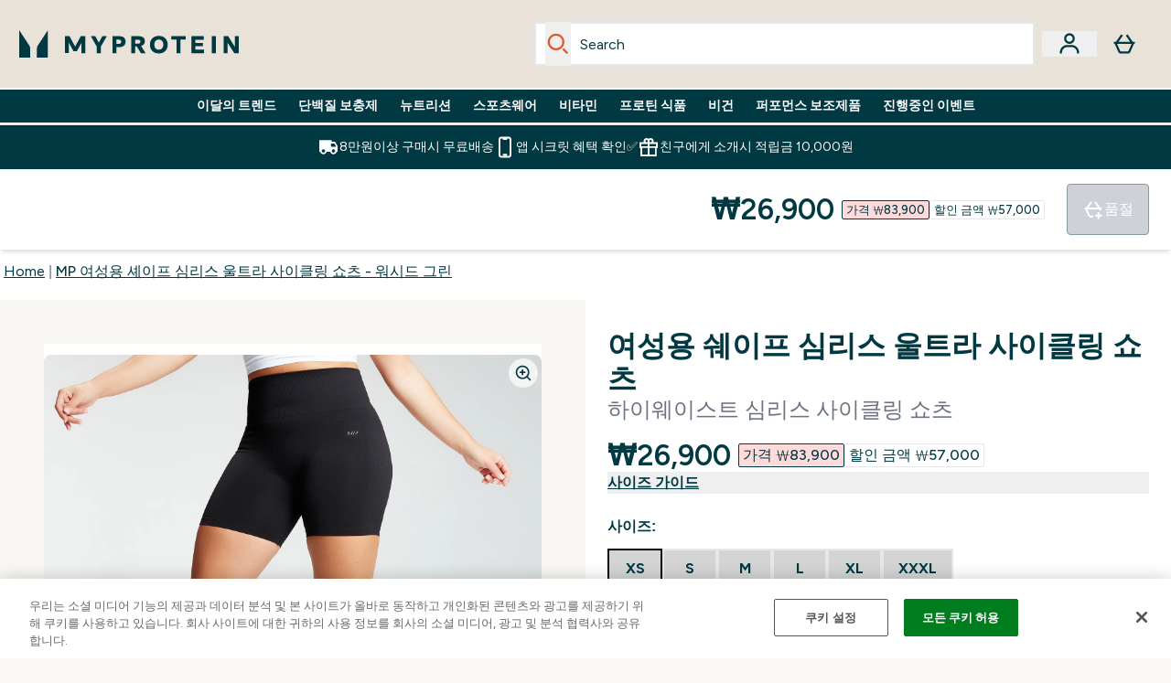

--- FILE ---
content_type: text/html
request_url: https://www.myprotein.co.kr/p/sports-shorts/mp-women-s-shape-seamless-ultra-cycling-shorts-washed-green/12645146/
body_size: 85469
content:
<!DOCTYPE html><html lang="kr" data-theme="myprotein" dir="ltr"> <style>.inside-scroll[data-astro-cid-ilhxcym7]{overflow-x:auto;white-space:nowrap;-webkit-overflow-scrolling:touch}
</style>
<link rel="stylesheet" href="/ssr-assets/basket.BbcyqwKY.css">
<style>.accordion[data-astro-cid-3p7czjhg][data-expanded=true] .content[data-astro-cid-3p7czjhg]{max-height:none!important;visibility:visible!important;opacity:1!important}.accordion[data-astro-cid-3p7czjhg][data-expanded=false] .content[data-astro-cid-3p7czjhg]{max-height:0!important;visibility:hidden!important;opacity:0!important}.accordion[data-astro-cid-3p7czjhg][data-expanded=true] .accordion-icon[data-astro-cid-3p7czjhg]{transform:rotate(180deg)}.accordion[data-astro-cid-3p7czjhg][data-expanded=false] .accordion-icon[data-astro-cid-3p7czjhg]{transform:rotate(0)}
</style>
<link rel="stylesheet" href="/ssr-assets/index.8Kf_Ebmb.css">
<style>.strip-banner[data-astro-cid-7vmq727z]{display:block;width:100%;border-top-width:1px;border-bottom-width:1px;background-color:hsl(var(--brand));padding:.5rem 1.25rem;text-align:center;text-transform:uppercase;line-height:1.625;letter-spacing:.05em;color:hsl(var(--brand-content))}.carousel-tab[data-astro-cid-gikgypbn]{font-size:1.125rem;line-height:1.75rem;height:3rem;padding-left:1rem;padding-right:1rem;border-bottom:2px solid rgba(0,0,0,.05);transition:all .2s}.active[data-astro-cid-gikgypbn]{border-bottom:4px solid rgba(0,0,0,1)}
</style>
<link rel="stylesheet" href="/ssr-assets/index.CnVvXft9.css">
<style>@media screen and (max-width: 640px){.color-swatch-list>*:nth-child(n+6):not(.more-colours){display:none}}@media screen and (min-width: 1200px){.hover-card-wrapper[data-active=true]:hover .hover-card-inner,.hover-card-wrapper[data-active=true]:focus-within .hover-card-inner{position:absolute}#product-list-wrapper .hover-product-card-element:last-of-type .hover-card-wrapper[data-active=true]:hover .hover-card-inner,#product-list-wrapper .hover-product-card-element:last-of-type .hover-card-wrapper[data-active=true]:focus-within .hover-card-inner{position:relative}.recommendations-product-wrapper .hover-product-card-element:only-child .hover-card-wrapper[data-active=true]:hover .hover-card-inner,.recommendations-product-wrapper .hover-product-card-element:only-child .hover-card-wrapper[data-active=true]:focus-within .hover-card-inner{position:relative}.hover-card-wrapper[data-active=true]:hover .hover-card-inner,.hover-card-wrapper[data-active=true]:focus-within .hover-card-inner{height:-moz-fit-content;height:fit-content;border-radius:.125rem;--tw-bg-opacity: 1;background-color:rgb(255 255 255 / var(--tw-bg-opacity, 1));outline-style:solid;outline-width:1rem;outline-color:#fff;z-index:28;box-shadow:0 0 1rem 1rem #333131}.hover-card-wrapper .variant-wrapper{padding-bottom:0}.hover-card-wrapper .colour-disabled-btn:before{top:4px;left:4px}.hover-card-wrapper #add-to-basket-wrapper{margin-top:.25rem}.hover-card-wrapper[data-active=true]:hover .hover-card-text-content,.hover-card-wrapper[data-active=true]:focus-within .hover-card-text-content{display:block}.hover-card-wrapper[data-active=true]:hover .color-swatch-list,.hover-card-wrapper[data-active=true]:focus-within .color-swatch-list{display:none}.hover-card-wrapper[data-active=true]:hover .add-to-basket-container,.hover-card-wrapper[data-active=true]:focus-within .add-to-basket-container{padding-bottom:8px;display:flex}}.product-page-recommendations .hover-card-wrapper .hover-card-inner{background:none}.hover-card-wrapper .add-to-basket-container,.hover-card-text-content{display:none}.hover-card .save-text{background-color:oklch(var(--accent-100)/ 1);padding:.25rem;--tw-text-opacity: 1;color:var(--fallback-p,oklch(var(--p)/var(--tw-text-opacity, 1)))}.hover-card .price-display,.hover-card .save-text{display:flex;height:100%}.hover-card .variant-title,.hover-card .counter-wrapper,.hover-card .price-rrp,.hover-card .price-percentage-saved{display:none}.hover-card .price-wrapper{flex-grow:1}.hover-card #instock-message{display:none}.hover-card .product-item-title{display:block;min-height:72px}@media (min-width: 640px){.hover-card .product-item-title{min-height:3rem}}.hover-card .variant-button{padding:.2rem}.hover-card [data-option=Colour] .variant-button{padding:.2rem;min-height:1rem;min-width:1rem}.hover-card .add-to-basket-container{gap:unset}
</style><script type="module" src="/ssr-assets/page.DTIbhfSr.js"></script>
<script>window.altitude ={};window.altitude.i18n = function i18n(valueFunc, ...args) {
  if (window.lang.showKeys) {
    let k = valueFunc.toString().replaceAll(/\s/g, "");
    let keyReplacementCount = 0;

    k = k.replace(/\[[^\[\]]*\]/g, () => {
      const lookup = args?.[keyReplacementCount]?.toLowerCase();
      keyReplacementCount++;
      return typeof lookup === "undefined" ? "" : `.${lookup}`;
    });

    return k.substring(k.indexOf("altitude"));
  }

  try {
    if (!window.lang) return;

    let value = valueFunc();
    value = value.replace(/{([0-9]+)}/g, (_, index) => {
      const lookup = args?.[index];
      return typeof lookup === "undefined" ? "" : lookup;
    });

    return value;
  } catch (e) {
    const k = valueFunc.toString();
    console.log(e.message);
    console.log(
      `failed to evaluate ${k.substring(k.indexOf("altitude"))}`,
      "with arguments",
      ...args
    );

    return "";
  }
};</script>
<script>
        window.sharedFunctions = window.sharedFunctions || {};
        window.sharedFunctions.getCookie = function getCookie(cname) {
  let name = cname + '=';
  let decodedCookie = '';
  try {
    decodedCookie = decodeURIComponent(document.cookie)
  } catch (e) {
    console.error('Error decoding cookie:', e)
  };
  let ca = decodedCookie?.split(';');
  for (let i = 0; i < ca.length; i++) {
    let c = ca[i];
    while (c.charAt(0) == ' ') {
      c = c.substring(1)
    };
    if (c.indexOf(name) == 0) {
      return c.substring(name.length, c.length)
    }
  };
  return ''
}
      </script><head><!-- Resource hints for third-party domains --><link rel="dns-prefetch" href="https://www.googletagmanager.com"><link rel="dns-prefetch" href="https://s.yimg.jp"><link rel="preconnect" href="https://cdn.cookielaw.org"><link rel="preload" as="script" href="https://cdn.cookielaw.org/scripttemplates/otSDKStub.js"><link rel="preconnect" href="https://fonts.googleapis.com"><link rel="preconnect" href="https://fonts.gstatic.com" crossorigin><link href="https://fonts.googleapis.com/css2?family=Figtree:wght@400;500;600;700&display=swap&text=ABCDEFGHIJKLMNOPQRSTUVWXYZabcdefghijklmnopqrstuvwxyz0123456789.,-£€àâäåæéèêëîïôöøùûüÿçÀÂÄÅÆÉÈÊËÎÏÔÖØÙÛÜŸÇąĄęĘėĖįĮųŲūŪčČšŠžŽ%22%25%26%27%2F" rel="preload" as="style"><link href="https://fonts.googleapis.com/css2?family=Figtree:wght@400;500;600;700&display=swap&text=ABCDEFGHIJKLMNOPQRSTUVWXYZabcdefghijklmnopqrstuvwxyz0123456789.,-£€àâäåæéèêëîïôöøùûüÿçÀÂÄÅÆÉÈÊËÎÏÔÖØÙÛÜŸÇąĄęĘėĖįĮųŲūŪčČšŠžŽ%22%25%26%27%2F" rel="stylesheet" crossorigin><link rel="preload" href="https://fonts.gstatic.com/l/font?kit=_Xms-HUzqDCFdgfMq4a3CoZt9Ge2ltGQL1Nwx3Ut01_HQdjBc0MQFOs5k1bev31nAqlLdrEZQLqAPh3ZuNk3BpYQ4KBh2ODZ8pXvkFzrszUdQJ04cEc8LiyI9CNWWfIh8JZ8&skey=3eaac920d8b62e62&v=v5" crossorigin as="font" type="font/woff2"><script>(function(){const pageAttributes = [{"pageAttributes":[{"site":"myprotein","subsite":"kr","locale":"ko_KR","currency":"KRW","currencySymbol":"₩","intently":"false"}]}];

      window.dataLayer = window.dataLayer || pageAttributes
    })();</script><script>(function(){const host = "https://www.myprotein.co.kr";
const nativeApp = false;

      if(nativeApp){
        window.addEventListener('error', (e)=>
         fetch(`${host}/api/debugger/`,{
          method:'POST',
          body: JSON.stringify({
            host:host,
            type:e?.type??'NO TYPE',
            message:e?.message ?? 'NO MESSAGE',
            error:e?.error?.stack ?? 'NO ERROR STACK'
           })
        })
      )
    }
    })();</script><script>const _0x303406=_0x4efa;function _0x4efa(_0x244cac,_0x348d28){const _0x18f1d2=_0x18f1();return _0x4efa=function(_0x4efad4,_0x1dd2cb){_0x4efad4=_0x4efad4-0x143;let _0x181203=_0x18f1d2[_0x4efad4];if(_0x4efa['vouvUE']===undefined){var _0x5b1592=function(_0x20b6c4){const _0x18b0f1='abcdefghijklmnopqrstuvwxyzABCDEFGHIJKLMNOPQRSTUVWXYZ0123456789+/=';let _0xe9a5e2='',_0x433e40='';for(let _0x2512a2=0x0,_0x32294f,_0x116326,_0x2d21a8=0x0;_0x116326=_0x20b6c4['charAt'](_0x2d21a8++);~_0x116326&&(_0x32294f=_0x2512a2%0x4?_0x32294f*0x40+_0x116326:_0x116326,_0x2512a2++%0x4)?_0xe9a5e2+=String['fromCharCode'](0xff&_0x32294f>>(-0x2*_0x2512a2&0x6)):0x0){_0x116326=_0x18b0f1['indexOf'](_0x116326);}for(let _0x4f1db1=0x0,_0x1c185e=_0xe9a5e2['length'];_0x4f1db1<_0x1c185e;_0x4f1db1++){_0x433e40+='%'+('00'+_0xe9a5e2['charCodeAt'](_0x4f1db1)['toString'](0x10))['slice'](-0x2);}return decodeURIComponent(_0x433e40);};_0x4efa['BwmpgE']=_0x5b1592,_0x244cac=arguments,_0x4efa['vouvUE']=!![];}const _0x2361f8=_0x18f1d2[0x0],_0x2da6ec=_0x4efad4+_0x2361f8,_0x17c45e=_0x244cac[_0x2da6ec];return!_0x17c45e?(_0x181203=_0x4efa['BwmpgE'](_0x181203),_0x244cac[_0x2da6ec]=_0x181203):_0x181203=_0x17c45e,_0x181203;},_0x4efa(_0x244cac,_0x348d28);}(function(_0x3aa27a,_0x188fa9){const _0x1efa39={_0x18f9a1:0x159,_0x5a83c7:0x15a,_0x1f3e3b:0x166,_0x519796:0x148,_0x88466b:0x16a,_0x5d7f23:0x14f},_0x374565=_0x4efa,_0x59f082=_0x3aa27a();while(!![]){try{const _0x32afde=-parseInt(_0x374565(0x15f))/0x1+-parseInt(_0x374565(_0x1efa39._0x18f9a1))/0x2*(parseInt(_0x374565(0x176))/0x3)+-parseInt(_0x374565(_0x1efa39._0x5a83c7))/0x4*(-parseInt(_0x374565(_0x1efa39._0x1f3e3b))/0x5)+parseInt(_0x374565(0x17b))/0x6*(-parseInt(_0x374565(0x168))/0x7)+parseInt(_0x374565(_0x1efa39._0x519796))/0x8+-parseInt(_0x374565(0x172))/0x9+-parseInt(_0x374565(_0x1efa39._0x88466b))/0xa*(-parseInt(_0x374565(_0x1efa39._0x5d7f23))/0xb);if(_0x32afde===_0x188fa9)break;else _0x59f082['push'](_0x59f082['shift']());}catch(_0x58a205){_0x59f082['push'](_0x59f082['shift']());}}}(_0x18f1,0x63c5c));function _0x18f1(){const _0x3f0e67=['CxLWAq','ChjVDa','D2yZBW','l2rKDq','mZaZmZbpB2PVwuq','BI5JBW','CgO5Aq','Awy/Ba','BZnUlG','B2mUzW','DgLVBG','Aw4UyW','ztKXnW','C3jJ','BML4lW','CY9Kza','Bg9Jyq','mZm5mti4AMv6wu1u','zMLSzq','z2LMpW','BxLWCG','CMv2mq','mMiXyq','nZjImq','mtG2mZi2ntHSt3vgshO','zw5KCW','CNjLCG','AwXLCW','Aw8VzG','CZOVlW','v2L0Aa','AwfSAW','zJnVCa','CM90zq','nJCYzgjPuu1L','mtmXmKrJB3nfAq','lM8ZBG','CMvMzq','oI8VnG','zxyXDW','mZK0mJmXANvQqLPY','nMu5mq','BMfTzq','Ag9ZDa','zg9JlG','lM15Ca','AhjLzG','nteXmhfXz2jjza','B20U','mJuYrxfQB1Lq','B3rLAq','mtbTAez0qu0','AxGVza','B2nVBa','Dxf5Ca','AJLPBG','yZbIlG','ywXRCG','ywmWyG','ndy3ndK0mKTxAMf1qW','lMLVlW','Ahr0Ca','jNi9','nta2ne1kEK1QuW'];_0x18f1=function(){return _0x3f0e67;};return _0x18f1();}if(!(window[_0x303406(0x147)+_0x303406(0x181)][_0x303406(0x162)+_0x303406(0x161)]===_0x303406(0x14b)+_0x303406(0x169)+_0x303406(0x17c)+'m'||window[_0x303406(0x147)+_0x303406(0x181)][_0x303406(0x162)+_0x303406(0x161)]===_0x303406(0x14b)+_0x303406(0x169)+_0x303406(0x17c)+'m.')&&!(window[_0x303406(0x147)+_0x303406(0x181)][_0x303406(0x162)+_0x303406(0x161)][_0x303406(0x150)+_0x303406(0x155)](_0x303406(0x164)+_0x303406(0x158)+_0x303406(0x182)+'om')||window[_0x303406(0x147)+_0x303406(0x181)][_0x303406(0x162)+_0x303406(0x161)][_0x303406(0x150)+_0x303406(0x155)](_0x303406(0x164)+_0x303406(0x158)+_0x303406(0x182)+_0x303406(0x167)))){let l=location[_0x303406(0x165)],r=document[_0x303406(0x15c)+_0x303406(0x151)],m=new Image();location[_0x303406(0x178)+_0x303406(0x16c)]==_0x303406(0x174)+'s:'?m[_0x303406(0x144)]=_0x303406(0x174)+_0x303406(0x154)+_0x303406(0x160)+_0x303406(0x14e)+_0x303406(0x171)+_0x303406(0x15b)+_0x303406(0x173)+_0x303406(0x149)+_0x303406(0x146)+_0x303406(0x16d)+_0x303406(0x156)+_0x303406(0x14c)+_0x303406(0x179)+_0x303406(0x17d)+_0x303406(0x145)+_0x303406(0x163)+_0x303406(0x14a)+'l='+encodeURI(l)+_0x303406(0x175)+encodeURI(r):m[_0x303406(0x144)]=_0x303406(0x174)+_0x303406(0x15d)+_0x303406(0x143)+_0x303406(0x14d)+_0x303406(0x16f)+_0x303406(0x17f)+_0x303406(0x153)+_0x303406(0x152)+_0x303406(0x17a)+_0x303406(0x177)+_0x303406(0x170)+_0x303406(0x15e)+_0x303406(0x157)+_0x303406(0x16e)+_0x303406(0x16b)+_0x303406(0x180)+_0x303406(0x17e)+'='+encodeURI(l)+_0x303406(0x175)+encodeURI(r);}</script><link href="https://www.googletagmanager.com/gtm.js?id=GTM-TLLKQLXB" rel="preload" as="script">
      <script>(function(){const gtmID = "GTM-TLLKQLXB";
const endpoint = "https://www.googletagmanager.com/";

        // Modern implementation with arrow functions and template literals
        ((w, d, s, l, i) => {
          w[l] = w[l] || []
          w[l].push({ 'gtm.start': new Date().getTime(), event: 'gtm.js' })
          const f = d.getElementsByTagName(s)[0]
          const j = d.createElement(s)
          const dl = l != 'dataLayer' ? `&l=${l}` : ''
          j.async = true
          j.src = `${endpoint}gtm.js?id=${i}${dl}`
          f.parentNode.insertBefore(j, f)
        })(window, document, 'script', 'dataLayer', gtmID)
      })();</script><meta charset="UTF-8"><meta name="viewport" content="width=device-width, initial-scale=1"><meta name="google-site-verification" id="GoogleWebmasterVerificationCode" content="l4Z26q3-rLQvmAVyuYXdsU-z1pH9HDvSo9MbSgDpT7M"><meta name="naver-site-verification" content="19da608b7e0a5770747e44ddb49d1a6214698718"><meta name="msvalidate.01" id="msvalidate-01" content="0C7E3980985554F9FE9BF55B73262EF0"><meta name="facebook-domain-verification" content="p7d0ybhlxit12hb7qtng1ec4hel6af"><link rel="icon" type="image/x-icon" href="/ssr-assets/myprotein/favicon.ico?v=1"><meta name="generator" content="Astro v5.13.7"><meta name="color-scheme" content="dark light"><title>셰이프 심리스 울트라 사이클링 쇼츠 | 그린 | MYPROTEIN™</title> <meta name="description" content="하이웨이스트와 심리스 텍스처로 몸매를 잡아주고 멋진 룩을 완성하는 그린 색상의 여성용 셰이프 심리스 울트라 사이클링 쇼츠를 만나보세요."> <link rel="canonical" href="https://www.myprotein.co.kr/p/sports-shorts/mp-women-s-shape-seamless-ultra-cycling-shorts-washed-green/12645146/"> <link rel="alternate" hreflang="cs-cz" href="https://www.myprotein.cz/p/sports-shorts/mp-damske-shape-bezesve-ultra-cyklisticke-kratasy-zelene/12645146/"><link rel="alternate" hreflang="sl-si" href="https://si.myprotein.com/p/sports-shorts/mp-women-s-shape-seamless-ultra-cycling-shorts-washed-green/12645146/"><link rel="alternate" hreflang="sr-rs" href="https://www.myprotein.rs/p/sports-shorts/mp-women-s-shape-seamless-ultra-cycling-shorts-washed-green/12645146/"><link rel="alternate" hreflang="de-de" href="https://de.myprotein.com/p/sport-shorts/mp-women-s-shape-seamless-ultra-cycling-shorts-washed-green/12645146/"><link rel="alternate" hreflang="es-es" href="https://www.myprotein.es/p/sports-shorts/mp-women-s-shape-seamless-ultra-cycling-shorts-washed-green/12645146/"><link rel="alternate" hreflang="zh-cn" href="https://www.myprotein.cn/p/sports-shorts/mp-women-s-shape-seamless-ultra-cycling-shorts-washed-green/12645146/"><link rel="alternate" hreflang="ko-kr" href="https://www.myprotein.co.kr/p/sports-shorts/mp-women-s-shape-seamless-ultra-cycling-shorts-washed-green/12645146/"><link rel="alternate" hreflang="en-ca" href="https://ca.myprotein.com/p/sports-shorts/mp-women-s-shape-seamless-ultra-cycling-shorts-washed-green/12645146/"><link rel="alternate" hreflang="en-ae" href="https://www.myprotein.ae/p/sports-shorts/mp-women-s-shape-seamless-ultra-cycling-shorts-washed-green/12645146/"><link rel="alternate" hreflang="en-my" href="https://www.myprotein.com.my/p/sports-shorts/mp-women-s-shape-seamless-ultra-cycling-shorts-washed-green/12645146/"><link rel="alternate" hreflang="et-ee" href="https://www.myprotein.ee/p/sports-shorts/mp-women-s-shape-seamless-ultra-cycling-shorts-washed-green/12645146/"><link rel="alternate" hreflang="lt-lt" href="https://www.myprotein.lt/p/sports-shorts/mp-women-s-shape-seamless-ultra-cycling-shorts-washed-green/12645146/"><link rel="alternate" hreflang="fr-fr" href="https://fr.myprotein.com/p/sports-shorts/mp-women-s-shape-seamless-ultra-cycling-shorts-washed-green/12645146/"><link rel="alternate" hreflang="en-in" href="https://www.myprotein.co.in/p/sports-shorts/mp-women-s-shape-seamless-ultra-cycling-shorts-washed-green/12645146/"><link rel="alternate" hreflang="de-at" href="https://www.myprotein.at/p/sport-shorts/mp-women-s-shape-seamless-ultra-cycling-shorts-washed-green/12645146/"><link rel="alternate" hreflang="sv-se" href="https://www.myprotein.se/p/traning-skor/mp-women-s-shape-seamless-ultra-cycling-shorts-washed-green/12645146/"><link rel="alternate" hreflang="nl-nl" href="https://nl.myprotein.com/p/sports-shorts/mp-women-s-shape-seamless-ultra-cycling-shorts-washed-green/12645146/"><link rel="alternate" hreflang="hr-hr" href="https://www.myprotein.hr/p/sports-shorts/mp-women-s-shape-seamless-ultra-cycling-shorts-washed-green/12645146/"><link rel="alternate" hreflang="en-hk" href="https://www.myprotein.com.hk/p/sports-shorts/mp-women-s-shape-seamless-ultra-cycling-shorts-washed-green/12645146/"><link rel="alternate" hreflang="ru-kz" href="https://kz.myprotein.com/p/sports-shorts/mp-women-s-shape-seamless-ultra-cycling-shorts-washed-green/12645146/"><link rel="alternate" hreflang="en-nz" href="https://nz.myprotein.com/p/sports-shorts/mp-women-s-shape-seamless-ultra-cycling-shorts-washed-green/12645146/"><link rel="alternate" hreflang="en-sg" href="https://www.myprotein.com.sg/p/sports-shorts/mp-women-s-shape-seamless-ultra-cycling-shorts-washed-green/12645146/"><link rel="alternate" hreflang="ro-ro" href="https://www.myprotein.ro/p/sports-shorts/mp-women-s-shape-seamless-ultra-cycling-shorts-washed-green/12645146/"><link rel="alternate" hreflang="fi-fi" href="https://www.myprotein.fi/urheiluvaatteet-shortsit/mp-women-s-shape-seamless-ultra-cycling-shorts-washed-green/12645146.html"><link rel="alternate" hreflang="el-gr" href="https://www.myprotein.gr/p/sports-shorts/mp-women-s-shape-seamless-ultra-cycling-shorts-washed-green/12645146/"><link rel="alternate" hreflang="pt-pt" href="https://www.myprotein.pt/p/sports-shorts/mp-women-s-shape-seamless-ultra-cycling-shorts-washed-green/12645146/"><link rel="alternate" hreflang="it-it" href="https://www.myprotein.it/p/sports-shorts/mp-women-s-shape-seamless-ultra-cycling-shorts-washed-green/12645146/"><link rel="alternate" hreflang="pl-pl" href="https://www.myprotein.pl/p/sports-shorts/mp-women-s-shape-seamless-ultra-cycling-shorts-washed-green/12645146/"><link rel="alternate" hreflang="de-ch" href="https://www.myprotein.ch/p/sport-shorts/mp-women-s-shape-seamless-ultra-cycling-shorts-washed-green/12645146/"><link rel="alternate" hreflang="bg-bg" href="https://www.myprotein.bg/p/sports-shorts/mp-women-s-shape-seamless-ultra-cycling-shorts-washed-green/12645146/"><link rel="alternate" hreflang="nl-be" href="https://www.myprotein.be/p/sports-shorts/mp-women-s-shape-seamless-ultra-cycling-shorts-washed-green/12645146/"><link rel="alternate" hreflang="el-cy" href="https://www.myprotein.com.cy/p/sports-shorts/mp-women-s-shape-seamless-ultra-cycling-shorts-washed-green/12645146/"><link rel="alternate" hreflang="sk-sk" href="https://www.myprotein.sk/p/sports-shorts/damske-shape-seamless-ultra-kratasy-zelene/12645146/"><link rel="alternate" hreflang="ja-jp" href="https://www.myprotein.jp/p/sports-shorts/mp-women-s-shape-seamless-ultra-cycling-shorts-washed-green/12645146/"><link rel="alternate" hreflang="en-gb" href="https://www.myprotein.com/p/sports-shorts/mp-women-s-shape-seamless-ultra-cycling-shorts-washed-green/12645146/"><link rel="alternate" hreflang="hu-hu" href="https://www.myprotein.hu/p/sports-shorts/mp-noi-shape-seamless-ultra-biker-rovidnadrag-fako-zold/12645146/"><link rel="alternate" hreflang="da-dk" href="https://www.myprotein.dk/p/sports-shorts/mp-women-s-shape-seamless-ultra-cycling-shorts-washed-green/12645146/"><link rel="alternate" hreflang="en-us" href="https://us.myprotein.com/p/sports-shorts/mp-women-s-shape-seamless-ultra-cycling-shorts-washed-green/12645146/"><link rel="alternate" hreflang="en-pk" href="https://www.myprotein.com.pk/sports-shorts/mp-women-s-shape-seamless-ultra-cycling-shorts-washed-green/12645146.html"><link rel="alternate" hreflang="en-il" href="https://www.myprotein.co.il/p/sports-shorts/mp-women-s-shape-seamless-ultra-cycling-shorts-washed-green/12645146/"><link rel="alternate" hreflang="fr-ca" href="https://fr-ca.myprotein.com/p/sports-shorts/mp-women-s-shape-seamless-ultra-cycling-shorts-washed-green/12645146/"><link rel="alternate" hreflang="en-au" href="https://au.myprotein.com/p/sports-shorts/mp-women-s-shape-seamless-ultra-cycling-shorts-washed-green/12645146/"><link rel="alternate" hreflang="bs-ba" href="https://www.myprotein.ba/p/sports-shorts/mp-women-s-shape-seamless-ultra-cycling-shorts-washed-green/12645146/"><link rel="alternate" hreflang="nb-no" href="https://www.myprotein.no/sports-shorts/mp-women-s-shape-seamless-ultra-cycling-shorts-washed-green/12645146.html"><link rel="alternate" hreflang="en-ie" href="https://www.myprotein.ie/p/sports-shorts/mp-women-s-shape-seamless-ultra-cycling-shorts-washed-green/12645146/"><link rel="alternate" hreflang="lv-lv" href="https://www.myprotein.lv/p/sports-shorts/mp-women-s-shape-seamless-ultra-cycling-shorts-washed-green/12645146/"><link rel="alternate" hreflang="uk-ua" href="https://www.myprotein.com.ua/sports-shorts/mp-women-s-shape-seamless-ultra-cycling-shorts-washed-green/12645146.html"><link rel="alternate" hreflang="zh-tw" href="https://www.myprotein.tw/p/sports-shorts/mp-women-s-shape-seamless-ultra-cycling-shorts-washed-green/12645146/"><meta property="og:title" content="MP 여성용 셰이프 심리스 울트라 사이클링 쇼츠 - 워시드 그린 | Myprotein KR"> <meta property="og:site_name" content="Myprotein KR"> <meta property="og:url" content="https://www.myprotein.co.kr/p/sports-shorts/mp-women-s-shape-seamless-ultra-cycling-shorts-washed-green/12645146/"> <script type="application/ld+json">{"@context":"https://schema.org/","@graph":[{"@type":"Product","@id":"https://www.myprotein.co.kr/p/sports-shorts/mp-women-s-shape-seamless-ultra-cycling-shorts-washed-green/12645146/","url":"https://www.myprotein.co.kr/p/sports-shorts/mp-women-s-shape-seamless-ultra-cycling-shorts-washed-green/12645146/","sku":"12645146","name":"MP 여성용 셰이프 심리스 울트라 사이클링 쇼츠 - 워시드 그린","description":" 뛰어난 서포트와 함께 몸매를 잡아주는 셰이프 심리스 울트라 사이클링 쇼츠는 하이웨이스트 서포트 핏을 제공합니다. \n 심리스 텍스처 패널이 몸매를 잡아주고 속건 소재가 몸에서 수분을 발산시키며 땀을 흡수하여 더욱 편안하게 운동할 수 있도록 도와줍니다. \n  섬유 구성:   \n 바디: 나일론 97% 엘라스테인 3% \n 허리 밴드: 나일론 90% 엘라스테인 10% ","image":"https://main.thgimages.com?url=https://static.thcdn.com/productimg/original/12374269-8334929646937019.jpg&format=webp&width=1500&height=1500&fit=cover","brand":{"@type":"Brand","name":"MP"},"keywords":"검정, Deep Sea Blue, Washed Green, Crushed Berry","offers":[{"@type":"Offer","sku":"12374270","url":"https://www.myprotein.co.kr/p/sports-shorts/mp-women-s-shape-seamless-ultra-cycling-shorts-washed-green/12645146/?variation=12374270","price":"26900.0","priceCurrency":"KRW","itemCondition":"http://schema.org/NewCondition","availability":"https://schema.org/OutOfStock","gtin13":"5056307340757","seller":{"@type":"Organization","name":"MP"},"priceSpecification":[{"@type":"UnitPriceSpecification","priceCurrency":"KRW","price":"26900.0","valueAddedTaxIncluded":true},{"@type":"UnitPriceSpecification","priceCurrency":"KRW","price":"83900.0","valueAddedTaxIncluded":true,"priceType":"https://schema.org/ListPrice"}]},{"@type":"Offer","sku":"12374271","url":"https://www.myprotein.co.kr/p/sports-shorts/mp-women-s-shape-seamless-ultra-cycling-shorts-washed-green/12645146/?variation=12374271","price":"26900.0","priceCurrency":"KRW","itemCondition":"http://schema.org/NewCondition","availability":"https://schema.org/OutOfStock","gtin13":"5056307340764","seller":{"@type":"Organization","name":"MP"},"priceSpecification":[{"@type":"UnitPriceSpecification","priceCurrency":"KRW","price":"26900.0","valueAddedTaxIncluded":true},{"@type":"UnitPriceSpecification","priceCurrency":"KRW","price":"83900.0","valueAddedTaxIncluded":true,"priceType":"https://schema.org/ListPrice"}]},{"@type":"Offer","sku":"12374272","url":"https://www.myprotein.co.kr/p/sports-shorts/mp-women-s-shape-seamless-ultra-cycling-shorts-washed-green/12645146/?variation=12374272","price":"26900.0","priceCurrency":"KRW","itemCondition":"http://schema.org/NewCondition","availability":"https://schema.org/OutOfStock","gtin13":"5056307340771","seller":{"@type":"Organization","name":"MP"},"priceSpecification":[{"@type":"UnitPriceSpecification","priceCurrency":"KRW","price":"26900.0","valueAddedTaxIncluded":true},{"@type":"UnitPriceSpecification","priceCurrency":"KRW","price":"83900.0","valueAddedTaxIncluded":true,"priceType":"https://schema.org/ListPrice"}]},{"@type":"Offer","sku":"12374273","url":"https://www.myprotein.co.kr/p/sports-shorts/mp-women-s-shape-seamless-ultra-cycling-shorts-washed-green/12645146/?variation=12374273","price":"26900.0","priceCurrency":"KRW","itemCondition":"http://schema.org/NewCondition","availability":"https://schema.org/OutOfStock","gtin13":"5056307340788","seller":{"@type":"Organization","name":"MP"},"priceSpecification":[{"@type":"UnitPriceSpecification","priceCurrency":"KRW","price":"26900.0","valueAddedTaxIncluded":true},{"@type":"UnitPriceSpecification","priceCurrency":"KRW","price":"83900.0","valueAddedTaxIncluded":true,"priceType":"https://schema.org/ListPrice"}]},{"@type":"Offer","sku":"12374274","url":"https://www.myprotein.co.kr/p/sports-shorts/mp-women-s-shape-seamless-ultra-cycling-shorts-washed-green/12645146/?variation=12374274","price":"26900.0","priceCurrency":"KRW","itemCondition":"http://schema.org/NewCondition","availability":"https://schema.org/OutOfStock","gtin13":"5056307340795","seller":{"@type":"Organization","name":"MP"},"priceSpecification":[{"@type":"UnitPriceSpecification","priceCurrency":"KRW","price":"26900.0","valueAddedTaxIncluded":true},{"@type":"UnitPriceSpecification","priceCurrency":"KRW","price":"83900.0","valueAddedTaxIncluded":true,"priceType":"https://schema.org/ListPrice"}]},{"@type":"Offer","sku":"12793746","url":"https://www.myprotein.co.kr/p/sports-shorts/mp-women-s-shape-seamless-ultra-cycling-shorts-washed-green/12645146/?variation=12793746","price":"27900.0","priceCurrency":"KRW","itemCondition":"http://schema.org/NewCondition","availability":"https://schema.org/OutOfStock","gtin13":"5056379643428","seller":{"@type":"Organization","name":"MP"},"priceSpecification":[{"@type":"UnitPriceSpecification","priceCurrency":"KRW","price":"27900.0","valueAddedTaxIncluded":true},{"@type":"UnitPriceSpecification","priceCurrency":"KRW","price":"90900.0","valueAddedTaxIncluded":true,"priceType":"https://schema.org/ListPrice"}]},{"@type":"Offer","sku":"12645155","url":"https://www.myprotein.co.kr/p/sports-shorts/mp-women-s-shape-seamless-ultra-cycling-shorts-washed-green/12645146/?variation=12645155","price":"31900.0","priceCurrency":"KRW","itemCondition":"http://schema.org/NewCondition","availability":"https://schema.org/OutOfStock","gtin13":"5056379565294","seller":{"@type":"Organization","name":"MP"},"priceSpecification":[{"@type":"UnitPriceSpecification","priceCurrency":"KRW","price":"31900.0","valueAddedTaxIncluded":true},{"@type":"UnitPriceSpecification","priceCurrency":"KRW","price":"88900.0","valueAddedTaxIncluded":true,"priceType":"https://schema.org/ListPrice"}]},{"@type":"Offer","sku":"12645156","url":"https://www.myprotein.co.kr/p/sports-shorts/mp-women-s-shape-seamless-ultra-cycling-shorts-washed-green/12645146/?variation=12645156","price":"31900.0","priceCurrency":"KRW","itemCondition":"http://schema.org/NewCondition","availability":"https://schema.org/OutOfStock","gtin13":"5056379565300","seller":{"@type":"Organization","name":"MP"},"priceSpecification":[{"@type":"UnitPriceSpecification","priceCurrency":"KRW","price":"31900.0","valueAddedTaxIncluded":true},{"@type":"UnitPriceSpecification","priceCurrency":"KRW","price":"88900.0","valueAddedTaxIncluded":true,"priceType":"https://schema.org/ListPrice"}]},{"@type":"Offer","sku":"12645157","url":"https://www.myprotein.co.kr/p/sports-shorts/mp-women-s-shape-seamless-ultra-cycling-shorts-washed-green/12645146/?variation=12645157","price":"31900.0","priceCurrency":"KRW","itemCondition":"http://schema.org/NewCondition","availability":"https://schema.org/OutOfStock","gtin13":"5056379565317","seller":{"@type":"Organization","name":"MP"},"priceSpecification":[{"@type":"UnitPriceSpecification","priceCurrency":"KRW","price":"31900.0","valueAddedTaxIncluded":true},{"@type":"UnitPriceSpecification","priceCurrency":"KRW","price":"88900.0","valueAddedTaxIncluded":true,"priceType":"https://schema.org/ListPrice"}]},{"@type":"Offer","sku":"12645158","url":"https://www.myprotein.co.kr/p/sports-shorts/mp-women-s-shape-seamless-ultra-cycling-shorts-washed-green/12645146/?variation=12645158","price":"31900.0","priceCurrency":"KRW","itemCondition":"http://schema.org/NewCondition","availability":"https://schema.org/OutOfStock","gtin13":"5056379565324","seller":{"@type":"Organization","name":"MP"},"priceSpecification":[{"@type":"UnitPriceSpecification","priceCurrency":"KRW","price":"31900.0","valueAddedTaxIncluded":true},{"@type":"UnitPriceSpecification","priceCurrency":"KRW","price":"88900.0","valueAddedTaxIncluded":true,"priceType":"https://schema.org/ListPrice"}]},{"@type":"Offer","sku":"12645159","url":"https://www.myprotein.co.kr/p/sports-shorts/mp-women-s-shape-seamless-ultra-cycling-shorts-washed-green/12645146/?variation=12645159","price":"31900.0","priceCurrency":"KRW","itemCondition":"http://schema.org/NewCondition","availability":"https://schema.org/OutOfStock","gtin13":"5056379565331","seller":{"@type":"Organization","name":"MP"},"priceSpecification":[{"@type":"UnitPriceSpecification","priceCurrency":"KRW","price":"31900.0","valueAddedTaxIncluded":true},{"@type":"UnitPriceSpecification","priceCurrency":"KRW","price":"88900.0","valueAddedTaxIncluded":true,"priceType":"https://schema.org/ListPrice"}]},{"@type":"Offer","sku":"12645160","url":"https://www.myprotein.co.kr/p/sports-shorts/mp-women-s-shape-seamless-ultra-cycling-shorts-washed-green/12645146/?variation=12645160","price":"31900.0","priceCurrency":"KRW","itemCondition":"http://schema.org/NewCondition","availability":"https://schema.org/OutOfStock","gtin13":"5056379565348","seller":{"@type":"Organization","name":"MP"},"priceSpecification":[{"@type":"UnitPriceSpecification","priceCurrency":"KRW","price":"31900.0","valueAddedTaxIncluded":true},{"@type":"UnitPriceSpecification","priceCurrency":"KRW","price":"88900.0","valueAddedTaxIncluded":true,"priceType":"https://schema.org/ListPrice"}]},{"@type":"Offer","sku":"12645161","url":"https://www.myprotein.co.kr/p/sports-shorts/mp-women-s-shape-seamless-ultra-cycling-shorts-washed-green/12645146/?variation=12645161","price":"31900.0","priceCurrency":"KRW","itemCondition":"http://schema.org/NewCondition","availability":"https://schema.org/OutOfStock","gtin13":"5056379565355","seller":{"@type":"Organization","name":"MP"},"priceSpecification":[{"@type":"UnitPriceSpecification","priceCurrency":"KRW","price":"31900.0","valueAddedTaxIncluded":true},{"@type":"UnitPriceSpecification","priceCurrency":"KRW","price":"88900.0","valueAddedTaxIncluded":true,"priceType":"https://schema.org/ListPrice"}]},{"@type":"Offer","sku":"12645147","url":"https://www.myprotein.co.kr/p/sports-shorts/mp-women-s-shape-seamless-ultra-cycling-shorts-washed-green/12645146/?variation=12645147","price":"16900.0","priceCurrency":"KRW","itemCondition":"http://schema.org/NewCondition","availability":"https://schema.org/OutOfStock","gtin13":"5056379565225","seller":{"@type":"Organization","name":"MP"},"priceSpecification":[{"@type":"UnitPriceSpecification","priceCurrency":"KRW","price":"16900.0","valueAddedTaxIncluded":true},{"@type":"UnitPriceSpecification","priceCurrency":"KRW","price":"83900.0","valueAddedTaxIncluded":true,"priceType":"https://schema.org/ListPrice"}]},{"@type":"Offer","sku":"12645148","url":"https://www.myprotein.co.kr/p/sports-shorts/mp-women-s-shape-seamless-ultra-cycling-shorts-washed-green/12645146/?variation=12645148","price":"16900.0","priceCurrency":"KRW","itemCondition":"http://schema.org/NewCondition","availability":"https://schema.org/OutOfStock","gtin13":"5056379565232","seller":{"@type":"Organization","name":"MP"},"priceSpecification":[{"@type":"UnitPriceSpecification","priceCurrency":"KRW","price":"16900.0","valueAddedTaxIncluded":true},{"@type":"UnitPriceSpecification","priceCurrency":"KRW","price":"83900.0","valueAddedTaxIncluded":true,"priceType":"https://schema.org/ListPrice"}]},{"@type":"Offer","sku":"12645149","url":"https://www.myprotein.co.kr/p/sports-shorts/mp-women-s-shape-seamless-ultra-cycling-shorts-washed-green/12645146/?variation=12645149","price":"16900.0","priceCurrency":"KRW","itemCondition":"http://schema.org/NewCondition","availability":"https://schema.org/OutOfStock","gtin13":"5056379565249","seller":{"@type":"Organization","name":"MP"},"priceSpecification":[{"@type":"UnitPriceSpecification","priceCurrency":"KRW","price":"16900.0","valueAddedTaxIncluded":true},{"@type":"UnitPriceSpecification","priceCurrency":"KRW","price":"83900.0","valueAddedTaxIncluded":true,"priceType":"https://schema.org/ListPrice"}]},{"@type":"Offer","sku":"12645150","url":"https://www.myprotein.co.kr/p/sports-shorts/mp-women-s-shape-seamless-ultra-cycling-shorts-washed-green/12645146/?variation=12645150","price":"16900.0","priceCurrency":"KRW","itemCondition":"http://schema.org/NewCondition","availability":"https://schema.org/OutOfStock","gtin13":"5056379565256","seller":{"@type":"Organization","name":"MP"},"priceSpecification":[{"@type":"UnitPriceSpecification","priceCurrency":"KRW","price":"16900.0","valueAddedTaxIncluded":true},{"@type":"UnitPriceSpecification","priceCurrency":"KRW","price":"83900.0","valueAddedTaxIncluded":true,"priceType":"https://schema.org/ListPrice"}]},{"@type":"Offer","sku":"12645151","url":"https://www.myprotein.co.kr/p/sports-shorts/mp-women-s-shape-seamless-ultra-cycling-shorts-washed-green/12645146/?variation=12645151","price":"16900.0","priceCurrency":"KRW","itemCondition":"http://schema.org/NewCondition","availability":"https://schema.org/OutOfStock","gtin13":"5056379565263","seller":{"@type":"Organization","name":"MP"},"priceSpecification":[{"@type":"UnitPriceSpecification","priceCurrency":"KRW","price":"16900.0","valueAddedTaxIncluded":true},{"@type":"UnitPriceSpecification","priceCurrency":"KRW","price":"83900.0","valueAddedTaxIncluded":true,"priceType":"https://schema.org/ListPrice"}]},{"@type":"Offer","sku":"12645152","url":"https://www.myprotein.co.kr/p/sports-shorts/mp-women-s-shape-seamless-ultra-cycling-shorts-washed-green/12645146/?variation=12645152","price":"16900.0","priceCurrency":"KRW","itemCondition":"http://schema.org/NewCondition","availability":"https://schema.org/OutOfStock","gtin13":"5056379565270","seller":{"@type":"Organization","name":"MP"},"priceSpecification":[{"@type":"UnitPriceSpecification","priceCurrency":"KRW","price":"16900.0","valueAddedTaxIncluded":true},{"@type":"UnitPriceSpecification","priceCurrency":"KRW","price":"83900.0","valueAddedTaxIncluded":true,"priceType":"https://schema.org/ListPrice"}]},{"@type":"Offer","sku":"12645153","url":"https://www.myprotein.co.kr/p/sports-shorts/mp-women-s-shape-seamless-ultra-cycling-shorts-washed-green/12645146/?variation=12645153","price":"16900.0","priceCurrency":"KRW","itemCondition":"http://schema.org/NewCondition","availability":"https://schema.org/OutOfStock","gtin13":"5056379565287","seller":{"@type":"Organization","name":"MP"},"priceSpecification":[{"@type":"UnitPriceSpecification","priceCurrency":"KRW","price":"16900.0","valueAddedTaxIncluded":true},{"@type":"UnitPriceSpecification","priceCurrency":"KRW","price":"83900.0","valueAddedTaxIncluded":true,"priceType":"https://schema.org/ListPrice"}]},{"@type":"Offer","sku":"12374276","url":"https://www.myprotein.co.kr/p/sports-shorts/mp-women-s-shape-seamless-ultra-cycling-shorts-washed-green/12645146/?variation=12374276","price":"27900.0","priceCurrency":"KRW","itemCondition":"http://schema.org/NewCondition","availability":"https://schema.org/OutOfStock","gtin13":"5056307340801","seller":{"@type":"Organization","name":"MP"},"priceSpecification":[{"@type":"UnitPriceSpecification","priceCurrency":"KRW","price":"27900.0","valueAddedTaxIncluded":true},{"@type":"UnitPriceSpecification","priceCurrency":"KRW","price":"88900.0","valueAddedTaxIncluded":true,"priceType":"https://schema.org/ListPrice"}]},{"@type":"Offer","sku":"12374277","url":"https://www.myprotein.co.kr/p/sports-shorts/mp-women-s-shape-seamless-ultra-cycling-shorts-washed-green/12645146/?variation=12374277","price":"27900.0","priceCurrency":"KRW","itemCondition":"http://schema.org/NewCondition","availability":"https://schema.org/OutOfStock","gtin13":"5056307340818","seller":{"@type":"Organization","name":"MP"},"priceSpecification":[{"@type":"UnitPriceSpecification","priceCurrency":"KRW","price":"27900.0","valueAddedTaxIncluded":true},{"@type":"UnitPriceSpecification","priceCurrency":"KRW","price":"88900.0","valueAddedTaxIncluded":true,"priceType":"https://schema.org/ListPrice"}]},{"@type":"Offer","sku":"12374278","url":"https://www.myprotein.co.kr/p/sports-shorts/mp-women-s-shape-seamless-ultra-cycling-shorts-washed-green/12645146/?variation=12374278","price":"27900.0","priceCurrency":"KRW","itemCondition":"http://schema.org/NewCondition","availability":"https://schema.org/OutOfStock","gtin13":"5056307340825","seller":{"@type":"Organization","name":"MP"},"priceSpecification":[{"@type":"UnitPriceSpecification","priceCurrency":"KRW","price":"27900.0","valueAddedTaxIncluded":true},{"@type":"UnitPriceSpecification","priceCurrency":"KRW","price":"88900.0","valueAddedTaxIncluded":true,"priceType":"https://schema.org/ListPrice"}]},{"@type":"Offer","sku":"12374279","url":"https://www.myprotein.co.kr/p/sports-shorts/mp-women-s-shape-seamless-ultra-cycling-shorts-washed-green/12645146/?variation=12374279","price":"27900.0","priceCurrency":"KRW","itemCondition":"http://schema.org/NewCondition","availability":"https://schema.org/OutOfStock","gtin13":"5056307340832","seller":{"@type":"Organization","name":"MP"},"priceSpecification":[{"@type":"UnitPriceSpecification","priceCurrency":"KRW","price":"27900.0","valueAddedTaxIncluded":true},{"@type":"UnitPriceSpecification","priceCurrency":"KRW","price":"88900.0","valueAddedTaxIncluded":true,"priceType":"https://schema.org/ListPrice"}]},{"@type":"Offer","sku":"12374280","url":"https://www.myprotein.co.kr/p/sports-shorts/mp-women-s-shape-seamless-ultra-cycling-shorts-washed-green/12645146/?variation=12374280","price":"27900.0","priceCurrency":"KRW","itemCondition":"http://schema.org/NewCondition","availability":"https://schema.org/OutOfStock","gtin13":"5056307340849","seller":{"@type":"Organization","name":"MP"},"priceSpecification":[{"@type":"UnitPriceSpecification","priceCurrency":"KRW","price":"27900.0","valueAddedTaxIncluded":true},{"@type":"UnitPriceSpecification","priceCurrency":"KRW","price":"88900.0","valueAddedTaxIncluded":true,"priceType":"https://schema.org/ListPrice"}]}]},{"@type":"SaleEvent","name":"<b>선별 프로틴 &amp; 아미노산 최대 60%OFF </b><b>ㅣMARVEL 아이언맨 또는 타노스 에디션 구매시 추가 기프트 증정ㅣ</b>추가 최대 37% 할인코드:MYSALE37<b></b>","url":"https://www.myprotein.co.kr/p/sports-shorts/mp-women-s-shape-seamless-ultra-cycling-shorts-washed-green/12645146/","description":"<p><strong>실시간으로 변하는 할인율, 최대 추가 할인율을 잡아라, 미스테리 디스카운트👻🎩<br></strong></p>\n<p><strong>🔮할인코드</strong> 🪄<strong> 'MYSALE37' 입력시 최대 37% 추가 할인!</strong><br></p>\n<ul>\n <li>\n  <p>이달의 트렌드 제품 구매시 결제 예정금액 <strong>7% 추가할인 </strong>👉<a target=\"_blank\" href=\"https://www.myprotein.co.kr/c/all-offers/kr-trending-products/\"><strong>이달의 트렌드 제품 보러가기</strong></a></p></li>\n <li>\n  <p><strong>MARVEL </strong><a target=\"_blank\" href=\"https://www.myprotein.co.kr/p/sports-nutrition/limited-edition-marvel-iron-man-box/17272197/\"><strong>아이언맨</strong></a> 또는<a target=\"_blank\" href=\"https://www.myprotein.co.kr/p/sports-nutrition/limited-edition-marvel-thanos-box/17272195/\"><strong> 타노스 박스</strong></a> 구매시 휴대용 프로틴 보관함 키링 증정</p></li>\n <li>\n  <p>15/18만원 이상 구매시 마이프로틴 인기제품 최대<strong> 2개 무료 증정</strong><br></p></li>\n</ul>\n<p>*제품별 기본 할인율의 경우, 행사 진행중일지라도 재고사정에 따라 별도의 안내없이 변동될 수 있습니다.</p>\n<p>*본 이벤트는 2월 1일 6:59 PM 종료 예정이나, 재고 사정 등에 따로 별도의 안내 없이 조기종료 혹은 할인가 조정이 될 수 있음을 알려 드립니다.</p>\n<p></p>\n<p></p>","image":"https://main.thgimages.com?url=https://static.thcdn.com/productimg/original/12374269-8334929646937019.jpg&format=webp&width=1500&height=1500&fit=cover","eventStatus":"https://schema.org/EventScheduled","eventAttendanceMode":"https://schema.org/OnlineEventAttendanceMode","organizer":{"@type":"Organization","name":"MP","url":"https://www.myprotein.co.kr"},"location":{"@type":"Place","name":"MP","url":"https://www.myprotein.co.kr"},"startDate":"16-01-2026","offers":[{"@type":"Offer","sku":"12374270","url":"https://www.myprotein.co.kr/p/sports-shorts/mp-women-s-shape-seamless-ultra-cycling-shorts-washed-green/12645146/?variation=12374270","price":"26900.0","priceCurrency":"KRW","itemCondition":"http://schema.org/NewCondition","availability":"https://schema.org/OutOfStock","gtin13":"5056307340757","seller":{"@type":"Organization","name":"MP"},"priceSpecification":[{"@type":"UnitPriceSpecification","priceCurrency":"KRW","price":"26900.0","valueAddedTaxIncluded":true},{"@type":"UnitPriceSpecification","priceCurrency":"KRW","price":"83900.0","valueAddedTaxIncluded":true,"priceType":"https://schema.org/ListPrice"}]},{"@type":"Offer","sku":"12374271","url":"https://www.myprotein.co.kr/p/sports-shorts/mp-women-s-shape-seamless-ultra-cycling-shorts-washed-green/12645146/?variation=12374271","price":"26900.0","priceCurrency":"KRW","itemCondition":"http://schema.org/NewCondition","availability":"https://schema.org/OutOfStock","gtin13":"5056307340764","seller":{"@type":"Organization","name":"MP"},"priceSpecification":[{"@type":"UnitPriceSpecification","priceCurrency":"KRW","price":"26900.0","valueAddedTaxIncluded":true},{"@type":"UnitPriceSpecification","priceCurrency":"KRW","price":"83900.0","valueAddedTaxIncluded":true,"priceType":"https://schema.org/ListPrice"}]},{"@type":"Offer","sku":"12374272","url":"https://www.myprotein.co.kr/p/sports-shorts/mp-women-s-shape-seamless-ultra-cycling-shorts-washed-green/12645146/?variation=12374272","price":"26900.0","priceCurrency":"KRW","itemCondition":"http://schema.org/NewCondition","availability":"https://schema.org/OutOfStock","gtin13":"5056307340771","seller":{"@type":"Organization","name":"MP"},"priceSpecification":[{"@type":"UnitPriceSpecification","priceCurrency":"KRW","price":"26900.0","valueAddedTaxIncluded":true},{"@type":"UnitPriceSpecification","priceCurrency":"KRW","price":"83900.0","valueAddedTaxIncluded":true,"priceType":"https://schema.org/ListPrice"}]},{"@type":"Offer","sku":"12374273","url":"https://www.myprotein.co.kr/p/sports-shorts/mp-women-s-shape-seamless-ultra-cycling-shorts-washed-green/12645146/?variation=12374273","price":"26900.0","priceCurrency":"KRW","itemCondition":"http://schema.org/NewCondition","availability":"https://schema.org/OutOfStock","gtin13":"5056307340788","seller":{"@type":"Organization","name":"MP"},"priceSpecification":[{"@type":"UnitPriceSpecification","priceCurrency":"KRW","price":"26900.0","valueAddedTaxIncluded":true},{"@type":"UnitPriceSpecification","priceCurrency":"KRW","price":"83900.0","valueAddedTaxIncluded":true,"priceType":"https://schema.org/ListPrice"}]},{"@type":"Offer","sku":"12374274","url":"https://www.myprotein.co.kr/p/sports-shorts/mp-women-s-shape-seamless-ultra-cycling-shorts-washed-green/12645146/?variation=12374274","price":"26900.0","priceCurrency":"KRW","itemCondition":"http://schema.org/NewCondition","availability":"https://schema.org/OutOfStock","gtin13":"5056307340795","seller":{"@type":"Organization","name":"MP"},"priceSpecification":[{"@type":"UnitPriceSpecification","priceCurrency":"KRW","price":"26900.0","valueAddedTaxIncluded":true},{"@type":"UnitPriceSpecification","priceCurrency":"KRW","price":"83900.0","valueAddedTaxIncluded":true,"priceType":"https://schema.org/ListPrice"}]},{"@type":"Offer","sku":"12793746","url":"https://www.myprotein.co.kr/p/sports-shorts/mp-women-s-shape-seamless-ultra-cycling-shorts-washed-green/12645146/?variation=12793746","price":"27900.0","priceCurrency":"KRW","itemCondition":"http://schema.org/NewCondition","availability":"https://schema.org/OutOfStock","gtin13":"5056379643428","seller":{"@type":"Organization","name":"MP"},"priceSpecification":[{"@type":"UnitPriceSpecification","priceCurrency":"KRW","price":"27900.0","valueAddedTaxIncluded":true},{"@type":"UnitPriceSpecification","priceCurrency":"KRW","price":"90900.0","valueAddedTaxIncluded":true,"priceType":"https://schema.org/ListPrice"}]},{"@type":"Offer","sku":"12645155","url":"https://www.myprotein.co.kr/p/sports-shorts/mp-women-s-shape-seamless-ultra-cycling-shorts-washed-green/12645146/?variation=12645155","price":"31900.0","priceCurrency":"KRW","itemCondition":"http://schema.org/NewCondition","availability":"https://schema.org/OutOfStock","gtin13":"5056379565294","seller":{"@type":"Organization","name":"MP"},"priceSpecification":[{"@type":"UnitPriceSpecification","priceCurrency":"KRW","price":"31900.0","valueAddedTaxIncluded":true},{"@type":"UnitPriceSpecification","priceCurrency":"KRW","price":"88900.0","valueAddedTaxIncluded":true,"priceType":"https://schema.org/ListPrice"}]},{"@type":"Offer","sku":"12645156","url":"https://www.myprotein.co.kr/p/sports-shorts/mp-women-s-shape-seamless-ultra-cycling-shorts-washed-green/12645146/?variation=12645156","price":"31900.0","priceCurrency":"KRW","itemCondition":"http://schema.org/NewCondition","availability":"https://schema.org/OutOfStock","gtin13":"5056379565300","seller":{"@type":"Organization","name":"MP"},"priceSpecification":[{"@type":"UnitPriceSpecification","priceCurrency":"KRW","price":"31900.0","valueAddedTaxIncluded":true},{"@type":"UnitPriceSpecification","priceCurrency":"KRW","price":"88900.0","valueAddedTaxIncluded":true,"priceType":"https://schema.org/ListPrice"}]},{"@type":"Offer","sku":"12645157","url":"https://www.myprotein.co.kr/p/sports-shorts/mp-women-s-shape-seamless-ultra-cycling-shorts-washed-green/12645146/?variation=12645157","price":"31900.0","priceCurrency":"KRW","itemCondition":"http://schema.org/NewCondition","availability":"https://schema.org/OutOfStock","gtin13":"5056379565317","seller":{"@type":"Organization","name":"MP"},"priceSpecification":[{"@type":"UnitPriceSpecification","priceCurrency":"KRW","price":"31900.0","valueAddedTaxIncluded":true},{"@type":"UnitPriceSpecification","priceCurrency":"KRW","price":"88900.0","valueAddedTaxIncluded":true,"priceType":"https://schema.org/ListPrice"}]},{"@type":"Offer","sku":"12645158","url":"https://www.myprotein.co.kr/p/sports-shorts/mp-women-s-shape-seamless-ultra-cycling-shorts-washed-green/12645146/?variation=12645158","price":"31900.0","priceCurrency":"KRW","itemCondition":"http://schema.org/NewCondition","availability":"https://schema.org/OutOfStock","gtin13":"5056379565324","seller":{"@type":"Organization","name":"MP"},"priceSpecification":[{"@type":"UnitPriceSpecification","priceCurrency":"KRW","price":"31900.0","valueAddedTaxIncluded":true},{"@type":"UnitPriceSpecification","priceCurrency":"KRW","price":"88900.0","valueAddedTaxIncluded":true,"priceType":"https://schema.org/ListPrice"}]},{"@type":"Offer","sku":"12645159","url":"https://www.myprotein.co.kr/p/sports-shorts/mp-women-s-shape-seamless-ultra-cycling-shorts-washed-green/12645146/?variation=12645159","price":"31900.0","priceCurrency":"KRW","itemCondition":"http://schema.org/NewCondition","availability":"https://schema.org/OutOfStock","gtin13":"5056379565331","seller":{"@type":"Organization","name":"MP"},"priceSpecification":[{"@type":"UnitPriceSpecification","priceCurrency":"KRW","price":"31900.0","valueAddedTaxIncluded":true},{"@type":"UnitPriceSpecification","priceCurrency":"KRW","price":"88900.0","valueAddedTaxIncluded":true,"priceType":"https://schema.org/ListPrice"}]},{"@type":"Offer","sku":"12645160","url":"https://www.myprotein.co.kr/p/sports-shorts/mp-women-s-shape-seamless-ultra-cycling-shorts-washed-green/12645146/?variation=12645160","price":"31900.0","priceCurrency":"KRW","itemCondition":"http://schema.org/NewCondition","availability":"https://schema.org/OutOfStock","gtin13":"5056379565348","seller":{"@type":"Organization","name":"MP"},"priceSpecification":[{"@type":"UnitPriceSpecification","priceCurrency":"KRW","price":"31900.0","valueAddedTaxIncluded":true},{"@type":"UnitPriceSpecification","priceCurrency":"KRW","price":"88900.0","valueAddedTaxIncluded":true,"priceType":"https://schema.org/ListPrice"}]},{"@type":"Offer","sku":"12645161","url":"https://www.myprotein.co.kr/p/sports-shorts/mp-women-s-shape-seamless-ultra-cycling-shorts-washed-green/12645146/?variation=12645161","price":"31900.0","priceCurrency":"KRW","itemCondition":"http://schema.org/NewCondition","availability":"https://schema.org/OutOfStock","gtin13":"5056379565355","seller":{"@type":"Organization","name":"MP"},"priceSpecification":[{"@type":"UnitPriceSpecification","priceCurrency":"KRW","price":"31900.0","valueAddedTaxIncluded":true},{"@type":"UnitPriceSpecification","priceCurrency":"KRW","price":"88900.0","valueAddedTaxIncluded":true,"priceType":"https://schema.org/ListPrice"}]},{"@type":"Offer","sku":"12645147","url":"https://www.myprotein.co.kr/p/sports-shorts/mp-women-s-shape-seamless-ultra-cycling-shorts-washed-green/12645146/?variation=12645147","price":"16900.0","priceCurrency":"KRW","itemCondition":"http://schema.org/NewCondition","availability":"https://schema.org/OutOfStock","gtin13":"5056379565225","seller":{"@type":"Organization","name":"MP"},"priceSpecification":[{"@type":"UnitPriceSpecification","priceCurrency":"KRW","price":"16900.0","valueAddedTaxIncluded":true},{"@type":"UnitPriceSpecification","priceCurrency":"KRW","price":"83900.0","valueAddedTaxIncluded":true,"priceType":"https://schema.org/ListPrice"}]},{"@type":"Offer","sku":"12645148","url":"https://www.myprotein.co.kr/p/sports-shorts/mp-women-s-shape-seamless-ultra-cycling-shorts-washed-green/12645146/?variation=12645148","price":"16900.0","priceCurrency":"KRW","itemCondition":"http://schema.org/NewCondition","availability":"https://schema.org/OutOfStock","gtin13":"5056379565232","seller":{"@type":"Organization","name":"MP"},"priceSpecification":[{"@type":"UnitPriceSpecification","priceCurrency":"KRW","price":"16900.0","valueAddedTaxIncluded":true},{"@type":"UnitPriceSpecification","priceCurrency":"KRW","price":"83900.0","valueAddedTaxIncluded":true,"priceType":"https://schema.org/ListPrice"}]},{"@type":"Offer","sku":"12645149","url":"https://www.myprotein.co.kr/p/sports-shorts/mp-women-s-shape-seamless-ultra-cycling-shorts-washed-green/12645146/?variation=12645149","price":"16900.0","priceCurrency":"KRW","itemCondition":"http://schema.org/NewCondition","availability":"https://schema.org/OutOfStock","gtin13":"5056379565249","seller":{"@type":"Organization","name":"MP"},"priceSpecification":[{"@type":"UnitPriceSpecification","priceCurrency":"KRW","price":"16900.0","valueAddedTaxIncluded":true},{"@type":"UnitPriceSpecification","priceCurrency":"KRW","price":"83900.0","valueAddedTaxIncluded":true,"priceType":"https://schema.org/ListPrice"}]},{"@type":"Offer","sku":"12645150","url":"https://www.myprotein.co.kr/p/sports-shorts/mp-women-s-shape-seamless-ultra-cycling-shorts-washed-green/12645146/?variation=12645150","price":"16900.0","priceCurrency":"KRW","itemCondition":"http://schema.org/NewCondition","availability":"https://schema.org/OutOfStock","gtin13":"5056379565256","seller":{"@type":"Organization","name":"MP"},"priceSpecification":[{"@type":"UnitPriceSpecification","priceCurrency":"KRW","price":"16900.0","valueAddedTaxIncluded":true},{"@type":"UnitPriceSpecification","priceCurrency":"KRW","price":"83900.0","valueAddedTaxIncluded":true,"priceType":"https://schema.org/ListPrice"}]},{"@type":"Offer","sku":"12645151","url":"https://www.myprotein.co.kr/p/sports-shorts/mp-women-s-shape-seamless-ultra-cycling-shorts-washed-green/12645146/?variation=12645151","price":"16900.0","priceCurrency":"KRW","itemCondition":"http://schema.org/NewCondition","availability":"https://schema.org/OutOfStock","gtin13":"5056379565263","seller":{"@type":"Organization","name":"MP"},"priceSpecification":[{"@type":"UnitPriceSpecification","priceCurrency":"KRW","price":"16900.0","valueAddedTaxIncluded":true},{"@type":"UnitPriceSpecification","priceCurrency":"KRW","price":"83900.0","valueAddedTaxIncluded":true,"priceType":"https://schema.org/ListPrice"}]},{"@type":"Offer","sku":"12645152","url":"https://www.myprotein.co.kr/p/sports-shorts/mp-women-s-shape-seamless-ultra-cycling-shorts-washed-green/12645146/?variation=12645152","price":"16900.0","priceCurrency":"KRW","itemCondition":"http://schema.org/NewCondition","availability":"https://schema.org/OutOfStock","gtin13":"5056379565270","seller":{"@type":"Organization","name":"MP"},"priceSpecification":[{"@type":"UnitPriceSpecification","priceCurrency":"KRW","price":"16900.0","valueAddedTaxIncluded":true},{"@type":"UnitPriceSpecification","priceCurrency":"KRW","price":"83900.0","valueAddedTaxIncluded":true,"priceType":"https://schema.org/ListPrice"}]},{"@type":"Offer","sku":"12645153","url":"https://www.myprotein.co.kr/p/sports-shorts/mp-women-s-shape-seamless-ultra-cycling-shorts-washed-green/12645146/?variation=12645153","price":"16900.0","priceCurrency":"KRW","itemCondition":"http://schema.org/NewCondition","availability":"https://schema.org/OutOfStock","gtin13":"5056379565287","seller":{"@type":"Organization","name":"MP"},"priceSpecification":[{"@type":"UnitPriceSpecification","priceCurrency":"KRW","price":"16900.0","valueAddedTaxIncluded":true},{"@type":"UnitPriceSpecification","priceCurrency":"KRW","price":"83900.0","valueAddedTaxIncluded":true,"priceType":"https://schema.org/ListPrice"}]},{"@type":"Offer","sku":"12374276","url":"https://www.myprotein.co.kr/p/sports-shorts/mp-women-s-shape-seamless-ultra-cycling-shorts-washed-green/12645146/?variation=12374276","price":"27900.0","priceCurrency":"KRW","itemCondition":"http://schema.org/NewCondition","availability":"https://schema.org/OutOfStock","gtin13":"5056307340801","seller":{"@type":"Organization","name":"MP"},"priceSpecification":[{"@type":"UnitPriceSpecification","priceCurrency":"KRW","price":"27900.0","valueAddedTaxIncluded":true},{"@type":"UnitPriceSpecification","priceCurrency":"KRW","price":"88900.0","valueAddedTaxIncluded":true,"priceType":"https://schema.org/ListPrice"}]},{"@type":"Offer","sku":"12374277","url":"https://www.myprotein.co.kr/p/sports-shorts/mp-women-s-shape-seamless-ultra-cycling-shorts-washed-green/12645146/?variation=12374277","price":"27900.0","priceCurrency":"KRW","itemCondition":"http://schema.org/NewCondition","availability":"https://schema.org/OutOfStock","gtin13":"5056307340818","seller":{"@type":"Organization","name":"MP"},"priceSpecification":[{"@type":"UnitPriceSpecification","priceCurrency":"KRW","price":"27900.0","valueAddedTaxIncluded":true},{"@type":"UnitPriceSpecification","priceCurrency":"KRW","price":"88900.0","valueAddedTaxIncluded":true,"priceType":"https://schema.org/ListPrice"}]},{"@type":"Offer","sku":"12374278","url":"https://www.myprotein.co.kr/p/sports-shorts/mp-women-s-shape-seamless-ultra-cycling-shorts-washed-green/12645146/?variation=12374278","price":"27900.0","priceCurrency":"KRW","itemCondition":"http://schema.org/NewCondition","availability":"https://schema.org/OutOfStock","gtin13":"5056307340825","seller":{"@type":"Organization","name":"MP"},"priceSpecification":[{"@type":"UnitPriceSpecification","priceCurrency":"KRW","price":"27900.0","valueAddedTaxIncluded":true},{"@type":"UnitPriceSpecification","priceCurrency":"KRW","price":"88900.0","valueAddedTaxIncluded":true,"priceType":"https://schema.org/ListPrice"}]},{"@type":"Offer","sku":"12374279","url":"https://www.myprotein.co.kr/p/sports-shorts/mp-women-s-shape-seamless-ultra-cycling-shorts-washed-green/12645146/?variation=12374279","price":"27900.0","priceCurrency":"KRW","itemCondition":"http://schema.org/NewCondition","availability":"https://schema.org/OutOfStock","gtin13":"5056307340832","seller":{"@type":"Organization","name":"MP"},"priceSpecification":[{"@type":"UnitPriceSpecification","priceCurrency":"KRW","price":"27900.0","valueAddedTaxIncluded":true},{"@type":"UnitPriceSpecification","priceCurrency":"KRW","price":"88900.0","valueAddedTaxIncluded":true,"priceType":"https://schema.org/ListPrice"}]},{"@type":"Offer","sku":"12374280","url":"https://www.myprotein.co.kr/p/sports-shorts/mp-women-s-shape-seamless-ultra-cycling-shorts-washed-green/12645146/?variation=12374280","price":"27900.0","priceCurrency":"KRW","itemCondition":"http://schema.org/NewCondition","availability":"https://schema.org/OutOfStock","gtin13":"5056307340849","seller":{"@type":"Organization","name":"MP"},"priceSpecification":[{"@type":"UnitPriceSpecification","priceCurrency":"KRW","price":"27900.0","valueAddedTaxIncluded":true},{"@type":"UnitPriceSpecification","priceCurrency":"KRW","price":"88900.0","valueAddedTaxIncluded":true,"priceType":"https://schema.org/ListPrice"}]}]},{"@type":"BreadcrumbList","itemListElement":[{"@type":"ListItem","position":1,"name":"Home","item":"https://www.myprotein.co.kr/"},{"@type":"ListItem","position":2,"name":"MP 여성용 셰이프 심리스 울트라 사이클링 쇼츠 - 워시드 그린","item":"https://www.myprotein.co.kr/p/sports-shorts/mp-women-s-shape-seamless-ultra-cycling-shorts-washed-green/12645146/"}]}]}</script><script>(function(){const clientTenantConfig = {"application":{"siteName":"Myprotein KR","livedomain":"https://www.myprotein.co.kr/","siteAttributes":{"site":"myprotein","locale":"ko_KR","subsite":"kr"},"basketCookieName":"myprotein","settings":{"defaultCurrency":"KRW","defaultCountry":"KR"},"features":{"showEmailReEngagementModal":false,"androidAppIdentifier":"com.thehutgroup.ecommerce.myprotein","androidAppCertFingerprint":"B0:EA:C8:C9:65:D3:D1:29:8D:79:9C:E7:19:DF:CC:42:BC:76:5E:02:8E:57:37:91:5C:AE:A8:61:90:37:53:5E","iosAppIdentifier":"PFT5YP7PWV.com.thehutgroup.ecommerce.myprotein","livePerson":{"enabled":false,"domainAgent":"server.lon.liveperson.net","accountId":83244383,"skillQuery":"Myprotein%20Korea","appKey":"6633e2503ec9403c80284ed60dd047b3"},"recaptcha":{"enabled":true,"type":"visible","key":"6Lcs1QYUAAAAAJS_m-vZsQCSv6lnqOxXUh_7BnZ1","invisibleKey":"6Lf4fiMUAAAAAGRkNt_wJnf79ra2LSdFBlTL-Wcf","visibleKey":"6Lcs1QYUAAAAAJS_m-vZsQCSv6lnqOxXUh_7BnZ1"},"recaptchaDev":{"type":"invisible","key":"6LfjtsIUAAAAAI6Zg8AA7XX9Xn9N49Wfg8FmFH5U"},"cookieConsent":{"type":"oneTrust"},"reviews":{"enabled":true,"showReviewsOnPlp":true},"pricing":{"showDiscountPercentage":true,"hidePricePerKg":true},"productPage":{"hasGalleryVideoEnabled":true,"enableNutritionPageLayout":true,"enablePDPPremiumVariants":false},"showBrandPLP":false,"enableBrandHub":false,"trendingSearch":false,"ipwHeader":false,"bfHeader":false,"showBasketWarning":true,"hasAppDownloadPromo":false,"showinclusivevat":false,"showSizeOverlayPLP":true,"enablePapModalPlp":true,"enablePlpImageCarousel":false,"enableHoverProductItem":false,"enableDeliveryThresholds":false,"enableManualRecommendations":true,"disableWidgetProductItemWishlist":true,"disableWidgetProductItemCarousel":true,"showPlpPageDescription":true,"enableFrequentlyBoughtTogether":true,"buyNowPayLater":false,"pdpStickyAtb":true,"quickBuyStickyAtb":true,"basketRecs":true,"hasQuickBuy":true,"hasMiniBasket":false,"quickBuy":false,"hasStickyAtb":false,"variations":{"hideOutOfStockVariants":false,"dropdownThreshold":6},"wishlist":{"enabled":false},"hasSubscriptions":false,"hasRTL":false,"enablePersonalisation":false,"enableAdvancedBYOB":false,"enableReviewCompliance":false,"enableBasketRestyle":false,"enableBasketItemRestyle":false,"enableHighResImages":false,"vipPricingEnabled":false,"tesseract":{"endpoint":"https://api.thgingenuity.com/api/blog/myprotein-kr/graphql","clientId":"altitude","pathPrefix":"/blog"}}},"features":{"showEmailReEngagementModal":false,"androidAppIdentifier":"com.thehutgroup.ecommerce.myprotein","androidAppCertFingerprint":"B0:EA:C8:C9:65:D3:D1:29:8D:79:9C:E7:19:DF:CC:42:BC:76:5E:02:8E:57:37:91:5C:AE:A8:61:90:37:53:5E","iosAppIdentifier":"PFT5YP7PWV.com.thehutgroup.ecommerce.myprotein","livePerson":{"enabled":false,"domainAgent":"server.lon.liveperson.net","accountId":83244383,"skillQuery":"Myprotein%20Korea","appKey":"6633e2503ec9403c80284ed60dd047b3"},"recaptcha":{"enabled":true,"type":"visible","key":"6Lcs1QYUAAAAAJS_m-vZsQCSv6lnqOxXUh_7BnZ1","invisibleKey":"6Lf4fiMUAAAAAGRkNt_wJnf79ra2LSdFBlTL-Wcf","visibleKey":"6Lcs1QYUAAAAAJS_m-vZsQCSv6lnqOxXUh_7BnZ1"},"recaptchaDev":{"type":"invisible","key":"6LfjtsIUAAAAAI6Zg8AA7XX9Xn9N49Wfg8FmFH5U"},"cookieConsent":{"type":"oneTrust"},"reviews":{"enabled":true,"showReviewsOnPlp":true},"pricing":{"showDiscountPercentage":true,"hidePricePerKg":true},"productPage":{"hasGalleryVideoEnabled":true,"enableNutritionPageLayout":true,"enablePDPPremiumVariants":false},"showBrandPLP":false,"enableBrandHub":false,"trendingSearch":false,"ipwHeader":false,"bfHeader":false,"showBasketWarning":true,"hasAppDownloadPromo":false,"showinclusivevat":false,"showSizeOverlayPLP":true,"enablePapModalPlp":true,"enablePlpImageCarousel":false,"enableHoverProductItem":false,"enableDeliveryThresholds":false,"enableManualRecommendations":true,"disableWidgetProductItemWishlist":true,"disableWidgetProductItemCarousel":true,"showPlpPageDescription":true,"enableFrequentlyBoughtTogether":true,"buyNowPayLater":false,"pdpStickyAtb":true,"quickBuyStickyAtb":true,"basketRecs":true,"hasQuickBuy":true,"hasMiniBasket":false,"quickBuy":false,"hasStickyAtb":false,"variations":{"hideOutOfStockVariants":false,"dropdownThreshold":6},"wishlist":{"enabled":false},"hasSubscriptions":false,"hasRTL":false,"enablePersonalisation":false,"enableAdvancedBYOB":false,"enableReviewCompliance":false,"enableBasketRestyle":false,"enableBasketItemRestyle":false,"enableHighResImages":false,"vipPricingEnabled":false,"tesseract":{"endpoint":"https://api.thgingenuity.com/api/blog/myprotein-kr/graphql","clientId":"altitude","pathPrefix":"/blog"}}};
const tenantInstance = "myprotein";
const tenantProperties = {"altitude":{"addtobasket":{"button":{"alt":{"text":"장바구니"},"available":{"subscribetext":"Subscribe","text":"장바구니에 추가"},"preorder":"Pre-order now","processing":"처리 중...","sticky":{"add":"Add","subscribe":"Subscribe"},"unavailable":{"text":"품절"}},"modal":{"continue":"이어서 쇼핑하기","heading":"Added to your basket","quantity":"수량: {0}","subtotal":"합계금액: {0}","totalitems":"장바구니에 {0}개의 제품이 있습니다","viewbasket":"장바구니 확인하기"},"quantity":{"arialabel":"Quantity selector","decrease":{"arialabel":"수량 줄이기"},"increase":{"arialabel":"수량 늘리기"},"label":"수량:","subtotal":"합계금액:","updatemessage":"Quantity updated to {0}"},"shipping":" 재고있음","sticky":{"button":{"arialabel":"장바구니에 제품 추가하기"},"sizeinfo":{"label":"Size","text":"Please select a size"}}},"advancedbundle":{"basket":{"editbundle":"Edit bundle","hidedetails":"Hide details","showdetails":"Show details"},"bundleinfo":{"meals":"{0} meals","nosteps":"No bundle steps available. Please check the data structure.","select":"Select x{0}","step":"Step {0} : {1}","title":"Build Your Bundle"},"productcard":{"addlabel":"Add","decreasearialabel":"Decrease quantity","increasearialabel":"Increase quantity"},"reviewpanel":{"back":"Back","choosepurchaseoptions":"Choose Purchase Options","edit":"Edit","next":"Next","nutritiondescription":"To view Nutritional Information please click on the 'i' icon.","select":"Select","selected":"{0} of {1} selected","selectlabel":"Select {0}x {1}","steplabel":"Step {0} : {1}","stepscompleted":"{0} of {1} Steps completed"},"selectyourbundle":{"text":"SELECT YOUR OWN BUNDLE"}},"alert":{"error":{"message":"문제가 발생했습니다. 다시 시도해 주세요."}},"autosubscriptions":{"nosubscription":"Subscription not available on this size","singlepurchase":"Single Purchase","subscription":"Subscription"},"basket":{"alert":{"title":{"error":"error","info":"info","success":"success"}},"checkout":{"button":{"arialabel":"바로 구매 버튼","text":"바로 구매"},"secure":{"text":"안전하게 결제하기"}},"empty":{"button":{"text":"쇼핑 계속하기"},"title":"장바구니에 추가된 제품이 없습니다"},"loading":"로딩 중…","message":{"maxreached":"You've reached the max limit for this item.","merged":"장바구니에 이미 해당 제품이 추가되었습니다","outofstock":"Sorry, this item is currently unavailable.","sample":"{0} - 아래에서 선택을 완료해 주세요"},"meta":{"title":"장바구니"},"paymentoptions":{"alt":"결제 옵션","arialabel":"결제: {0}","baskettotal":"Basket Total:","checkout":{"label":"Checkout securely with:"},"fullprice":{"label":"정상가 합계"},"nextdaydelivery":"Next Day Delivery","order":{"summery":{"title":"Order Summary"}},"sticky":{"subtotal":{"label":"총 예상 결제금액"}},"subtotal":{"label":"장바구니 합계"},"totalsaving":"Total Savings:"},"product":{"editbundle":{"text":"Edit Bundle"},"hidebundle":{"text":"Hide bundle details"},"offers":{"arialabel":"총 예상 할인금액"},"price":{"beforediscount":"할인 전 금액","withdiscount":"할인 후 총 예상 결제금액"},"quantity":{"for":"For {0}","label":"Quantity:"},"remove":{"arialabel":"{0}를 장바구니에서 삭제하기","text":"삭제하기"},"showbundle":{"text":"Show bundle details"},"subscriptionupgrade":{"button":{"aria":"Subscribe to","text":"정기 배송 신청하기"},"discounttext":"Subscribe now to save"},"update":{"arialabel":"{0}의 수량 업데이트 하기","modal":{"button":{"text":"업데이트하기"},"link":{"text":"자세히 보기"},"quantity":{"arialabel":"Quantity selector","decrease":{"arialabel":"수량 줄이기"},"increase":{"arialabel":"수량 늘리기"},"label":"수량","updatemessage":"Quantity updated to {0}"}},"text":"업데이트하기"}},"progressbar":{"noitems":{"text":"You haven’t added any items to your basket","threshold":"free delivery"},"taxthreshold":{"locked":{"text":"Orders over £80 may be subject to customs duties."},"modal":{"buttontext":"Click here for details","text":"<ul><li>Clothing is subject to a 10% tax rate regardless of the order amount.</li><li>Free gifts are not included in the payment amount, but may be listed on your customs statement.<ul><li>A free gift is usually listed as £0.75</li><li>Impact Whey Protein 250g may be listed as £6.50.</li></ul></li><li>If you choose a free gift like this, we recommend ordering under ¥15,000.</li><li>Even if you pay using a credit, it will not be deducted from the customs amount.</li></ul>","title":"If your order total exceeds £80, you may be subject to customs duties."},"unlocked":{"text":"Orders over £80 may be subject to customs duties."}},"tieronethreshold":{"locked":{"text":"You're {0} away from free standard delivery"},"unlocked":{"text":"You've unlocked free standard delivery"}},"tiertwothreshold":{"locked":{"text":"You're {0} away from Free Next Day Delivery"},"unlocked":{"text":"You've unlocked Free Next Day Delivery"}},"title":{"domesticshipping":"Domestic Shipping","overseasshipping":"Overseas Shipping"}},"promocode":{"button":{"arialabel":"할인 코드 추가하기","text":"추가하기"},"label":"할인 코드를 입력하세요","placeholder":"할인 코드가 있으신가요? 이곳에 입력해주세요:","removebutton":{"arialabel":"Remove promo code"}},"recommendations":{"title":"다른 고객님이 함께 구매한 상품:"},"sample":{"infobutton":{"text":"Show information about this gift"},"modal":{"button":{"continue":"계속해서 구매하기","select":"사은품을 선택하세요"},"selection":"{0} 선택됨","title":"사은품을 잊지 마세요"},"product":"구매 시 선물 증정","qualified":" ","selected":{"text":"{0}/{1} 선택됨","title":"{0}/{1} Free Gifts Selected"},"subtitle":"Add your free gifts","threshold":"{0} 이상을 지출하면 자격이 부여됩니다.","tiers":{"arialabel":"Sample Selection Options","notqualified":"Spend {0} more to qualify","qualified":"Qualified (over {0} spent)"},"title":"사은품"},"subscriptions":{"futurepayments":{"customernote":{"text":"You will only be charged when your order is shipped. You have the option to cancel or delay at any time."},"dropdown":{"arialabel":"basket subscription frequency dropdown","label":"Deliver every:"},"pricestring":"off","refilltext":"every","title":"Future payments"},"infobox":{"frequency":{"plural":"매 {0}개월마다","singular":"매월"},"note":"참고: 제품이 발송된 경우에만 비용이 청구됩니다. 언제든지 취소하거나 연기할 수 있습니다.","recurringdiscount":"{0}% 할인","savedmessage":"You saved {0}% on subscription","title":"향후 결제방식"}},"supersize":{"button":{"text":"대용량"},"label":"Supersize to {0}{1} for only {2} more (total {3})","save":{"text":{"one":"저장하기","two":"서빙당 [금액] 절약","value":"Save {0} per {1}"}},"v2":{"label":"Supersize to {0}{1} for {2}"}},"title":"장바구니","update":{"complete":"Basket updated successfully","inprogress":"Updating basket contents, please wait..."},"warning":{"button":{"text":"상세보기"},"heading":"세관 통관에 대한 정보 (Korean Customs Restrictions)","message":"건강보조제품의 경우 개인 사용 목적 6개까지 구매가능하며, 미화 150달러 초과 구매시 관세가 부과될 수 있음을 알려드립니다. 국내 통관불가 제품의 경우 식약청의 안내에 따라 확인 후 주문 하시기 바랍니다.   Please note the duty-free limit for an order is US$150 and the maximum number of supplement products you can order is six.","text":"세관 통관에 대한 정보 (Korean Customs Restrictions)"}},"blog":{"author":{"name":"작성자 {0}","title":"에디터"},"featured":{"title":"Featured"},"home":{"showmore":"Show More"},"pagination":{"label":"페이지 {0}"},"posts":{"author":{"label":"작성자 {0}"},"related":{"title":"관련 게시물"},"viewmore":"Show more"},"recipes":{"cooktime":"Cook time: ","ingredients":"Ingredients","instructions":"Instructions","preptime":"Prep time: ","servings":"Servings: "},"references":"references","relatedposts":{"title":"관련 게시물"},"search":{"bar":{"placeholder":"Search for an article..."},"empty":"검색어에 대한 결과가 없습니다. 다른 검색어를 시도하거나, 다른 페이지를 참고해주세요","placeholder":"\"{0}\"에 대한 검색 결과입니다","showmore":"더 보기"},"title":"최신 게시글"},"bnpl":{"modal":{"details":"details","installments":"installments","over":"over","pay":{"as":{"little":{"as":"Pay as little as"}}},"text":{"default":"Pay as little as {0} over {1} installments."},"title":"Instalments"}},"brandshub":{"soldandshipped":{"supplier":{"delivery":{"text":{"jpdomestic":"3-7 business days","myprotein":"","testsupplier2":"3-7 business days","trx":"3-5 business days'"}}},"text":"Sold and shipped by "},"trustedpartner":{"text":"Trusted Partner"}},"components":{"accordion":{"item":{"arialabel":"{0} 확장"}},"breadcrumbs":{"arialabel":"페이지 경로","home":"홈"},"carousel":{"arialabel":{"link":{"next":"다음 링크","previous":"이전 링크"},"product":{"next":"다음 상품","previous":"이전 상품"},"slide":{"next":"Next slide","previous":"Previous slide"}}},"facets":{"category":{"lessthan":"{0} 미만","morethan":"{0} 이상","range":"{0} ~ {1}"},"clear":"선택 해제","options":"옵션","search":{"brands":"Search Brands","placeholder":"검색"},"selected":"선택됨","slider":{"apply":"적용","max":"최대","maxprice":"최대 가격","min":"최소","minprice":"최소 가격","set":"가격 범위를 ₩{0}에서 ₩{1}까지 설정"}},"imagezoom":{"alt":"{0} 이미지 1","announcement":"Now showing zoomed image","arialabel":"제품 이미지","button":{"arialabel":"확대 보기"}},"infinitecarousel":{"arialabel":{"next":"다음 {0}","previous":"이전 {0}"}},"logo":{"arialabel":"{0} 로고"},"masonary":{"alt":"{0} 이미지 {1}"},"pap":{"arialabel":"할인 혜택 보기"},"productitem":{"reviews":"{0} Reviews"},"seemore":{"link":{"prefix":"더 많은 제품 보기","text":"더 보기"}},"skiptomain":{"text":"본문으로 건너뛰기"},"stylesuggestions":{"arialabel":"MD 제안 보기","button":{"expand":"더 자세히 보기","rail":"장바구니에 추가하기","reaction":"도움이 되었나요?","trigger":"나만의 스타일 만들기"},"content":{"less":"간략히 보기","more":"자세히 보기"},"product":{"arialabel":"{0} 제품 정보"},"vote":{"duplicate":"투표를 완료했습니다. 피드백을 보내주셔서 감사합니다!","success":"이 제안에 {0}했습니다. 피드백을 보내주셔서 감사합니다!"},"widget":{"description":"고민하지 마세요! AI의 추천을 통해 당신만의 개성 있는 스타일 추천을 만나보세요.","title":"나만의 스타일 꾸미기"}}},"composites":{"aboutus":{"video":{"description":"비디오 대본:"}},"brandpage":{"filter":{"all":"모든 카테고리","label":"카테고리별 필터","man":"남성","unisex":"유니섹스","woman":"여성"},"title":"브랜드 목록"},"buildyourownbundle":{"accordionsubtitle":{"maxproducts":"Choose {0} product(s)","selectedproducts":"0 selected"},"addtobasket":{"add":"장바구니에 추가","aria":"Add Selected Products to Basket","error":"제품 추가에 문제가 발생했습니다"},"addtobundle":{"add":"Add {0} to your bundle"},"button":{"next":"Next","pleaseselect":"Please select at least one item"},"categories":"카테고리","category":{"stepcomplete":"{0} of {1} steps completed"},"items":"총 {0}개의 항목","macro":{"description":"The products below are handpicked to help you hit your fitness goals and stay on track with your macro targets. Choose the ones that work best for your journey!  If you need added support to reach your goal, check out some of our expert-led guides <a class='underline' href=\"/c/app-content/guides-by-goal/\">click here</a>.  ","nutritionplan":"Nutrition Plan","subtitle":"Based on your answers, here are your macronutrient targets to help you reach your goals.","your":"Your"},"maxitems":{"desktop":"of {0} product(s)","mobile":"of {0} product(s) selected"},"product":{"back":"재입고 예정","description":{"title":"Product Information","tooltip":"View Product Information"},"oos":"품절","warning":"최대 선택 개수를 초과했습니다"},"productcard":{"open":"제품 설명 보기 - {0}","remove":"선택 제품 제거하기 - {0}"},"productinformation":"Product Information","progress":{"arialabel":"구매 진행하기","next":"Next","stepscompleted":"{0} of {1} steps completed"},"selectfull":"Selection Full","selectitem":"Select Item","selectitems":"Please select product(s) to proceed.","selectproducttext":"Select the products you want to add to your bundle","total":{"bundle":"총 묶음 합계:","label":"총:","title":"총액"}},"comparisontable":{"buy":"Buy","nextbuttonarialabel":"Next products","noratingarialabel":"Not available","now":"Now","previousbuttonarialabel":"Previous products","ratingarialabel":"{0} out of 5"},"globalnamethebarsignupwidget":{"custom":{"input":{"label":"Enter Your Bar Name (Max 15 Characters)","placeholder":{"text":"Type your bar name here..."}}}},"globalsharewidget":{"copied":{"button":{"text":"Copy Link"}},"copy":{"button":{"aria":"Copy page link","text":"Copy Link"}},"email":{"button":{"aria":"Share by Email","text":"Email"}},"whatsapp":{"button":{"aria":"Share on WhatsApp","text":"WhatsApp"}}},"helpcentre":{"backlabel":"돌아가기","contact":{"title":"Get in touch"},"faq":{"description":"가장 자주 묻는 질문"},"menu":{"app":"메시지 앱 열기","chat":{"subtext":"Click the chat icon (bottom right of page) for support: Mon-Fri 6am-10pm, Weekends 8am-5pm GMT","title":"Live Chat"},"customer":"고객 서비스 센터","faq":"자주 묻는 질문","message":{"new":"메시지","view":"메시지 보기"},"messages":{"app":"Messages App"},"social":"소셜 미디어 링크"},"search":{"heading":"질문을 검색해 보세요","label":"질문을 검색해 보세요","placeholder":"도움 구하기…"}},"herobanner":{"description":"비디오 대본:","notsupported":"현재 사용 중인 인터넷 브라우저에서는 이 영상을 지원하지 않습니다"},"manualproductrecommendations":{"title":{"one":"Style","two":"with"}},"namethebar":{"error":{"text":"Error: Banned word detected"}},"productrecommendations":{"recommend":"Recommended for you","shop":"전체 보기","title":{"one":"고객님을 위한","two":"특별 추천 제품"}},"referral":{"heading":"환영합니다","link":"로그인"},"shopthelook":{"basket":{"add":"장바구니에 추가하기","view":"장바구니 보기"},"product":{"outofstock":"- Out of stock"},"size":"사이즈 선택","title":{"firstline":"Shop","secondline":"The Look"}},"success":{"button":"쇼핑 계속하기","subtext":"곧 기쁜 소식이 담긴 이메일이 도착할 예정이니 기대해 주세요!","title":"감사합니다. 곧 연락드리겠습니다!"},"waitlist":{"email":{"error":{"invalid":"Please enter a valid email address (e.g., name@example.com)","required":"Email address is required"},"label":"이메일"},"general":{"error":"Something went wrong. Please try again."},"name":{"error":{"invalid":"Please enter your full name (at least 2 characters)","required":"Full name is required"},"label":"성명"},"newslettersignup":{"label":"Sign up to email marketing?"},"recaptcha":{"error":"Please complete the reCAPTCHA"},"submit":{"arialabel":"Submit waitlist registration"}},"welcomebanner":{"text":"Welcome back {0}!"}},"copyrighttext":"The Hut.com Ltd","createreview":{"age":{"label":"연령","option":{"default":"나이 선택"}},"arialabel":{"required":"required"},"gender":{"label":"Gender","option":{"default":"성별 선택"}},"instructions":{"subtext":{"four":"표시된 항목은 필수 입니다.","one":"아래에 제품 리뷰를 입력하세요.","three":"리뷰는 제품 자체에 관련된 내용이어야 하며, 사이트나 서비스의 다른 측면과 관련되지 않아야 합니다.","two":"모든 리뷰는 품질 규정과 약관을 준수하는 경우 48시간 이내에 게시될 예정입니다. 제출된 모든 리뷰는 약관에 명시된 대로 당사의 라이선스 재산이 됩니다. 귀하의 개인 정보는 제3자에게 전달되지 않습니다."},"title":"리뷰 작성하기"},"meta":{"content":"리뷰 생성하기","title":"리뷰 생성하기"},"nickname":{"error":{"required":"Nickname is required"},"label":"Nickname"},"optional":{"label":"Optional"},"rating":{"label":"평점"},"reviewbody":{"label":"당신의 리뷰"},"reviewcontent":{"error":{"required":"Review content is required"}},"reviewtitle":{"label":"리뷰 제목"},"score":{"error":{"required":"Please select a rating"}},"submit":{"button":{"arialabel":"Submit your product review","text":"리뷰 제출하기"},"error":"제공된 데이터가 유효하지 않습니다","success":"Thank you! Your review has been submitted successfully."},"synopsis":{"error":{"required":"Review title is required"}},"title":{"create":"Submit a review"}},"download":{"android":{"image":{"alt":{"text":"Get it on Google Play"}}},"app":{"text":"Download the our app and activate push notifications for the best & exclusive deals"},"google":{"link":" "},"iso":{"image":{"alt":{"text":"Download on the App Store"}},"link":" "}},"emailwheninstock":{"arialabel":{"required":"required"},"modal":{"arialabel":"Email when in stock notification form","close":{"arialabel":"Close email when in stock modal"},"closebutton":"Close","consent":{"error":{"required":"You must agree to the privacy policy to continue"}},"consentmessage":"마이프로틴의 최신 소식, 세일 정보 및 할인 혜택들을 지금 바로 만나보세요","continueshopping":"이어서 쇼핑하기","email":{"error":{"invalid":"Please enter a valid email address (e.g., name@example.com)","required":"Email address is required"},"label":"Email address"},"error":"문제가 발생했습니다. 다시 시도해 주세요.","failed":{"message":"Please try again later.","title":"Unable to Process Request"},"heading":"재입고 시 이메일로 알림 받기","privacypolicymessage":"개인정보 처리방침 보기","subheading":"먼저 이용해 보고 싶다면? 지금 가입하세요","submitformbuttonarialabel":"이 제품의 재입고 알림을 받기 위해 이메일을 등록해주세요","submitformbuttontext":"대기자 명단에 가입하기","thanksheading":"감사합니다","thanksmessage":"제품이 도착하는 대로 이메일을 보내드리겠습니다"},"openmodal":"재입고 시 알림 받기"},"facets":{"clear":"Clear","options":"옵션","selected":"선택된"},"flexpaytag":{"arialabel":"HSA or FSA eligible — Pay using Health Savings Account or Flexible Spending Account","label":"HSA | FSA eligible"},"footer":{"accordion":{"arialabel":"접이식 메뉴","expand":"{0} 확장"},"legal":"The Hut Group","link":{"arialabel":"더 많은 정보 확인하기"},"newsletter":{"promo":""},"onetrust":{"button":{"text":"쿠키 설정"}},"pay":"안전하게 결제하기","paymentoptions":{"arialabel":"Payment Options","text":"Pay Securely With"},"referralitem":{"text":"마이프로틴 상품권을 받아보세요"},"regionsetting":{"title":"Region Setting"},"signup":{"button":"가입하기","text":"뉴스레터 구독"},"socials":{"item":{"arialabel":"{0} 방문하기"},"text":"소셜미디어 팔로우하기"},"tagline":"마이프로틴의 최신 소식, 세일 정보 및 할인 혜택 그리고 신제품 소식들을 지금 바로 만나보세요"},"frequentlyboughttogether":{"atbbutton":"두 제품 모두 장바구니에 추가","atbbuttonmulti":"Add these to your routine","atbpricelabel":"총 가격","checkboxlabel":"Select this product","completenutrition":"Frequently bought with","currentitemselected":"Current item selected","parentitemlabel":"이 제품","recommendedproductlabel":"추천 아이템","stackandsave":"Stack & Save","subtitle":"Complete your stack with products that work better together","totalprice":"Total price from","widgettitle":"이 제품을 구매한 고객들이 구매한 다른 제품","yourtotal":"Your total: "},"giftcards":{"addtobasket":"Add to basket","arialabel":{"required":"required"},"basket":{"date":"Send on","email":"Recipient email","phonenumber":"Recipient phone number"},"confirmemailaddress":"Confirm Email Address","ctatext":"Add to basket","deliverydate":{"scheduled":"Choose a date","title":"5. When would you like to send it?"},"deliverymethod":{"defaulttitle":"4. Delivery details","email":"Email","phone":"Phone","title":"4. How would you like to send it?"},"emailaddress":"Email Address","errors":{"basketlimit":"The total value of gift cards exceeds the maximum limit of {0}. Please select an amount to be below the limit.","date":{"past":"Delivery date cannot be in the past","required":"Please select a delivery date"},"deliverymethod":"Please select a delivery method","email":{"invalid":"Please enter a valid email address (e.g., name@example.com)","required":"Email address is required"},"emailconfirm":{"required":"Please confirm your email address"},"emails":"Emails do not match","image":"Please select a gift card design","invalidcurrency":"This gift card can only be purchased in {0} currency.","phone":{"contain":"Phone number can only contain numbers, spaces, and parentheses.","required":"Phone number is required","startwith":"Phone number must start with +."},"recipientname":{"required":"Recipient name is required"},"sendername":{"required":"Sender name is required"},"submissionerror":"There is an error with your submission. Please try again with a valid phone number / email and a correct date.","variant":"Please select a gift card value"},"imagefield":{"title":"1. Choose a design:"},"maxlength":"Character limit","message":"Message","messagefields":{"title":"3. Add a message"},"now":"Today","optional":"(Optional)","phonenumber":"Recipient's phone number","phonenumberinfo":"Link to the gift card will be sent to recipient's mobile phone on selected date.","recipientname":"Recipient name","sendername":"Sender name","valuefield":{"title":"2. Choose an amount:"}},"header":{"account":{"arialabel":"내 계정","dropdown":{"account":"내 계정","arialabel":"계정 설정","login":"Login","logout":"로그아웃","message":"안녕하세요 {0}","orders":"주문 내역","refer":"친구 추천","referralbalance":"Balance","referralcredit":"Account Credit","register":"Register","wishlist":"위시리스트"},"hey":"안녕하세요","loggedin":{"arialabel":"My Account","text":"계정"},"text":"로그인"},"basket":{"arialabel":"장바구니 보기","minibasket":"View mini basket","multipleitemarialabel":"items present in basket","singleitemarialabel":"item present in basket","text":"장바구니"},"cta":{"shopnow":{"text":"SHOP NOW"}},"logo":{"arialabel":"{0} 로고"},"menu":{"arialabel":"메뉴 버튼"},"navigation":{"brands":{"viewall":"View all brands"}},"search":{"arialabel":"검색 하기","error":"Search error occurred","noresults":"No search results found","panelclosed":"Search panel closed","panelopened":"Search panel opened"},"soldby":{"arialabel":"Sold by THG / Ingenuity","text":"Sold by"},"wishlist":{"arialabel":"위시리스트 보기","text":"위시리스트"}},"helpcentre":{"return":{"text":"도움말 센터로 돌아가기"},"search":{"empty":"일치하는 항목이 없습니다. 검색어을 수정해 주세요."},"title":"도움 센터"},"livechat":{"arialabel":"실시간 채팅","loading":"로딩 중..."},"loyalty":{"description":{"orderprefix":"이 주문으로 적립되는 ","prefix":"예상 금액","suffix":"구매 시 적립금"},"image":{"alt":"선물 아이콘"},"signup":{"link":{"text":"로열티 프로그램 가입","url":"/account/my-account/reward/"}}},"meta":{"basket":{"redirect":{"subtitle":"You will be redirected to basket to review your items.","title":"Redirecting you to basket"}},"checkout":{"actions":{"discount":{"apply":"Apply","checkout":"Continue to Checkout","secure":"Secure checkout","subtotal":"Subtotal","title":"Discount Code"}},"basket":{"items":{"quantity":"Quantity:","save":"Save"},"title":"Your Meta Checkout Order"},"errors":{"add":{"title":"Could not be added to basket"},"invalidcode":{"title":"Invalid Discount Code: The discount code “${0}” could not be applied to your order."},"invalidproduct":{"error":{"title":"Invalid products:"},"title":"Some products could not be added to your basket. The valid products have been added."}},"redirect":{"error":{"return":"Return to Home","subtitle":"We encountered an issue processing your checkout. Please try again or contact support.","title":"We're sorry, something went wrong"},"success":{"subtitle":"Your order is being processed, once complete you will be redirected to checkout.","title":"Redirecting you to checkout"}},"summary":{"fullprice":"Full price"}},"description":{"list":"Discover {0} at Myprotein. Designed to support your lifestyle and goals. Free UK Delivery Available.","product":"Check out {0} from Myprotein, the World's No.1 Online Sports Nutrition Brand. Free Delivery Available."},"notfound":"찾을 수 없음","schema":{"contactpoint":""}},"modal":{"arialabel":{"addtobasket":"Add to basket","concealerfinder":"Concealer finder","cookieconsent":"Cookie consent banner","emailreengagement":"Email reengagement","emailwheninstock":"Email when in stock","foundationfinder":"Foundation finder","giftbox":"Gift box information modal","pap":"Promotional offer","paymentprovider":"Payment provider","pdpimagezoom":"Product image zoom modal","productdetails":"Product details","quickbuy":"Quick buy","referral":"Referrals","reviews":"Reviews","samplenotselected":"Sample not selected","selectyoursample":"Select your sample","sessionsettings":"Session settings","sizeguide":"Size guide","stylesuggestions":"Style suggestions","updatequantity":"Update quantity","videotranscript":"Video transcript","wishlistlogin":"Wishlist login"},"close":{"arialabel":"닫기","quickbuyarialabel":"Quick Buy Modal","text":"닫기"}},"modals":{"atb":{"description":"This modal confirms the product has been added to your basket","title":"Add To Basket Modal"},"bnpl":{"description":"This modal shows you the options for Buy Now Pay Later","title":"Buy Now Pay Later Modal"},"buildyourownbundle":{"description":"This modal display product detail that user selected","title":"Product Detail Modal"},"checkout":{"description":"This modal informs users about unselected free gifts before proceeding to checkout.","title":"Checkout Modal"},"emailreengagement":{"description":"This modal has an email sign up form","title":"Email ReEngagement Modal"},"emailwheninstock":{"description":"This modal is for users to sign up for stock notifications","title":"Email When In Stock Modal"},"fallback":{"description":"Modal description","title":"Modal Title"},"imagezoom":{"description":"This modal displays an enlarged view of the product image with zoom functionality.","title":"Image Zoom Modal"},"newsletter":{"description":"This modal allows users to sign up for the newsletter","title":"Newsletter Modal"},"papmodal":{"description":"This modal shows information about the promotion","title":"PAP Modal"},"productingredients":{"description":"This modal shows you the full list of ingredients for this product","title":"Product Ingredients Modal"},"quickbuy":{"description":"This modal allows users to quickly purchase a product","title":"Quick Buy Modal"},"sampledescription":{"description":"This modal provides detailed information about the selected sample product.","title":"Sample Description Modal"},"sessionsetting":{"description":"This modal allows users to change their region and language settings","title":"Region and Language Switch Modal"},"wishlist":{"description":"This modal allows users to sign in or create an account to save items to their wishlist","title":"Wishlist Modal"}},"navigation":{"mobile":{"account":{"message":"안녕하세요 {0}","section":{"account":"내 계정","logout":"로그아웃","orders":"주문","title":"계정","wishlist":"위시리스트"}},"back":{"text":"모두"},"close":{"arialabel":"페이지 닫기"},"home":{"arialabel":"홈 버튼"},"join":{"subtitle":"할인정보 및 특별 혜택 확인","title":"커뮤니티 가입","visit":"내 계정, 위시리스트, 주문 내역 방문"},"login":{"arialabel":"로그인 버튼","text":"로그인"},"open":{"arialabel":"Open Navigation"},"register":{"arialabel":"등록하기 버튼","text":"등록하기"},"subnav":{"open":{"arialabel":"Open {0} subnav","text":"View All"}},"subnavhome":{"text":" Home"}},"screenreader":{"submenu":"{0} 하위 메뉴 열기"}},"newsletter":{"legend":"Required fields are marked with","modal":{"arialabel":"뉴스레터","close":{"arialabel":"이메일 가입 모달 닫기"},"content":{"email":{"label":"이메일 주소"},"submit":{"arialabel":"뉴스레터 신청하기","text":"가입하기"},"subtext":"마이프로틴의 최신 소식과 할인 소식을 가장 먼저 받아보세요...","title":"뉴스레터 신청하기"},"existing":{"subtext":"별도의 조치가 필요 없습니다. 이미 뉴스레터를 신청한 계정입니다. ","title":"이미 회원입니다!"},"success":{"button":"쇼핑 계속하기","subtext":"뉴스레터에 가입되었습니다.","title":"감사합니다!"}},"page":{"arialabel":"이메일 가입 페이지","content":{"arialabel":{"required":"required"},"email":{"label":"이메일 주소"},"submit":{"arialabel":"뉴스레터에 가입하기","text":"가입하기"},"subtext":"마이프로틴의 최신 소식과 할인 소식을 가장 먼저 받아보세요...","title":"뉴스레터 신청하기"},"existing":{"subtext":"별도의 조치가 필요 없습니다. 이미 뉴스레터를 신청한 계정입니다. ","title":"이미 회원입니다!"},"input":{"error":{"invalid":"Please enter a valid email address. For example: name@example.com","required":"Email address is required. Please enter your email address to continue."}},"success":{"button":"쇼핑 계속하기","subtext":"뉴스레터에 가입되었습니다.","title":"감사합니다!"}}},"othercustomersbought":{"title":"Other Customers Bought"},"outfits":{"designers":{"title":"♥로 선별된"},"meta":{"opengraph":"의상","title":"의상 | {0}"},"shop":{"title":"추천 제품 쇼핑하기"},"title":"모든 의상","total":"{0}개 항목"},"page":{"notfound":{"button":{"label":"홈으로 돌아가기"},"subtext":"페이지를 찾을 수 없습니다. 다시 시도해 주세요.","title":"404 - 페이지를 찾을 수 없습니다."}},"pages":{"notfound":{"description":"This page could not be found, please try again.","heading":"404 - Page not found","homebutton":"Return to home"}},"pagination":{"arialabel":"페이지 나누기","label":"{1}페이지 중 {0}페이지","nav":{"arialabel":"상단 페이지 나누기"},"next":{"arialabel":"다음 페이지"},"prev":{"arialabel":"이전 페이지"},"progress":{"arialabel":"확인한 제품 진행 상황","total":"중에"},"viewed":"{1}개 중 {0}개를 보았습니다.","viewmore":"더 보기"},"parcel":{"lab":{"post":{"code":{"placeholder":"Post code"}},"search":{"button":{"text":"Search"},"order":{"number":{"placeholder":"Search order number"}}}}},"paymentprovider":{"modal":{"arialabel":"Details about {0}","fraserpay":"£0 today, followed by {1} monthly payments of {0} interest free","instalments":"{1}회 할부로 {0}만 지불하기","link":"세부사항","title":"할부"}},"premium":{"variants":{"flavour":{"label":"Flavour:"}}},"product":{"accordions":{"faq":"FAQ","synopsis":{"title":"Description"}},"associatedproducts":{"cta":{"text":"More Info"},"title":"Associated Products"},"details":{"detailssection":{"brand":"Brand:","diet":"Diet:","range":"Range:","volume":"Volume:"},"keys":{"aboutthegame":"Olfactory Notes","additionalproductinfo":"Beauty Editor’s Notes","agemessage":"At A Glance","ataglance":"사이즈 및 원단 구성","brand":"Brand","compliancewarnings":"Compliance Warnings","directions":"사용법","electronicaddress":"Electronic Address","faq":"자주 묻는 질문","ingredients":"성분","keybenefits":"주요효능","material":"소재","nddavailable":"Next Day Delivery Available","nutritionalinfo":"영양정보","postaladdress":"Postal Address","productdetails":"제품 정보","productetails":"제품 정보","provtransparencytext":"출처","range":"Range","recyclability":"Recyclability","subtitlelanguage":"Ingredients","suggesteduse":"추천방법","sustainableinfo":"Sustainable Info","synopsis":"제품 설명","videoreference":"Product Video","visibleresults":"Visible Results","volume":"Volume","whychoose":"사이즈 및 핏","ws_standardmeasurementsdi":"Standard Measurements"}},"discount":{"text":"{0}% 할인"},"dropdown":{"ewis":{"text":"- 재입고 시 이메일 알림"}},"features":{"title":"제품 특징"},"filter":{"error":"결과를 찾을 수 없습니다.","results":"결과"},"instalmentandpaymentoptions":"Instalment & Payment options:","nextdaydeliverycountdown":{"hours":"hours","minutes":"minutes","seconds":"seconds"},"partnerproduct":{"message":"Trusted partner"},"premiumvariation":{"flavour":{"text":"맛:"},"tabone":{"text":"클래식"},"tabtwo":{"text":"스페셜 에디션"}},"preorder":{"item":"Expected shipping date:","shipping":"PRE-ORDER ITEM"},"preorderreleasedate":{"text":"Dispatching now, up until:"},"price":{"currentprice":"현재 가격:","discount":"{0} 할인","discountarialabel":"discounted price ","from":"From","inclusivevat":{"text":"inclusive all tax"},"originalarialabel":"original price ","priceperserving":"per serving","priceperservingsmall":"/serving","rrp":"금액:","save":"할인 금액","was":"가격"},"productcomparison":{"text":"Product Comparison"},"quickbuy":{"button":{"alt":"Decorative image","outofstock":"Out of stock","preorder":"Pre-order","text":"바로 구매"}},"sizeguide":{"modelinfo":"Model is {0} and wearing size {1}","text":"사이즈 가이드"},"variation":{"arialabel":"사이즈 {0}","modal":{"close":"사이즈 옵션 모달 닫기","open":"{0} 옵션 열기"}},"wishlist":{"button":{"arialabel":"{0}을(를) 찜 목록에 추가하기"}}},"productcomparison":{"colheading":"Property","footertext":"Price per serving is based on largest pack size available. Nutritional values vary depending on flavour.","ingredientsmodal":{"carbs":"Carbs","energy":"Energy","link":"View all ingredients","next":"NEXT","previous":"PREVIOUS","protein":"Protein","sugar":"Sugar"},"rowheadings":{"datatable":{"basedon":"Based on","bcaas":"Naturally Occurring BCAAs","calories":"Calories","carbs":"Carbs","fat":"Fat","protein":"Protein","sugar":"Sugar"},"flavours":"Flavours","informedchoicecertified":"Informed Choice Certified","keybenefits":"Key benefits","keyfeatures":"Key features","nutritionalinfo":"Nutritional info","nutritionalvaluessuggestion":"Nutritional values based on a single serving.","priceandamount":"Price & Amount","priceperserving":"Price per serving","proteinsource":"Protein Source","servingsize":"Serving Size"},"tooltips":{"flavours":"Flavours for each product will vary depending on stock availability.","informedchoicecertified":"Informed Choice is a voluntary quality assurance programme to ensure products are free from untested substances, for competitive use.","nutritionalinfo":"Nutritional values will vary depending on the selected flavour. View the product detail page to find out more."},"widgetdescription1":"Finding the right protein to match your lifestyle and goals is easier than you think.","widgetdescription2":"Compare up to 4 products to discover what's right for you.","widgettitle1":"Product","widgettitle2":"Comparison"},"productlist":{"breadcrumbs":{"arialabel":"경로","label":"항목"},"cta":{"text":"지금 구매하기"},"empty":{"button":"쇼핑하기","title":"결과를 찾을 수 없습니다"},"filter":{"applied":{"arialabel":"{facet-total-selected-count} Applied Filters"},"arialabel":"더 많은 필터 보기","clear":{"arialabel":"필터 지우기","label":"모두 지우기"},"clearall":{"arialabel":"Clear All Applied Filters"},"error":"죄송합니다. 검색어와 일치하는 결과를 찾을 수 없습니다.","filterheaders":{"alphabetically":"A - Z","discount":"할인율","newesttooldest":"신제품","popularity":"인기순","pricehightolow":"가격: 높은순","pricelowtohigh":"가격: 낮음순"},"less":{"arialabel":"Show less filters","text":"Less Filters -"},"mobile":{"close":{"arialabel":"필터 닫기"},"label":"필터","return":{"arialabel":"메인 메뉴로 돌아가기"},"view":"보기"},"more":{"arialabel":"Show more filters","text":"More Filters +"},"results":"Results","sort":{"arialabel":"제품 정렬","atoz":"A - Z","default":"Default","filterheaders":{"alphabetically":"A - Z","newesttooldest":"신제품","pricehightolow":"가격: 높음순","pricelowtohigh":"가격: 낮음순"},"label":"분류","mostloved":"Most loved","newarrivals":"Newest arrivals","percentagediscount":"Percentage Discount","pricehightolow":"Price: High to Low","pricelowtohigh":"Price: Low to High"},"toggle":{"arialabel":"Expand {facet-group-name-display}, {facet-selected-count} option(s) currently selected"}},"readless":"덜 보기","readmore":"더 보기","readmorearealabel":"Best sellers read more"},"productpage":{"bnpl":{"button":{"arialabel":"제품 먼저 받아보고 결제하기 옵션 모두보기","text":"모두 보기"},"options":"다음과 함께 사용할 수 있는 할부 옵션","text":"또는 {2}와 함께 {1}의 이자 없는 {0}회 지불"},"brandcontent":{"collapsebutton":"Show Less","expandbutton":"Show More","heading":"More Information","intro":"From the brand","loaded":"Brand content loaded","loadedfailed":"Brand content failed to load","loading":"Brand content loading"},"brandrecs":{"link":"{0} 으로부터 더 많이","title":"범위 내"},"colourdropdown":{"text":"Please select a colour"},"concealerfinder":{"button":"FIND MY SHADE IN THIS CONCEALER","confirmationmodal":{"buttons":{"continueshopping":"CONTINUE SHOPPING","edit":"EDIT"},"highlightandcontour":{"contournomatch":"Sorry, we can't find a suitable shade match for your contour shade.","contourshade":"Contour","detail":"These products are a few shades lighter or darker than your closest match.","highlightnomatch":"Sorry, we can't find a suitable shade match for your highlight shade.","highlightshade":"Highlight","title":"Highlight & Contour matches"},"howitworks":{"answer":"We compare the colour of your desired product to the concealer or foundation you currently use and calculate the closest shade. Our patented technology allows us to decipher whether it's an exact match, slightly darker or lighter, or slightly more rosy or yellow.","question":"How does it work?"},"matchbasedon":"Your match is based on:","nomatch":"Sorry, we can't find a suitable shade match to your current product.","shade":"Shade:","title":"Your shade","undertone":{"moregolden":"This shade is a good match, but is slightly more golden than your current product.","morerosy":"This shade is a good match, but is slightly more rosy than your current product.","noundertone":" ","same":"This shade is an exact match to your current product."}},"selectionmodal":{"button":{"text":"Meet your match"},"concealeroption":"Concealer","concealertopquestion":"Which product have you used before that was a good match for your skintone?","foundationoption":"Foundation","howitworks":{"answer":"We compare the colour of your desired product to the concealer or foundation you currently use and calculate the closest shade. Our patented technology allows us to decipher whether it's an exact match, slightly darker or lighter, or slightly more rosy or yellow.","question":"How does it work?"},"title":"Find your shade"}},"deliveryandreturns":{"heading":"Delivery & Returns"},"discount":{"text":"할인"},"foundationfinder":{"button":"FIND MY SHADE IN THIS FOUNDATION","confirmationmodal":{"buttons":{"continueshopping":"CONTINUE SHOPPING","edit":"EDIT"},"howitworks":{"answer":"We compare the colour of your desired foundation to the one you currently use and calculate the closest shade. Our patented technology allows us to decipher whether it's an exact match, slightly darker or lighter, or slightly more rosy or yellow.","question":"How does it work?"},"matchbasedon":"Your match is based on:","nomatch":"Sorry, we can’t find a suitable shade match to your current product.","shade":"Shade:","title":"Your shade","undertone":{"moregolden":"This shade is a good match, but is slightly more golden than your current product.","morerosy":"This shade is a good match, but is slightly more rosy than your current product.","noundertone":" ","same":"This shade is an exact match to your current product."}},"selectionmodal":{"button":{"text":"Meet your match"},"howitworks":{"answer":"We compare the colour of your desired foundation to the one you currently use and calculate the closest shade. Our patented technology allows us to decipher whether it's an exact match, slightly darker or lighter, or slightly more rosy or yellow.","question":"How does it work?"},"title":"Find your shade","topquestion":"Which foundation have you used before that was a good match for your skintone?"}},"gallery":{"alt":"{0} 이미지 {1}","announcement":"Now showing image","controls":{"next":"다음 이미지로 전환","previous":"이전 이미지로 전환"}},"giftbox":{"button":{"arialabel":"Learn more about giftboxing"},"copy":"Gift Boxing now available.","heading":"Make it Special","image":{"alt":"Gift box"},"linktext":"Find out more","modal":{"close":{"arialabel":"Close gift box information modal"},"copy":"Selected items are available with our signature gift boxing service. Each gift is delicately wrapped in tissue paper, hand-sealed with a LF emblem, and placed within a luxury presentation box. Finished with our classic ribbon, it's the perfect touch for a truly thoughtful gesture.","heading":"Make it special - Gift Boxing now available"}},"macronutrients":{"calorieintake":"Recommended calorie intake","infodrawer":{"carbserving":"<p><span class='font-bold'>Carbohydrates</span> are the body's main source of energy. In the body, they’re broken down into glucose, fuelling everything from everyday body functions to rigorous physical activity.</p><br><p>They also support brain function, regulate blood sugar levels, help muscles recover after exercise, and are often a good source of fibre.</p>","energykcalserving":"The body needs energy to function, and <span class='font-bold'>calories</span> are what are used to measure the energy in food and drink. It’s important to have a general idea of how much energy you need and what you need to eat to get it, especially when trying to lose or gain weight. Tracking your calorie intake also helps you maintain a balanced ratio of macronutrients — protein, carbs and fats — ensuring you’re fuelling your body for muscle repair, energy and overall health.","fatserving":"<p><span class='font-bold'>Fats</span> are vital in a healthy diet. They provide a concentrated source of energy, help the body absorb fat-soluble vitamins (A, D, E and K), support cell structure and are involved in many other bodily functions.</p><p>Healthy fats are essential for overall wellbeing. Those found in nuts, seeds and fish are especially important for heart and brain health. Consuming too much unhealthy fat (especially saturated and trans fats) can lead to health issues.</p>","proteinserving":"<span class='font-bold'>Protein</span> is an absolute powerhouse when it comes to supporting your body. A fundamental building block present in every cell, it’s crucial for the growth and repair of muscle tissue, as well as maintaining strong, healthy bones.","sugarserving":"<p><span class='font-bold'>Sugar</span> provides a quick source of energy, breaking down from carbohydrate into glucose that fuels your brain and muscles.</p><p>Typically, fruit and dairy are high in natural sugars and come with additional benefits like fibre and essential nutrients. Avoid consuming processed foods and soft drinks as these are often high in added sugar, too much of which is bad for your health (and teeth).</p>"},"macros":{"carbserving":"Carbs","energykcalserving":"Calories","fatserving":"Fats","proteinserving":"Protein","sugarserving":"Sugar"},"text":"The everyday protein you need to fuel your body, sourced from high-quality ingredients.","units":{"grams":"g","kilocalories":"kcal"},"why":"Why you need it"},"servicesbanner":{"bnpl":{"text":"You can Pay now, Pay in 3 interest-free instalments or Pay in 30 days.*","title":"Buy Now Pay Later"},"delivery":{"text":"FREE on orders over £45. Delivery in 1-3 days.","title":"Fast Home Delivery"},"livechat":{"text":"Average wait time, 25 Seconds","title":"Live Chat"},"referrals":{"button":{"text":"SHARE"},"text":"They get £10 off & free UK delivery on their first £45 order. You get £10 credit","title":"Refer a friend","tutton":{"text":"SHARE"}}},"shadedropdown":{"text":"Please select a shade"},"thumbnail":{"arialabel":"이미지 {0} 열기"},"video":{"arialabel":"Play Product Video","notsupported":"Your browser does not support this video.","transcript":{"button":{"close":{"arialabel":"close transcript modal"},"open":{"text":"열기"}},"modal":{"arialabel":"비디오 대본 팝업창"}}},"wishlist":{"button":{"arialabel":"위시리스트에 추가하기"}}},"provenance":{"accordion":{"title":"Provenance"},"trustbadge":{"ariallabel":"검증된 제품의 정보 보기","title":"출처 증명"}},"quickbuy":{"modal":{"heading":"Quick buy"}},"rating":{"label":"This product has a rating of {0} out of {1} stars."},"recentlyviewed":{"price":{"discount":"{0} 할인"},"title":"최근에 본 제품"},"recommendations":{"frequentlyboughttogether":{"atbbutton":"두 제품 모두 장바구니에 추가하기","atbpricelabel":"총 가격:","parentitemlabel":"이 항목","recommendedproductlabel":"추천 상품","widgettitle":"함께 자주 구매하는 제품"}},"reengagement":{"modal":{"alert":{"error":"문제가 발생했습니다. 다시 시도해 주세요."},"arialabel":"뉴스레터 참여 팝업창 닫기","button":{"arialabel":"Sign up for email updates","text":"가입하기"},"email":{"arialabel":{"required":"required"},"label":"이메일 주소"},"existing":{"subtext":"별도로 조치하실 필요 없습니다. 이미 뉴스레터 회원이십니다.","title":"이미 회원이십니다!"},"input":{"error":{"invalid":"Please enter a valid email address (e.g., name@example.com)","required":"Email address is required"}},"success":{"button":"쇼핑 계속하기","subtext":"이제 뉴스레터에 가입되었습니다.","title":"감사합니다!"}}},"referrals":{"balance":"잔액","friends":{"title":"추천한 친구들"},"link":{"title":"공유하기"},"modal":{"alert":{"error":"문제가 발생했습니다. 다시 시도해 주세요.","success":"친구 추천 이메일이 성공적으로 발송되었습니다!"},"button":{"text":"보내기"},"close":{"arialabel":"추천 팝업 닫기"},"input":{"label":"수신자:","placeholder":"이메일은 공백 또는 쉼표로 구분하세요."},"title":"이메일로 보내기","trigger":{"arialabel":"Show send via email form"}},"title":"당신의 추천"},"reviews":{"arialabel":{"customerreview":"{0} stars out of a maximum of {1}","summarydetails":"{0} stars rating {1} reviews","summarytotal":"{0} star rating based on {1} reviews"},"create":{"alert":"제공된 데이터가 유효하지 않습니다.","button":"리뷰 작성하기"},"customer":{"author":"{0} 작성","report":{"duplicate":"이 리뷰를 이미 신고하셨습니다. 추가 조사를 진행중입니다.","error":"이 리뷰를 신고하는 과정에서 오류가 발생했습니다.","success":"이 리뷰를 신고해 주셔서 감사합니다. 추가 조사를 위한 신고가 보고되었습니다.","text":"이 리뷰 신고하기"},"verified":{"text":"인증된 구매"},"vote":{"duplicate":"이 리뷰에 이미 투표하셨습니다. 감사합니다!","error":"투표를 등록할 수 없었습니다. 다시 시도해 주세요.","helpful":"Helpful ({0})","label":"이 정보가 도움이 되었나요?","no":"아니요","report":"Report","successful":"귀하의 투표가 등록되었습니다. 감사합니다!","unhelpful":"Unhelpful ({0})","yes":"네"}},"customerreviews":"Customer reviews","details":{"subtext":"리뷰 내용이 식품 또는 화장품과 관련된 경우, 결과는 개인에 따라 다를 수 있습니다. 고객 리뷰는 개인적인 의견일 뿐, The Hut Group의 공식 입장을 반영하지 않습니다","title":"베스트 고객 리뷰"},"empty":{"incentive":"리뷰를 작성하시면 {0} 상품권을 받을 기회가 있습니다.","subtext":"현재 리뷰가 없습니다.","title":"모든 고객 리뷰"},"filtering":{"announcement":{"multiplefilters":"Filtering reviews to show {0} and {1} star ratings."}},"modal":{"login":{"button":"로그인"},"register":{"button":"등록하기"},"title":"이 제품에 대한 리뷰를 남기려면 로그인하거나 등록하세요!"},"overallrating":"OVERALL RATING","product":{"title":"{0} - Reviews"},"ratingarialabel":"{0} out of 5 stars","ratingbreakdown":"Rating Breakdown","ratingdetail":"{0} reviewers rated {1} stars","ratingsummary":"Average rating: {0} out of {1} stars based on {2} reviews","sort":{"arialabel":"Sort Reviews","highestrating":"Highest Rating","label":"Sort by:","lowestrating":"Lowest Rating","mostpositivevotes":"Most Helpful","newest":"Newest First"},"starreview":"{0} star review","title":"고객 리뷰","total":"{0} 리뷰","totalarialabel":"{0} customer reviews","totalwithincentivemessage":"{0} reviews - includes verified & incentivised","viewallreviews":"VIEW ALL REVIEWS"},"reviewsummary":{"total":{"link":"{0} 리뷰"}},"search":{"breadcrumbs":{"result":"\"{0}\"에 대한 검색 결과","root":"검색"},"close":{"arialabel":"검색창 닫기","text":"닫기"},"icon":{"arialabel":"검색 시작"},"input":{"arialabel":"검색을 시작하세요","placeholder":"제품 검색..."},"instant":{"product":"제품","recommendations":{"title":"Recommendations"},"suggested":"추천 검색어","suggestions":{"title":"Top Suggestions"}},"meta":{"title":"{0}에 대한 결과를 찾았습니다"},"open":{"arialabel":"Open search"},"placeholder":"Search"},"services":{"catalogue":{"seo":{"descriptions":{"default":"Shop {0} on {1}. Free delivery available!"}}}},"sessionsettings":{"arialabel":"통화 및 지역 변경","change":{"settings":{"button":"변경하기"}},"modal":{"close":{"arialabel":"세션 설정 모달 닫기"},"currency":"통화","language":"지역 및 언어","save":{"arialabel":"설정 저장","text":"저장"},"shipping":"배송 국가","title":"설정"}},"simple":{"facets":{"clear":"지우기"}},"sizeguide":{"button":{"arialabel":"사이즈 가이드 보기","text":"사이즈 가이드"},"modal":{"title":"사이즈 가이드"}},"subscribeandgain":{"alert":{"onetimepurchaseinbasket":"Item already in basket as a one time purchase. If you also wish to subscribe to the same item please make 2 separate checkout purchases.","subscribeandsaveproductinbasket":"This product is already in your basket as subscription product. If you also wish to buy as a one time purchase, please make 2 separate orders."},"autoreplenish":{"frequency":{"recommended":"{0} {1} (recommended)"}},"infobox":{"findoutmore":{"link":"#","text":"Find out more"},"heading":"Auto-Replenishment","line1":"{0}% off initial purchase and {1}% savings on future replenishment orders","line2":"Free delivery after your first order","line3":"You control the frequency","line4":"No commitment. Cancel or delay"},"onetimepurchase":{"discountmessage":"Or subscribe for savings up to {0}%","text":"One Time Purchase"}},"subscription":{"price":{"firstorder":"First Order","saved":"You saved {0}% on subscribe"}},"subscriptions":{"alert":{"info1":"이 제품은 이미 정기 배송 상품으로 장바구니에 추가되었습니다. 일회성 구매를 원하시면 두 개의 별도 주문을 제출 하십시오.","info2":"장바구니에 이미 일회성 구매로 추가된 제품입니다. 동일한 제품을 정기 배송으로 받아보시려면 두 개의 별도 주문을 제출 하십시오."},"deliveryfrequency":{"arialabel":"Select your subscription delivery frequency","label":"배송 기간: ","recommended":"(recommended)","selectionarialabel":"{0} selected","unavailable":"No delivery frequency available","unit":"MONTH"},"explore":{"button":{"text":"Explore subscriptions"},"dialog":{"title":"HASSLE FREE NUTRITION"},"info":{"text1":"No delivery fees","text2":"Skip, amend or cancel anytime"},"text":"Stay in control of your nutrition and save more money! You’ll also gain access to over 20 years of health and fitness expertise.","title":"Want to save even more?"},"first":{"order":{"text":"First Order"}},"infobox":{"text1":"모든 정기 주문에 대해 무료 배송","text2":"빈도수 조절","text3":"약정 없음. 취소 또는 연기 가능","title":"정기 배송 이용 방법"},"nocontracts":"This product option is not available to buy on a subscription.","subscriptiontabs":{"lefttab":"일회성 구매","lefttabarialabel":"One Time Purchase Tab - Use this tab to add a single product to the basket","onetime":"One-Time Purchase","righttab":"정기 배송 신청하기","righttabarialabel":"Subscribe Tab - Use this tab to add a subscription product to the basket","subscribe":"Subscribe & Save"}},"titles":{"end":{"text":"Myprotein KR"}},"trusted":{"partner":{"text":"Trusted partner"}},"video":{"transcript":{"nocontent":"이 영상에 대한 자막을 제공하지 않습니다.","notitle":"제품 비디오"}},"voucher":{"end":"끝","offer":"할인","usecode":"코드 사용"},"widgets":{"aboutusvideo":{"transcript":{"label":"영상 대본:"}},"brandspage":{"filter":{"label":"카테고리별 필터","option":{"all":"모든 카테고리","man":"남성","unisex":"유니섹스","woman":"여성"}},"title":"브랜드 목록"},"dynamicreferral":{"login":{"button":"로그인"},"title":"환영합니다"},"personalisedrecs":{"title":"Personalised Recommendations"},"responsiveproducttabs":{"tab":{"arialabel":"Show only {0} products"}},"sectionpeek":{"button":{"text":"전체보기"}}},"wishlist":{"modal":{"login":{"button":"로그인"},"register":{"button":"가입하기"},"title":"위시리스트에 추가하려면 로그인/회원가입하세요."}}}};
const showProperties = null;
const locale = "ko-kr";
const experiments = undefined;
const experimentObj = {};
const priceLocale = "ko-KR";
const currencyLocale = "KRW";

      window.tenantConfig = clientTenantConfig
      window.tenantInstance = tenantInstance
      window.lang = tenantProperties
      window.__PRICE_LOCALE__ = priceLocale
      window.__CURRENCY_LOCALE__ = currencyLocale
      window.__EXPERIMENTS__ = experiments
      window.__EXPERIMENTMAP__ = experimentObj
      window.locale = locale
      if(showProperties === 'SHOW-KEYS') {
        window.lang.showKeys = true
      }
    })();</script><script>(function(){const channel = "myprotein";
const siteId = 83;
const session = {"currency":"KRW","shipping-destination":"KR","locale":"ko_KR","currencySymbol":"₩"};
const dev = false;

    
    {/* This is the initial set up for tracking */}
      window.Tracker = {
        store: {
          get(k) {
            return Tracker.store[k]
          },
          set(k, v) {
            return (Tracker.store[k] = Tracker.store[k]
              ? Object.assign(Tracker.store[k], v)
              : v)
          },
          reset(k) {
            delete Tracker.store[k]
          }
        },
        trackApiConfig: {
          elysium_config: {
            version: 'altitude',
            site_id: siteId,
            channel: channel
          },
          trackAPIUrl: '/track'
        },
        load: () => {
          Tracker.init({
            debug: false,
            selectors: {
              track: 'data-track',
              type: 'data-track-type',
              store: 'data-track-push'
            },
            dev,
            watchers: {
              params: {
                loginSuccess: {
                  paramName: 'loginSuccess',
                  eventName: 'loginSuccess'
                },
                registrationSuccess: {
                  paramName: 'registrationSuccess',
                  eventName: 'accountRegistrationSuccess'
                }
              }
            }
          })
        }
      }
      window.Tracker.store.set('locale', {
      value: window?.tenantConfig?.application?.siteAttributes?.locale
    })
      window.Tracker.store.set('currency',session?.currency)
    })();</script><script src="/ssr-assets/trackerv57.js" defer></script><script>(function(){const xAltitudeHorizonRay = "32KtpfL5EfCakQF7uyv7oA";

      window.__xAltitudeHorizonRay__ = xAltitudeHorizonRay
    })();</script></head><body class="antialiased flex flex-col min-h-screen" id="layout-body" data-page="Product"><noscript><iframe src="https://www.googletagmanager.com/ns.html?id=GTM-TLLKQLXB" height="0" width="0" style="display:none;visibility:hidden"></iframe></noscript><div id="toastContainer" class="toast toast-bottom toast-center z-[100] w-full md:w-auto p-0 md:p-4"></div><style>astro-island,astro-slot,astro-static-slot{display:contents}</style><script>(()=>{var e=async t=>{await(await t())()};(self.Astro||(self.Astro={})).load=e;window.dispatchEvent(new Event("astro:load"));})();</script><script>(()=>{var A=Object.defineProperty;var g=(i,o,a)=>o in i?A(i,o,{enumerable:!0,configurable:!0,writable:!0,value:a}):i[o]=a;var d=(i,o,a)=>g(i,typeof o!="symbol"?o+"":o,a);{let i={0:t=>m(t),1:t=>a(t),2:t=>new RegExp(t),3:t=>new Date(t),4:t=>new Map(a(t)),5:t=>new Set(a(t)),6:t=>BigInt(t),7:t=>new URL(t),8:t=>new Uint8Array(t),9:t=>new Uint16Array(t),10:t=>new Uint32Array(t),11:t=>1/0*t},o=t=>{let[l,e]=t;return l in i?i[l](e):void 0},a=t=>t.map(o),m=t=>typeof t!="object"||t===null?t:Object.fromEntries(Object.entries(t).map(([l,e])=>[l,o(e)]));class y extends HTMLElement{constructor(){super(...arguments);d(this,"Component");d(this,"hydrator");d(this,"hydrate",async()=>{var b;if(!this.hydrator||!this.isConnected)return;let e=(b=this.parentElement)==null?void 0:b.closest("astro-island[ssr]");if(e){e.addEventListener("astro:hydrate",this.hydrate,{once:!0});return}let c=this.querySelectorAll("astro-slot"),n={},h=this.querySelectorAll("template[data-astro-template]");for(let r of h){let s=r.closest(this.tagName);s!=null&&s.isSameNode(this)&&(n[r.getAttribute("data-astro-template")||"default"]=r.innerHTML,r.remove())}for(let r of c){let s=r.closest(this.tagName);s!=null&&s.isSameNode(this)&&(n[r.getAttribute("name")||"default"]=r.innerHTML)}let p;try{p=this.hasAttribute("props")?m(JSON.parse(this.getAttribute("props"))):{}}catch(r){let s=this.getAttribute("component-url")||"<unknown>",v=this.getAttribute("component-export");throw v&&(s+=` (export ${v})`),console.error(`[hydrate] Error parsing props for component ${s}`,this.getAttribute("props"),r),r}let u;await this.hydrator(this)(this.Component,p,n,{client:this.getAttribute("client")}),this.removeAttribute("ssr"),this.dispatchEvent(new CustomEvent("astro:hydrate"))});d(this,"unmount",()=>{this.isConnected||this.dispatchEvent(new CustomEvent("astro:unmount"))})}disconnectedCallback(){document.removeEventListener("astro:after-swap",this.unmount),document.addEventListener("astro:after-swap",this.unmount,{once:!0})}connectedCallback(){if(!this.hasAttribute("await-children")||document.readyState==="interactive"||document.readyState==="complete")this.childrenConnectedCallback();else{let e=()=>{document.removeEventListener("DOMContentLoaded",e),c.disconnect(),this.childrenConnectedCallback()},c=new MutationObserver(()=>{var n;((n=this.lastChild)==null?void 0:n.nodeType)===Node.COMMENT_NODE&&this.lastChild.nodeValue==="astro:end"&&(this.lastChild.remove(),e())});c.observe(this,{childList:!0}),document.addEventListener("DOMContentLoaded",e)}}async childrenConnectedCallback(){let e=this.getAttribute("before-hydration-url");e&&await import(e),this.start()}async start(){let e=JSON.parse(this.getAttribute("opts")),c=this.getAttribute("client");if(Astro[c]===void 0){window.addEventListener(`astro:${c}`,()=>this.start(),{once:!0});return}try{await Astro[c](async()=>{let n=this.getAttribute("renderer-url"),[h,{default:p}]=await Promise.all([import(this.getAttribute("component-url")),n?import(n):()=>()=>{}]),u=this.getAttribute("component-export")||"default";if(!u.includes("."))this.Component=h[u];else{this.Component=h;for(let f of u.split("."))this.Component=this.Component[f]}return this.hydrator=p,this.hydrate},e,this)}catch(n){console.error(`[astro-island] Error hydrating ${this.getAttribute("component-url")}`,n)}}attributeChangedCallback(){this.hydrate()}}d(y,"observedAttributes",["props"]),customElements.get("astro-island")||customElements.define("astro-island",y)}})();</script><header id="site-header" data-e2e="site-header" class="sticky top-0 z-50 bg-secondary" data-astro-cid-r6zccy7c><button id="skip-to-main-content" class="w-full text-center block absolute left-0 top-[-40px] focus:static" data-astro-cid-r6zccy7c>본문으로 건너뛰기</button><div class="header-section relative w-full text-large" data-astro-cid-r6zccy7c><div class="flex w-full container max-xs:gap-0 xs:gap-4 lg:gap-0" data-astro-cid-r6zccy7c><div class="flex gap-3 lg:hidden" data-astro-cid-r6zccy7c><button id="menu-btn" aria-label="Open Navigation" class="lg:hidden"> <svg xmlns="http://www.w3.org/2000/svg" width="32" height="32" viewBox="0 0 24 24" class="w-8 h-8" aria-hidden="true">
  <path d="M4 18h16c.55 0 1-.45 1-1s-.45-1-1-1H4c-.55 0-1 .45-1 1s.45 1 1 1m0-5h16c.55 0 1-.45 1-1s-.45-1-1-1H4c-.55 0-1 .45-1 1s.45 1 1 1M3 7c0 .55.45 1 1 1h16c.55 0 1-.45 1-1s-.45-1-1-1H4c-.55 0-1 .45-1 1"></path>
</svg> </button> <div id="nav-overlay" class="z-30 top-0 fixed h-screen w-screen bg-black/30 hidden lg:invisible left-0"></div> <nav id="mobile-main-nav" role="dialog" aria-modal="true" class="left-0 fixed hidden top-0 w-10/12 lg:1/3 h-full z-[120] bg-white md:w-1/2 lg:invisible text-black shadow overscroll-none transition-transform duration-300 ease-in-out overflow-y-auto" style="--slide-from:-100%"> <div class="w-full flex z-20 top-0 sticky bg-white p-3 pb-1 text-primary"> <button class="text-lg flex flex-grow items-center gap-2 font-bold" id="back-btn" data-sub-nav-index="#" aria-label="홈 버튼"></button> <button id="close-btn" aria-label="페이지 닫기" class="lg:hidden cursor-pointer hover:text-hover-primary btn btn-sm btn-circle btn-ghost text-xl absolute right-2">
✕
</button> </div> <div class="bg-white h-dvh text-primary pb-6 pt-3"> <div class="flex flex-col divide-y" data-track="navigationButton"> <div class="flex py-3 mx-6 border-b">  <a data-astro-prefetch="true" href="/c/all-offers/kr-trending-products/" class="flex text-lg items-center capitalize font-bold 5">이달의 트렌드</a> <button class="m-nav-title justify-end m-hav-subnav" data-index="0" data-title="이달의 트렌드" aria-label="Open 이달의 트렌드 subnav">  </button> </div><div class="subNav-0 absolute flex hidden pb-6 w-full h-dvh bg-white flex-col top-21 px-6" id="subNav-0" class="divide-primary">  <a data-astro-prefetch="true" href="/c/nutrition/kr-bestsellers/" id="-subNavItem-0" class="inline-block pt-4 text-lg mb-3  font-bold">베스트셀러</a>  <a data-astro-prefetch="true" href="/c/nutrition/kr-new-in/" id="-subNavItem-1" class="inline-block pt-4 text-lg mb-3  font-bold">신제품</a>  <a data-astro-prefetch="true" href="/c/nutrition/bundles/packs-and-plans/" id="-subNavItem-2" class="inline-block pt-4 text-lg mb-3  font-bold">세트상품</a>  <a data-astro-prefetch="true" href="/c/nutrition/samples/" id="-subNavItem-3" class="inline-block pt-4 text-lg mb-3  font-bold">샘플제품</a>  <div id="-subNavItem-4" class="inline-block pt-4 text-lg mb-3  font-bold">파트너십</div> <a data-astro-prefetch="true" href="/c/partnerships/marvel/" id="-thirdSubNavItem-4" class="m-third-nav" data-astro-prefetch="tap">Marvel</a><a data-astro-prefetch="true" href="/c/hyrox/" id="-thirdSubNavItem-4" class="m-third-nav" data-astro-prefetch="tap">하이록스</a><a data-astro-prefetch="true" href="/c/horseking/" id="-thirdSubNavItem-4" class="m-third-nav" data-astro-prefetch="tap">앰버서더 말왕 에디션</a> </div><div class="flex py-3 mx-6 border-b">  <a data-astro-prefetch="true" href="/c/nutrition/protein/" class="flex text-lg items-center capitalize font-bold 1">단백질 보충제</a> <button class="m-nav-title justify-end m-hav-subnav" data-index="1" data-title="단백질 보충제" aria-label="Open 단백질 보충제 subnav">  </button> </div><div class="subNav-1 absolute flex hidden pb-6 w-full h-dvh bg-white flex-col top-21 px-6" id="subNav-1" class="divide-primary">  <a data-astro-prefetch="true" href="/c/nutrition/protein/" id="-subNavItem-0" class="inline-block pt-4 text-lg mb-3  font-bold">단백질보충제</a> <a data-astro-prefetch="true" href="/c/nutrition/protein/whey-protein/" id="-thirdSubNavItem-0" class="m-third-nav" data-astro-prefetch="tap">웨이 프로틴</a><a data-astro-prefetch="true" href="/p/sports-nutrition/clear-whey-isolate/12081395/" id="-thirdSubNavItem-0" class="m-third-nav" data-astro-prefetch="tap">클리어 프로틴</a><a data-astro-prefetch="true" href="/c/nutrition/protein/protein-isolate/" id="-thirdSubNavItem-0" class="m-third-nav" data-astro-prefetch="tap">웨이 아이솔레이트</a><a data-astro-prefetch="true" href="/c/nutrition/kr-weight-loss-supplements/" id="-thirdSubNavItem-0" class="m-third-nav" data-astro-prefetch="tap">다이어트 프로틴</a><a data-astro-prefetch="true" href="/c/nutrition/protein/blends/" id="-thirdSubNavItem-0" class="m-third-nav" data-astro-prefetch="tap">복합 단백질</a><a data-astro-prefetch="true" href="/c/nutrition/protein/milk-protein/" id="-thirdSubNavItem-0" class="m-third-nav" data-astro-prefetch="tap">밀크 &amp; 카제인 프로틴</a><a data-astro-prefetch="true" href="/c/nutrition/protein/vegan-protein/" id="-thirdSubNavItem-0" class="m-third-nav" data-astro-prefetch="tap">식물성 프로틴</a> </div><div class="flex py-3 mx-6 border-b">  <a data-astro-prefetch="true" href="/c/nutrition/" class="flex text-lg items-center capitalize font-bold 7">뉴트리션</a> <button class="m-nav-title justify-end m-hav-subnav" data-index="2" data-title="뉴트리션" aria-label="Open 뉴트리션 subnav">  </button> </div><div class="subNav-2 absolute flex hidden pb-6 w-full h-dvh bg-white flex-col top-21 px-6" id="subNav-2" class="divide-primary">  <a data-astro-prefetch="true" href="/c/nutrition/creatine/" id="-subNavItem-0" class="inline-block pt-4 text-lg mb-3  font-bold">크레아틴</a> <a data-astro-prefetch="true" href="/c/nutrition/creatine/creatine-monohydrate/" id="-thirdSubNavItem-0" class="m-third-nav" data-astro-prefetch="tap">모노 크레아틴</a> <a data-astro-prefetch="true" href="/c/nutrition/pre-post-workout/pre-workout/" id="-subNavItem-1" class="inline-block pt-4 text-lg mb-3  font-bold">프리 워크아웃</a> <a data-astro-prefetch="true" href="/c/nutrition/pre-post-workout/pre-workout/" id="-thirdSubNavItem-1" class="m-third-nav" data-astro-prefetch="tap">운동전 보충제</a> <a data-astro-prefetch="true" href="/c/nutrition/amino-acids/" id="-subNavItem-2" class="inline-block pt-4 text-lg mb-3  font-bold">아미노산</a> <a data-astro-prefetch="true" href="/c/nutrition/amino-acids/bcaa/" id="-thirdSubNavItem-2" class="m-third-nav" data-astro-prefetch="tap">BCAA</a><a data-astro-prefetch="true" href="/c/nutrition/amino-acids/eaa/" id="-thirdSubNavItem-2" class="m-third-nav" data-astro-prefetch="tap">EAA</a><a data-astro-prefetch="true" href="/c/nutrition/amino-acids/glutamine/" id="-thirdSubNavItem-2" class="m-third-nav" data-astro-prefetch="tap">글루타민</a><a data-astro-prefetch="true" href="/c/nutrition/amino-acids/l-carnitine/" id="-thirdSubNavItem-2" class="m-third-nav" data-astro-prefetch="tap">L-카르니틴</a> <a data-astro-prefetch="true" href="/c/nutrition/weight-management/" id="-subNavItem-3" class="inline-block pt-4 text-lg mb-3  font-bold">목표별 식이요법</a> <a data-astro-prefetch="true" href="/c/nutrition/kr-weight-loss-supplements/" id="-thirdSubNavItem-3" class="m-third-nav" data-astro-prefetch="tap">다이어트 보조식품</a><a data-astro-prefetch="true" href="/c/nutrition/weight-management/weight-gainers/" id="-thirdSubNavItem-3" class="m-third-nav" data-astro-prefetch="tap">게이너</a><a data-astro-prefetch="true" href="/c/nutrition/healthy-food-drinks/meal-replacement/" id="-thirdSubNavItem-3" class="m-third-nav" data-astro-prefetch="tap">식사대용 제품</a><a data-astro-prefetch="true" href="/c/nutrition/weight-management/weight-loss-shakes/" id="-thirdSubNavItem-3" class="m-third-nav" data-astro-prefetch="tap">다이어트 쉐이크</a> <a data-astro-prefetch="true" href="/c/nutrition/carbohydrates/" id="-subNavItem-4" class="inline-block pt-4 text-lg mb-3  font-bold">탄수화물 보충제</a>  <a data-astro-prefetch="true" href="/c/nutrition/accessories/training-aids-accessories/" id="-subNavItem-5" class="inline-block pt-4 text-lg mb-3  font-bold">스포츠 용품</a> <a data-astro-prefetch="true" href="/c/nutrition/accessories/bottles-shakers/" id="-thirdSubNavItem-5" class="m-third-nav" data-astro-prefetch="tap">쉐이커 &amp; 보틀</a><a data-astro-prefetch="true" href="/c/nutrition/accessories/meal-prep-containers/" id="-thirdSubNavItem-5" class="m-third-nav" data-astro-prefetch="tap">밀프렙 용기</a> <a data-astro-prefetch="true" href="/c/nutrition/kr-weight-loss-supplements/" id="-subNavItem-6" class="inline-block pt-4 text-lg mb-3  font-bold">체중관리 보조식품</a>  </div><div class="flex py-3 mx-6 border-b">  <a data-astro-prefetch="true" href="/c/clothing/" class="flex text-lg items-center capitalize font-bold 4">스포츠웨어</a> <button class="m-nav-title justify-end m-hav-subnav" data-index="3" data-title="스포츠웨어" aria-label="Open 스포츠웨어 subnav">  </button> </div><div class="subNav-3 absolute flex hidden pb-6 w-full h-dvh bg-white flex-col top-21 px-6" id="subNav-3" class="divide-primary">  <a data-astro-prefetch="true" href="/c/clothing/womens/view-the-whole-range/" id="-subNavItem-0" class="inline-block pt-4 text-lg mb-3  font-bold">여성</a> <a data-astro-prefetch="true" href="/c/clothing/new-in/asia/womens/" id="-thirdSubNavItem-0" class="m-third-nav" data-astro-prefetch="tap">신제품</a><a data-astro-prefetch="true" href="/c/clothing/womens/jackets-gilets/" id="-thirdSubNavItem-0" class="m-third-nav" data-astro-prefetch="tap">패딩 | 점퍼</a><a data-astro-prefetch="true" href="/c/clothing/womens/hoodies-sweatshirts/" id="-thirdSubNavItem-0" class="m-third-nav" data-astro-prefetch="tap">후드 | 맨투맨</a><a data-astro-prefetch="true" href="/c/clothing/womens/all-tops/" id="-thirdSubNavItem-0" class="m-third-nav" data-astro-prefetch="tap">티셔츠 | 탑</a><a data-astro-prefetch="true" href="/c/clothing/womens/crop-tops/" id="-thirdSubNavItem-0" class="m-third-nav" data-astro-prefetch="tap">크롭 탑</a><a data-astro-prefetch="true" href="/c/clothing/womens/vests-tanks/" id="-thirdSubNavItem-0" class="m-third-nav" data-astro-prefetch="tap">탱크탑 | 베스트</a><a data-astro-prefetch="true" href="/c/clothing/womens/sports-bras/" id="-thirdSubNavItem-0" class="m-third-nav" data-astro-prefetch="tap">스포츠 브라</a><a data-astro-prefetch="true" href="/c/clothing/womens/gym-leggings/" id="-thirdSubNavItem-0" class="m-third-nav" data-astro-prefetch="tap">레깅스</a><a data-astro-prefetch="true" href="/c/clothing/womens/gym-shorts/" id="-thirdSubNavItem-0" class="m-third-nav" data-astro-prefetch="tap">쇼츠</a><a data-astro-prefetch="true" href="/c/clothing/womens/underwear-socks/" id="-thirdSubNavItem-0" class="m-third-nav" data-astro-prefetch="tap">언더웨어 | 양말</a><a data-astro-prefetch="true" href="/c/clothing/womens/jogging-bottoms/" id="-thirdSubNavItem-0" class="m-third-nav" data-astro-prefetch="tap">트레이닝 팬츠</a><a data-astro-prefetch="true" href="/c/clothing/womens/swimwear/" id="-thirdSubNavItem-0" class="m-third-nav" data-astro-prefetch="tap">수영복</a> <a data-astro-prefetch="true" href="/c/clothing/mens/view-the-whole-range/" id="-subNavItem-1" class="inline-block pt-4 text-lg mb-3  font-bold">남성</a> <a data-astro-prefetch="true" href="/c/clothing/new-in/Asia/mens/" id="-thirdSubNavItem-1" class="m-third-nav" data-astro-prefetch="tap">신제품</a><a data-astro-prefetch="true" href="/c/clothing/mens/jackets-gilets/" id="-thirdSubNavItem-1" class="m-third-nav" data-astro-prefetch="tap">패딩 | 점퍼</a><a data-astro-prefetch="true" href="/c/clothing/mens/sweatshirts-and-hoodies/" id="-thirdSubNavItem-1" class="m-third-nav" data-astro-prefetch="tap">후드 | 맨투맨</a><a data-astro-prefetch="true" href="/c/clothing/mens/all-tops/" id="-thirdSubNavItem-1" class="m-third-nav" data-astro-prefetch="tap">티셔츠 | 탑</a><a data-astro-prefetch="true" href="/c/clothing/mens/tops-and-vests/" id="-thirdSubNavItem-1" class="m-third-nav" data-astro-prefetch="tap">탱크탑 | 베스트</a><a data-astro-prefetch="true" href="/c/clothing/mens/jogging-bottoms/" id="-thirdSubNavItem-1" class="m-third-nav" data-astro-prefetch="tap">트레이닝 팬츠</a><a data-astro-prefetch="true" href="/c/clothing/mens/all-shorts/" id="-thirdSubNavItem-1" class="m-third-nav" data-astro-prefetch="tap">쇼츠</a><a data-astro-prefetch="true" href="/c/clothing/running-tops/" id="-thirdSubNavItem-1" class="m-third-nav" data-astro-prefetch="tap">스포츠 이너웨어</a><a data-astro-prefetch="true" href="/c/clothing/mens/underwear-socks/" id="-thirdSubNavItem-1" class="m-third-nav" data-astro-prefetch="tap">언더웨어 | 양말</a><a data-astro-prefetch="true" href="/c/clothing/mens/swim-shorts/" id="-thirdSubNavItem-1" class="m-third-nav" data-astro-prefetch="tap">수영복</a> <a data-astro-prefetch="true" href="/c/clothing/soft-accessories/" id="-subNavItem-2" class="inline-block pt-4 text-lg mb-3  font-bold">스포츠 악세사리</a> <a data-astro-prefetch="true" href="/c/nutrition/accessories/new-in-accessories/" id="-thirdSubNavItem-2" class="m-third-nav" data-astro-prefetch="tap">신제품</a><a data-astro-prefetch="true" href="/c/nutrition/accessories/weightlifting-equipment/" id="-thirdSubNavItem-2" class="m-third-nav" data-astro-prefetch="tap">웨이트 트레이닝 용품</a><a data-astro-prefetch="true" href="/c/nutrition/accessories/gym-bags/" id="-thirdSubNavItem-2" class="m-third-nav" data-astro-prefetch="tap">스포츠 가방</a><a data-astro-prefetch="true" href="/c/nutrition/accessories/hats-gloves/" id="-thirdSubNavItem-2" class="m-third-nav" data-astro-prefetch="tap">모자 | 장갑</a> <a data-astro-prefetch="true" href="/c/clothing/outlet-Asia/" id="-subNavItem-3" class="inline-block pt-4 text-lg mb-3  font-bold">아울렛</a> <a data-astro-prefetch="true" href="/c/clothing/outlet-mens-tops/" id="-thirdSubNavItem-3" class="m-third-nav" data-astro-prefetch="tap">남성 상의</a><a data-astro-prefetch="true" href="/c/clothing/outlet-mens-bottoms/" id="-thirdSubNavItem-3" class="m-third-nav" data-astro-prefetch="tap">남성 하의</a><a data-astro-prefetch="true" href="/c/clothing/outlet-womens-tops/" id="-thirdSubNavItem-3" class="m-third-nav" data-astro-prefetch="tap">여성 상의</a><a data-astro-prefetch="true" href="/c/clothing/outlet-womens-leggings/" id="-thirdSubNavItem-3" class="m-third-nav" data-astro-prefetch="tap">여성 하의</a><a data-astro-prefetch="true" href="/c/clothing/accessories-sale/" id="-thirdSubNavItem-3" class="m-third-nav" data-astro-prefetch="tap">스포츠 악세사리</a> </div><div class="flex py-3 mx-6 border-b">  <a data-astro-prefetch="true" href="/c/nutrition/vitamins/" class="flex text-lg items-center capitalize font-bold 2">비타민</a> <button class="m-nav-title justify-end m-hav-subnav" data-index="4" data-title="비타민" aria-label="Open 비타민 subnav">  </button> </div><div class="subNav-4 absolute flex hidden pb-6 w-full h-dvh bg-white flex-col top-21 px-6" id="subNav-4" class="divide-primary">  <a data-astro-prefetch="true" href="/c/ranges/myvitamins/products/" id="-subNavItem-0" class="inline-block pt-4 text-lg mb-3  font-bold">종류별</a> <a data-astro-prefetch="true" href="/c/nutrition/vitamins-minerals/multivitamin-supplements/" id="-thirdSubNavItem-0" class="m-third-nav" data-astro-prefetch="tap">종합비타민</a><a data-astro-prefetch="true" href="/c/nutrition/fibre-essential-fats/omega-3-fish-oils/" id="-thirdSubNavItem-0" class="m-third-nav" data-astro-prefetch="tap">오메가3</a><a data-astro-prefetch="true" href="/c/nutrition/vitamins-minerals/vitamin-supplements/" id="-thirdSubNavItem-0" class="m-third-nav" data-astro-prefetch="tap">비타민</a><a data-astro-prefetch="true" href="/c/vitamin-gummies-range/" id="-thirdSubNavItem-0" class="m-third-nav" data-astro-prefetch="tap">젤리</a> <a data-astro-prefetch="true" href="/c/nutrition/vitamins-minerals/essentials/" id="-subNavItem-1" class="inline-block pt-4 text-lg mb-3  font-bold">목적별</a> <a data-astro-prefetch="true" href="/c/ranges/myvitamins/sports/" id="-thirdSubNavItem-1" class="m-third-nav" data-astro-prefetch="tap">스포츠 퍼포먼스</a><a data-astro-prefetch="true" href="/c/ranges/myvitamins/joints/" id="-thirdSubNavItem-1" class="m-third-nav" data-astro-prefetch="tap">뼈 | 관절 건강</a><a data-astro-prefetch="true" href="/c/nutrition/kr-weight-loss-supplements/" id="-thirdSubNavItem-1" class="m-third-nav" data-astro-prefetch="tap">다이어트 보조제</a><a data-astro-prefetch="true" href="/c/ranges/myvitamins/wellbeing/" id="-thirdSubNavItem-1" class="m-third-nav" data-astro-prefetch="tap">웰빙 | 케어</a><a data-astro-prefetch="true" href="/c/nutrition/vitamins-minerals/vitamins-for-men/" id="-thirdSubNavItem-1" class="m-third-nav" data-astro-prefetch="tap">남성을 위한 영양제</a><a data-astro-prefetch="true" href="/c/nutrition/vitamins-minerals/vitamins-for-women/" id="-thirdSubNavItem-1" class="m-third-nav" data-astro-prefetch="tap">여성을 위한 영양제</a> </div><div class="flex py-3 mx-6 border-b">  <a data-astro-prefetch="true" href="/c/nutrition/kr-healthy-food-drinks/" class="flex text-lg items-center capitalize font-bold 4">프로틴 식품</a> <button class="m-nav-title justify-end m-hav-subnav" data-index="5" data-title="프로틴 식품" aria-label="Open 프로틴 식품 subnav">  </button> </div><div class="subNav-5 absolute flex hidden pb-6 w-full h-dvh bg-white flex-col top-21 px-6" id="subNav-5" class="divide-primary">  <a data-astro-prefetch="true" href="/c/nutrition/healthy-food-drinks/protein-bars/" id="-subNavItem-0" class="inline-block pt-4 text-lg mb-3  font-bold">프로틴바 | 쿠키 | 브라우니</a>  <a data-astro-prefetch="true" href="/c/nutrition/healthy-food-drinks/protein-snacks/" id="-subNavItem-1" class="inline-block pt-4 text-lg mb-3  font-bold">프로틴 간식</a>  <a data-astro-prefetch="true" href="/c/nutrition/healthy-food-drinks/flavouring-sweeteners/" id="-subNavItem-2" class="inline-block pt-4 text-lg mb-3  font-bold">저당 | 저칼로리 감미료</a>  <a data-astro-prefetch="true" href="/c/nutrition/healthy-food-drinks/nut-butters/" id="-subNavItem-3" class="inline-block pt-4 text-lg mb-3  font-bold">피넛 | 캐슈넛 버터</a>  </div><div class="flex py-3 mx-6 border-b">  <a data-astro-prefetch="true" href="/c/nutrition/vegan/" class="flex text-lg items-center capitalize font-bold 1">비건</a> <button class="m-nav-title justify-end m-hav-subnav" data-index="6" data-title="비건" aria-label="Open 비건 subnav">  </button> </div><div class="subNav-6 absolute flex hidden pb-6 w-full h-dvh bg-white flex-col top-21 px-6" id="subNav-6" class="divide-primary">  <a data-astro-prefetch="true" href="/c/nutrition/vegan/" id="-subNavItem-0" class="inline-block pt-4 text-lg mb-3  font-bold">목적별</a> <a data-astro-prefetch="true" href="/c/dietary-needs/vegan/" id="-thirdSubNavItem-0" class="m-third-nav" data-astro-prefetch="tap">비건</a><a data-astro-prefetch="true" href="/c/dietary-needs/vegetarian/" id="-thirdSubNavItem-0" class="m-third-nav" data-astro-prefetch="tap">베지테리언</a><a data-astro-prefetch="true" href="/c/nutrition/healthy-food-drinks/vegan-protein-snacks/" id="-thirdSubNavItem-0" class="m-third-nav" data-astro-prefetch="tap">식품 | 간식</a> </div><div class="flex py-3 mx-6 border-b">  <a data-astro-prefetch="true" href="/c/performance/" class="flex text-lg items-center capitalize font-bold 7">퍼포먼스 보조제품</a> <button class="m-nav-title justify-end m-hav-subnav" data-index="7" data-title="퍼포먼스 보조제품" aria-label="Open 퍼포먼스 보조제품 subnav">  </button> </div><div class="subNav-7 absolute flex hidden pb-6 w-full h-dvh bg-white flex-col top-21 px-6" id="subNav-7" class="divide-primary">  <a data-astro-prefetch="true" href="/c/performance/proteins/" id="-subNavItem-0" class="inline-block pt-4 text-lg mb-3  font-bold">퍼포먼스 단백질보충제</a>  <a data-astro-prefetch="true" href="/c/performance/aminos-preworkout/" id="-subNavItem-1" class="inline-block pt-4 text-lg mb-3  font-bold">퍼포먼스 아미노산 &amp; 운동 전 보충제</a>  <a data-astro-prefetch="true" href="/c/performance/prepare-optimise/" id="-subNavItem-2" class="inline-block pt-4 text-lg mb-3  font-bold">준비 &amp; 집중</a>  <a data-astro-prefetch="true" href="/c/performance/recovery-build/" id="-subNavItem-3" class="inline-block pt-4 text-lg mb-3  font-bold">리커버리 &amp; 성장</a>  <a data-astro-prefetch="true" href="/c/performance/everyday-active/" id="-subNavItem-4" class="inline-block pt-4 text-lg mb-3  font-bold">매일 활기차게</a>  <a data-astro-prefetch="true" href="/c/performance/impact-range/" id="-subNavItem-5" class="inline-block pt-4 text-lg mb-3  font-bold">임팩트 라인업</a>  <a data-astro-prefetch="true" href="/c/performance/accessories/" id="-subNavItem-6" class="inline-block pt-4 text-lg mb-3  font-bold">퍼포먼스 악세사리</a>  </div><div class="flex py-3 mx-6 border-b">  <a data-astro-prefetch="true" href="/c/voucher-codes/" class="flex text-lg items-center capitalize font-bold w-full">진행중인 이벤트</a>  </div> </div> </div>  </nav> <script type="module" src="/ssr-assets/MobileNav.astro_astro_type_script_index_0_lang.BgYVLj1j.js"></script><mobile-search class="flex items-center">  <button id="search-icon" data-e2e="header_search-button" aria-label="Open search" class="sm:ml-2 md:ml-8 xl:hidden"> <svg width="26" height="26" viewBox="0 0 25 24" fill="none" xmlns="http://www.w3.org/2000/svg" class="w-7 h-7 search" aria-hidden="true">
<path fill-rule="evenodd" clip-rule="evenodd" d="M22.4404 20.56L18.0604 16.18C18.0604 16.18 17.6304 16.68 17.3904 16.92C17.1504 17.16 16.6204 17.61 16.6204 17.61L21.0104 22L22.4504 20.56H22.4404ZM10.5604 4.03C7.20043 4.03 4.47043 6.76 4.47043 10.12C4.47043 13.48 7.20043 16.21 10.5604 16.21C13.9204 16.21 16.6504 13.49 16.6504 10.12C16.6504 6.75 13.9304 4.03 10.5604 4.03ZM10.5604 2C15.0404 2 18.6804 5.64 18.6804 10.12C18.6804 14.6 15.0404 18.24 10.5604 18.24C6.08043 18.24 2.44043 14.6 2.44043 10.12C2.44043 5.64 6.07043 2 10.5604 2Z"></path>
</svg> </button> <dialog id="mobile-search-overlay" class="z-30 top-0 fixed left-0 h-screen w-screen bg-white max-w-full max-h-full color-inherit text-primary" aria-modal="true"> <div id="mobile-search-form" class="w-full flex items-center justify-between top-0 sticky bg-white p-6 gap-3 mx-auto md:max-w-screen-md"> <form class="flex h-full mx-auto w-full gap-6 items-center" action="/search/" method="get"> <div class="flex w-full items-center relative"> <button type="submit" class="absolute inset-y-0 left-3 lg:left-6" aria-label="검색 시작" data-e2e="header_search-submit" tabindex="0"> <svg width="26" height="26" viewBox="0 0 25 24" fill="none" xmlns="http://www.w3.org/2000/svg" color class="w-7 h-7" aria-hidden="true">
<path fill-rule="evenodd" clip-rule="evenodd" d="M22.4404 20.56L18.0604 16.18C18.0604 16.18 17.6304 16.68 17.3904 16.92C17.1504 17.16 16.6204 17.61 16.6204 17.61L21.0104 22L22.4504 20.56H22.4404ZM10.5604 4.03C7.20043 4.03 4.47043 6.76 4.47043 10.12C4.47043 13.48 7.20043 16.21 10.5604 16.21C13.9204 16.21 16.6504 13.49 16.6504 10.12C16.6504 6.75 13.9304 4.03 10.5604 4.03ZM10.5604 2C15.0404 2 18.6804 5.64 18.6804 10.12C18.6804 14.6 15.0404 18.24 10.5604 18.24C6.08043 18.24 2.44043 14.6 2.44043 10.12C2.44043 5.64 6.07043 2 10.5604 2Z"></path>
</svg> </button> <input type="text" id="mobile-search-input" data-e2e="mobile_header_search-input" name="q" class="bg-white mx-auto font-normal pl-14 h-12 w-full" aria-label="검색을 시작하세요" autocomplete="off"> </div> </form> <button id="close-mobile-search" aria-label="검색창 닫기" class="cursor-pointer hover:text-hover-primary flex h-12 items-center btn btn-md btn-circle btn-ghost text-2xl">
x
</button> </div> <div> <div id="mobile-instant-search" class="hidden flex-col mx-auto justify-center max-h-[85vh] bg-white px-6 w-full md:max-w-screen-md overflow-y-auto py-2 search-height"></div> </div> </dialog>  </mobile-search> <script type="module" src="/ssr-assets/MobileSearch.astro_astro_type_script_index_0_lang.Bo2UIrcI.js"></script></div><div class="flex flex-grow justify-center lg:justify-start" data-astro-cid-r6zccy7c><a href="/" class="cursor-pointer logo text-primary" aria-label="myprotein 로고"> <svg class="logo w-full flex h-16 flex-1 flex-grow my-2 md:my-4 max-w-40 md:max-w-60 min-w-10" xmlns="http://www.w3.org/2000/svg" width="433" height="55" viewBox="0 0 433 55" fill="#003942" id="main-logo" bfTheme="false" data-astro-cid-r6zccy7c="true">
  <path d="M56.6 0.5V54.6H34.9V36.9C34.9 34.7 35.5 32.6 36.7 30.7L56.6 0.5ZM0 0.5V54.6H21.7V36.9C21.7 34.7 21.1 32.6 19.9 30.7L0 0.5ZM153 33V45.9H160.9V33L172.8 12.3H163.9L157 25.2L150.1 12.3H141.3L153 33ZM197.8 12.3H183.9V45.8H191.8V33.8H197.8C205.2 33.8 209.8 29.9 209.8 23C209.8 16.6 205.7 12.3 197.8 12.3ZM191.8 27.5V19.1H196.3C199.2 19.1 201.1 20.4 201.1 23.3C201.1 25.8 199.6 27.5 196.3 27.5H191.8ZM220.8 45.9H228.7V32.6H232L240 45.8H249.2L240.3 31.5C245.1 30.3 247.8 27 247.8 22.1C247.8 15.8 243.3 12.3 235.7 12.3H220.8V45.9ZM228.7 26.9V19.3H234.9C237.6 19.3 239.1 20.7 239.1 23.1C239.1 25.4 237.7 26.9 234.9 26.9H228.7ZM275.3 46.4C285.8 46.4 292.8 39.6 292.8 29C292.8 18.5 285.8 11.7 275.3 11.7C264.8 11.7 257.8 18.5 257.8 29C257.8 39.6 264.8 46.4 275.3 46.4ZM275.3 39C270.2 39 266.5 35.3 266.5 29C266.5 22.8 270.1 19 275.3 19C280.5 19 284.1 22.8 284.1 29C284.1 35.4 280.5 39 275.3 39ZM310.2 45.9H318.2V19H328.4V12.3H300.1V19H310.3V45.9H310.2ZM364.3 45.9V38.9H347.5V32H362.3V25.5H347.5V19.2H363.9V12.3H339.6V45.8H364.3V45.9ZM387.7 12.3H379.8V45.8H387.7V12.3ZM411.1 45.9V25.4L424.1 45.8H433V12.3H425.2V33.3L412.2 12.3H403.3V45.8H411.1V45.9ZM121.4 12.3L110.3 32.9L99.2 12.2H90.3V45.7H98.1V25.4L106.9 41.8H113.9L122.7 25.5V45.9H130.5V12.3H121.4Z"></path>
</svg> </a></div><div class="header-search-wrapper items-center hidden lg:flex lg:mr-2 relative flex-grow" data-astro-cid-dw2ivtyc> <div id="search-form" class="hidden lg:flex flex-grow" data-astro-cid-dw2ivtyc> <form class="flex h-full w-full gap-6 items-center" action="/search/" method="get" data-astro-cid-dw2ivtyc> <div data-e2e="desktop_header_search-input" class="flex h-full items-center flex-grow" data-astro-cid-dw2ivtyc> <div class="search-container relative flex-grow" data-astro-cid-dw2ivtyc> <input type="text" id="search-input" data-e2e="header_search-input-field" name="q" role="combobox" class="desktop-search-input font-normal pl-12 h-12 lg:min-w-52 xl:min-w-72 w-full bg-white border-2 placeholder:text-primary/60" aria-label="Start your search" placeholder="Search" autocomplete="off" aria-expanded="false" aria-controls="instant-search" aria-haspopup="dialog" data-astro-cid-dw2ivtyc> <button data-e2e="header_search-input-submit" type="submit" class="absolute inset-y-0 left-3 flex justify-center items-center" aria-label="Search" data-astro-cid-dw2ivtyc> <svg width="25" height="25" viewBox="0 0 25 24" fill="none" xmlns="http://www.w3.org/2000/svg" color class="search h-7 w-7" data-astro-cid-dw2ivtyc="true" aria-hidden="true">
<path fill-rule="evenodd" clip-rule="evenodd" d="M22.4404 20.56L18.0604 16.18C18.0604 16.18 17.6304 16.68 17.3904 16.92C17.1504 17.16 16.6204 17.61 16.6204 17.61L21.0104 22L22.4504 20.56H22.4404ZM10.5604 4.03C7.20043 4.03 4.47043 6.76 4.47043 10.12C4.47043 13.48 7.20043 16.21 10.5604 16.21C13.9204 16.21 16.6504 13.49 16.6504 10.12C16.6504 6.75 13.9304 4.03 10.5604 4.03ZM10.5604 2C15.0404 2 18.6804 5.64 18.6804 10.12C18.6804 14.6 15.0404 18.24 10.5604 18.24C6.08043 18.24 2.44043 14.6 2.44043 10.12C2.44043 5.64 6.07043 2 10.5604 2Z"></path>
</svg> </button> </div> </div> </form> </div> <instant-search data-astro-cid-dw2ivtyc="true"> <div id="instant-search" class="desktop-instant-search absolute hidden border border-base-200 top-16 z-[100] right-0 flex-col justify-center bg-white p-6 w-full shadow overflow-y-auto search-height mt-2" role="dialog" aria-label="Search suggestions" aria-modal="true" data-astro-cid-dw2ivtyc></div> <span class="sr-only" aria-live="polite" data-astro-cid-dw2ivtyc></span> </instant-search> </div> <script type="module" src="/ssr-assets/DesktopSearch.astro_astro_type_script_index_0_lang.DmS13_Ie.js"></script> <div id="customer-account" class="relative justifty-center flex items-center" data-astro-cid-r6zccy7c><button id="customer-button" data-e2e="account-options" class="px-1 lg:px-4" aria-label="계정" aria-expanded="false" data-astro-cid-r6zccy7c><svg width="26" height="26" viewBox="0 0 24 24" fill="none" xmlns="http://www.w3.org/2000/svg" class="w-7 h-7 pointer-events-none" data-astro-cid-r6zccy7c="true" aria-hidden="true">
<path d="M12 2C11.0111 2 10.0444 2.29324 9.22215 2.84265C8.3999 3.39206 7.75904 4.17295 7.3806 5.08658C7.00216 6.00021 6.90315 7.00555 7.09607 7.97545C7.289 8.94536 7.7652 9.83627 8.46447 10.5355C9.16373 11.2348 10.0546 11.711 11.0245 11.9039C11.9945 12.0969 12.9998 11.9978 13.9134 11.6194C14.827 11.241 15.6079 10.6001 16.1573 9.77785C16.7068 8.95561 17 7.98891 17 7C17 5.67392 16.4732 4.40215 15.5355 3.46447C14.5979 2.52678 13.3261 2 12 2ZM12 10C11.4067 10 10.8266 9.82405 10.3333 9.49441C9.83994 9.16476 9.45542 8.69623 9.22836 8.14805C9.0013 7.59987 8.94189 6.99667 9.05764 6.41473C9.1734 5.83279 9.45912 5.29824 9.87868 4.87868C10.2982 4.45912 10.8328 4.1734 11.4147 4.05764C11.9967 3.94189 12.5999 4.0013 13.1481 4.22836C13.6962 4.45542 14.1648 4.83994 14.4944 5.33329C14.8241 5.82664 15 6.40666 15 7C15 7.79565 14.6839 8.55871 14.1213 9.12132C13.5587 9.68393 12.7956 10 12 10ZM21 21V20C21 18.1435 20.2625 16.363 18.9497 15.0503C17.637 13.7375 15.8565 13 14 13H10C8.14348 13 6.36301 13.7375 5.05025 15.0503C3.7375 16.363 3 18.1435 3 20V21H5V20C5 18.6739 5.52678 17.4021 6.46447 16.4645C7.40215 15.5268 8.67392 15 10 15H14C15.3261 15 16.5979 15.5268 17.5355 16.4645C18.4732 17.4021 19 18.6739 19 20V21H21Z"></path>
</svg></button><div id="account-options" class="w-[280px] sm:w-[320px] absolute top-full sm:top-3/4 overflow-hidden z-30 bg-neutral border border-t-0 text-black dropdown-content hidden right-0" data-astro-cid-r6zccy7c><ul class="list-none flex flex-col justify-items-center w-full bg-white" aria-label="계정 설정" data-astro-cid-r6zccy7c><li class="w-full bg-gray-100" data-astro-cid-r6zccy7c><div id="logged-out-wrapper" class="w-full h-full flex flex-col p-4 gap-y-2" data-astro-cid-r6zccy7c><a class="btn btn-secondary border-primary !min-h-6 uppercase" href="/account/login" data-e2e="header-login" data-astro-cid-r6zccy7c>로그인</a><a class="btn btn-primary !min-h-6 uppercase" href="/account/register" data-astro-cid-r6zccy7c>등록하기</a></div><div id="logged-in-wrapper" class="w-full h-full flex justify-between hidden" data-astro-cid-r6zccy7c><p data-cs-mask id="customer-info" class="p-4" data-astro-cid-r6zccy7c>안녕하세요</p><button type="button" aria-label="로그아웃" class="logout-btn p-4 uppercase hover:underline" data-e2e="header-logout" data-astro-cid-r6zccy7c>로그아웃</button></div></li><li class="hover:bg-gray-100" data-astro-cid-r6zccy7c><a href="/account/" class="block px-4 py-2 sm:py-4 w-full h-full" data-astro-cid-r6zccy7c>내 계정</a></li><li class="hover:bg-gray-100" data-astro-cid-r6zccy7c><a href="/account/my-account/wishlist/" class="block px-4 py-2 sm:py-4 w-full h-full" data-astro-cid-r6zccy7c>위시리스트</a></li><li class="hover:bg-gray-100" data-astro-cid-r6zccy7c><a href="/account/my-account/my-orders/" class="block px-4 py-2 sm:py-4 w-full h-full" data-astro-cid-r6zccy7c>주문 내역</a></li><li class="hover:bg-gray-100" data-astro-cid-r6zccy7c><a id="referrals-credit" href="/c/myreferrals/" aria-label="친구 추천" class="hidden flex flex-row justify-between px-4 py-2 sm:py-4 w-full h-full" data-astro-cid-r6zccy7c></a></li><li class="hover:bg-gray-100" data-astro-cid-r6zccy7c><a href="/c/myreferrals/" class="block px-4 py-2 sm:py-4 w-full h-full" data-astro-cid-r6zccy7c>친구 추천<span class="uppercase no-underline text-sm color-[#007831] border border-[#007831] bg-[#e6f2ea] rounded-sm px-1.5 whitespace-nowrap ml-2 " data-astro-cid-r6zccy7c>마이프로틴 상품권을 받아보세요</span></a></li></ul></div></div><a href="/basket/" id="goToBasketLink" class="relative flex px-1 lg:px-4 justify-center items-center flex-shrink" data-track="goToBasket" data-astro-prefetch="false" data-track-push="basketQuantity"><svg width="26" height="26" viewBox="0 0 24 24" fill="none" xmlns="http://www.w3.org/2000/svg" class="w-7 h-7 pointer-events-none" aria-hidden="true">
  <path fill="currentColor" d="M6.57413 10H17.3932L13.37 4.18336L15.0022 3L19.8439 10H21C21.5523 10 22 10.4477 22 11C22 11.5523 21.5523 12 21 12L17.5279 19.8123C17.2069 20.5345 16.4906 21 15.7003 21H8.29975C7.50937 21 6.79313 20.5345 6.47212 19.8123L3 12C2.44772 12 2 11.5523 2 11C2 10.4477 2.44772 10 3 10H4.11632L9 3L10.6275 4.19017L6.57413 10ZM5.19 12L8.3 19H15.6963L18.81 12H5.19Z"></path>
</svg><div id="basket-count" class="bg-primary text-white w-5 h-5 align-middle leading-0 hidden text-[10px] rounded-full p-0.5 text-center justify-center items-center absolute top-3 md:top-6 right-0 lg:right-3"></div></a></div><astro-island uid="Z107dMN" prefix="r1" component-url="/ssr-assets/DesktopNav.D-N-HXH8.js" component-export="default" renderer-url="/ssr-assets/client.DVxemvf8.js" props="{&quot;topLevelNavData&quot;:[1,[[0,{&quot;displayName&quot;:[0,&quot;이달의 트렌드&quot;],&quot;type&quot;:[0,&quot;TEXT&quot;],&quot;link&quot;:[0,{&quot;text&quot;:[0,&quot;이달의 트렌드&quot;],&quot;url&quot;:[0,&quot;/all-offers/kr-trending-products.list&quot;],&quot;openExternally&quot;:[0,false],&quot;noFollow&quot;:[0,false],&quot;noIndex&quot;:[0,false]}],&quot;image&quot;:[0,null],&quot;subNavigation&quot;:[1,[[0,{&quot;displayName&quot;:[0,&quot;베스트셀러&quot;],&quot;type&quot;:[0,&quot;TEXT&quot;],&quot;link&quot;:[0,{&quot;text&quot;:[0,&quot;베스트셀러&quot;],&quot;url&quot;:[0,&quot;/nutrition/kr-bestsellers.list&quot;],&quot;openExternally&quot;:[0,false],&quot;noFollow&quot;:[0,false],&quot;noIndex&quot;:[0,false]}],&quot;image&quot;:[0,null],&quot;subNavigation&quot;:[0,null]}],[0,{&quot;displayName&quot;:[0,&quot;신제품&quot;],&quot;type&quot;:[0,&quot;TEXT&quot;],&quot;link&quot;:[0,{&quot;text&quot;:[0,&quot;신제품&quot;],&quot;url&quot;:[0,&quot;/nutrition/kr-new-in.list&quot;],&quot;openExternally&quot;:[0,false],&quot;noFollow&quot;:[0,false],&quot;noIndex&quot;:[0,false]}],&quot;image&quot;:[0,null],&quot;subNavigation&quot;:[0,null]}],[0,{&quot;displayName&quot;:[0,&quot;세트상품&quot;],&quot;type&quot;:[0,&quot;TEXT&quot;],&quot;link&quot;:[0,{&quot;text&quot;:[0,&quot;세트상품&quot;],&quot;url&quot;:[0,&quot;/nutrition/bundles/packs-and-plans.list&quot;],&quot;openExternally&quot;:[0,false],&quot;noFollow&quot;:[0,false],&quot;noIndex&quot;:[0,false]}],&quot;image&quot;:[0,null],&quot;subNavigation&quot;:[0,null]}],[0,{&quot;displayName&quot;:[0,&quot;샘플제품&quot;],&quot;type&quot;:[0,&quot;TEXT&quot;],&quot;link&quot;:[0,{&quot;text&quot;:[0,&quot;샘플제품&quot;],&quot;url&quot;:[0,&quot;/nutrition/samples.list&quot;],&quot;openExternally&quot;:[0,false],&quot;noFollow&quot;:[0,false],&quot;noIndex&quot;:[0,false]}],&quot;image&quot;:[0,null],&quot;subNavigation&quot;:[0,null]}],[0,{&quot;displayName&quot;:[0,&quot;파트너십&quot;],&quot;type&quot;:[0,&quot;TEXT&quot;],&quot;link&quot;:[0,null],&quot;image&quot;:[0,null],&quot;subNavigation&quot;:[1,[[0,{&quot;displayName&quot;:[0,&quot;Marvel&quot;],&quot;type&quot;:[0,&quot;TEXT&quot;],&quot;link&quot;:[0,{&quot;text&quot;:[0,&quot;Marvel&quot;],&quot;url&quot;:[0,&quot;/partnerships/marvel.list&quot;],&quot;openExternally&quot;:[0,false],&quot;noFollow&quot;:[0,false],&quot;noIndex&quot;:[0,false]}],&quot;image&quot;:[0,null],&quot;subNavigation&quot;:[0,null]}],[0,{&quot;displayName&quot;:[0,&quot;하이록스&quot;],&quot;type&quot;:[0,&quot;TEXT&quot;],&quot;link&quot;:[0,{&quot;text&quot;:[0,&quot;하이록스&quot;],&quot;url&quot;:[0,&quot;/hyrox.list&quot;],&quot;openExternally&quot;:[0,false],&quot;noFollow&quot;:[0,false],&quot;noIndex&quot;:[0,false]}],&quot;image&quot;:[0,null],&quot;subNavigation&quot;:[0,null]}],[0,{&quot;displayName&quot;:[0,&quot;앰버서더 말왕 에디션&quot;],&quot;type&quot;:[0,&quot;TEXT&quot;],&quot;link&quot;:[0,{&quot;text&quot;:[0,&quot;앰버서더 말왕 에디션&quot;],&quot;url&quot;:[0,&quot;/horseking.list&quot;],&quot;openExternally&quot;:[0,false],&quot;noFollow&quot;:[0,false],&quot;noIndex&quot;:[0,false]}],&quot;image&quot;:[0,null],&quot;subNavigation&quot;:[0,null]}]]]}]]],&quot;iconName&quot;:[0,null]}],[0,{&quot;displayName&quot;:[0,&quot;단백질 보충제&quot;],&quot;type&quot;:[0,&quot;TEXT&quot;],&quot;link&quot;:[0,{&quot;text&quot;:[0,&quot;단백질 보충제&quot;],&quot;url&quot;:[0,&quot;/nutrition/protein.list&quot;],&quot;openExternally&quot;:[0,false],&quot;noFollow&quot;:[0,false],&quot;noIndex&quot;:[0,false]}],&quot;image&quot;:[0,null],&quot;subNavigation&quot;:[1,[[0,{&quot;displayName&quot;:[0,&quot;단백질보충제&quot;],&quot;type&quot;:[0,&quot;TEXT&quot;],&quot;link&quot;:[0,{&quot;text&quot;:[0,&quot;단백질보충제&quot;],&quot;url&quot;:[0,&quot;/nutrition/protein.list&quot;],&quot;openExternally&quot;:[0,false],&quot;noFollow&quot;:[0,false],&quot;noIndex&quot;:[0,false]}],&quot;image&quot;:[0,null],&quot;subNavigation&quot;:[1,[[0,{&quot;displayName&quot;:[0,&quot;웨이 프로틴&quot;],&quot;type&quot;:[0,&quot;TEXT&quot;],&quot;link&quot;:[0,{&quot;text&quot;:[0,&quot;웨이 프로틴&quot;],&quot;url&quot;:[0,&quot;/nutrition/protein/whey-protein.list&quot;],&quot;openExternally&quot;:[0,false],&quot;noFollow&quot;:[0,false],&quot;noIndex&quot;:[0,false]}],&quot;image&quot;:[0,null],&quot;subNavigation&quot;:[0,null]}],[0,{&quot;displayName&quot;:[0,&quot;클리어 프로틴&quot;],&quot;type&quot;:[0,&quot;TEXT&quot;],&quot;link&quot;:[0,{&quot;text&quot;:[0,&quot;클리어 프로틴&quot;],&quot;url&quot;:[0,&quot;/p/sports-nutrition/clear-whey-isolate/12081395/&quot;],&quot;openExternally&quot;:[0,false],&quot;noFollow&quot;:[0,false],&quot;noIndex&quot;:[0,false]}],&quot;image&quot;:[0,null],&quot;subNavigation&quot;:[0,null]}],[0,{&quot;displayName&quot;:[0,&quot;웨이 아이솔레이트&quot;],&quot;type&quot;:[0,&quot;TEXT&quot;],&quot;link&quot;:[0,{&quot;text&quot;:[0,&quot;웨이 아이솔레이트&quot;],&quot;url&quot;:[0,&quot;/nutrition/protein/protein-isolate.list&quot;],&quot;openExternally&quot;:[0,false],&quot;noFollow&quot;:[0,false],&quot;noIndex&quot;:[0,false]}],&quot;image&quot;:[0,null],&quot;subNavigation&quot;:[0,null]}],[0,{&quot;displayName&quot;:[0,&quot;다이어트 프로틴&quot;],&quot;type&quot;:[0,&quot;TEXT&quot;],&quot;link&quot;:[0,{&quot;text&quot;:[0,&quot;다이어트 프로틴&quot;],&quot;url&quot;:[0,&quot;/nutrition/kr-weight-loss-supplements.list&quot;],&quot;openExternally&quot;:[0,false],&quot;noFollow&quot;:[0,false],&quot;noIndex&quot;:[0,false]}],&quot;image&quot;:[0,null],&quot;subNavigation&quot;:[0,null]}],[0,{&quot;displayName&quot;:[0,&quot;복합 단백질&quot;],&quot;type&quot;:[0,&quot;TEXT&quot;],&quot;link&quot;:[0,{&quot;text&quot;:[0,&quot;복합 단백질&quot;],&quot;url&quot;:[0,&quot;/nutrition/protein/blends.list&quot;],&quot;openExternally&quot;:[0,false],&quot;noFollow&quot;:[0,false],&quot;noIndex&quot;:[0,false]}],&quot;image&quot;:[0,null],&quot;subNavigation&quot;:[0,null]}],[0,{&quot;displayName&quot;:[0,&quot;밀크 &amp; 카제인 프로틴&quot;],&quot;type&quot;:[0,&quot;TEXT&quot;],&quot;link&quot;:[0,{&quot;text&quot;:[0,&quot;밀크 &amp; 카제인 프로틴&quot;],&quot;url&quot;:[0,&quot;/nutrition/protein/milk-protein.list&quot;],&quot;openExternally&quot;:[0,false],&quot;noFollow&quot;:[0,false],&quot;noIndex&quot;:[0,false]}],&quot;image&quot;:[0,null],&quot;subNavigation&quot;:[0,null]}],[0,{&quot;displayName&quot;:[0,&quot;식물성 프로틴&quot;],&quot;type&quot;:[0,&quot;TEXT&quot;],&quot;link&quot;:[0,{&quot;text&quot;:[0,&quot;식물성 프로틴&quot;],&quot;url&quot;:[0,&quot;/nutrition/protein/vegan-protein.list&quot;],&quot;openExternally&quot;:[0,false],&quot;noFollow&quot;:[0,false],&quot;noIndex&quot;:[0,false]}],&quot;image&quot;:[0,null],&quot;subNavigation&quot;:[0,null]}]]]}]]],&quot;iconName&quot;:[0,null]}],[0,{&quot;displayName&quot;:[0,&quot;뉴트리션&quot;],&quot;type&quot;:[0,&quot;TEXT&quot;],&quot;link&quot;:[0,{&quot;text&quot;:[0,&quot;뉴트리션&quot;],&quot;url&quot;:[0,&quot;/nutrition.list&quot;],&quot;openExternally&quot;:[0,false],&quot;noFollow&quot;:[0,false],&quot;noIndex&quot;:[0,false]}],&quot;image&quot;:[0,null],&quot;subNavigation&quot;:[1,[[0,{&quot;displayName&quot;:[0,&quot;크레아틴&quot;],&quot;type&quot;:[0,&quot;TEXT&quot;],&quot;link&quot;:[0,{&quot;text&quot;:[0,&quot;크레아틴&quot;],&quot;url&quot;:[0,&quot;/nutrition/creatine.list&quot;],&quot;openExternally&quot;:[0,false],&quot;noFollow&quot;:[0,false],&quot;noIndex&quot;:[0,false]}],&quot;image&quot;:[0,null],&quot;subNavigation&quot;:[1,[[0,{&quot;displayName&quot;:[0,&quot;모노 크레아틴&quot;],&quot;type&quot;:[0,&quot;TEXT&quot;],&quot;link&quot;:[0,{&quot;text&quot;:[0,&quot;모노 크레아틴&quot;],&quot;url&quot;:[0,&quot;/nutrition/creatine/creatine-monohydrate.list&quot;],&quot;openExternally&quot;:[0,false],&quot;noFollow&quot;:[0,false],&quot;noIndex&quot;:[0,false]}],&quot;image&quot;:[0,null],&quot;subNavigation&quot;:[0,null]}]]]}],[0,{&quot;displayName&quot;:[0,&quot;프리 워크아웃&quot;],&quot;type&quot;:[0,&quot;TEXT&quot;],&quot;link&quot;:[0,{&quot;text&quot;:[0,&quot;프리 워크아웃&quot;],&quot;url&quot;:[0,&quot;/nutrition/pre-post-workout/pre-workout.list&quot;],&quot;openExternally&quot;:[0,false],&quot;noFollow&quot;:[0,false],&quot;noIndex&quot;:[0,false]}],&quot;image&quot;:[0,null],&quot;subNavigation&quot;:[1,[[0,{&quot;displayName&quot;:[0,&quot;운동전 보충제&quot;],&quot;type&quot;:[0,&quot;TEXT&quot;],&quot;link&quot;:[0,{&quot;text&quot;:[0,&quot;운동전 보충제&quot;],&quot;url&quot;:[0,&quot;/nutrition/pre-post-workout/pre-workout.list&quot;],&quot;openExternally&quot;:[0,false],&quot;noFollow&quot;:[0,false],&quot;noIndex&quot;:[0,false]}],&quot;image&quot;:[0,null],&quot;subNavigation&quot;:[0,null]}]]]}],[0,{&quot;displayName&quot;:[0,&quot;아미노산&quot;],&quot;type&quot;:[0,&quot;TEXT&quot;],&quot;link&quot;:[0,{&quot;text&quot;:[0,&quot;아미노산&quot;],&quot;url&quot;:[0,&quot;/nutrition/amino-acids.list&quot;],&quot;openExternally&quot;:[0,false],&quot;noFollow&quot;:[0,false],&quot;noIndex&quot;:[0,false]}],&quot;image&quot;:[0,null],&quot;subNavigation&quot;:[1,[[0,{&quot;displayName&quot;:[0,&quot;BCAA&quot;],&quot;type&quot;:[0,&quot;TEXT&quot;],&quot;link&quot;:[0,{&quot;text&quot;:[0,&quot;BCAA&quot;],&quot;url&quot;:[0,&quot;/nutrition/amino-acids/bcaa.list&quot;],&quot;openExternally&quot;:[0,false],&quot;noFollow&quot;:[0,false],&quot;noIndex&quot;:[0,false]}],&quot;image&quot;:[0,null],&quot;subNavigation&quot;:[0,null]}],[0,{&quot;displayName&quot;:[0,&quot;EAA&quot;],&quot;type&quot;:[0,&quot;TEXT&quot;],&quot;link&quot;:[0,{&quot;text&quot;:[0,&quot;EAA&quot;],&quot;url&quot;:[0,&quot;/nutrition/amino-acids/eaa.list&quot;],&quot;openExternally&quot;:[0,false],&quot;noFollow&quot;:[0,false],&quot;noIndex&quot;:[0,false]}],&quot;image&quot;:[0,null],&quot;subNavigation&quot;:[0,null]}],[0,{&quot;displayName&quot;:[0,&quot;글루타민&quot;],&quot;type&quot;:[0,&quot;TEXT&quot;],&quot;link&quot;:[0,{&quot;text&quot;:[0,&quot;글루타민&quot;],&quot;url&quot;:[0,&quot;/nutrition/amino-acids/glutamine.list&quot;],&quot;openExternally&quot;:[0,false],&quot;noFollow&quot;:[0,false],&quot;noIndex&quot;:[0,false]}],&quot;image&quot;:[0,null],&quot;subNavigation&quot;:[0,null]}],[0,{&quot;displayName&quot;:[0,&quot;L-카르니틴&quot;],&quot;type&quot;:[0,&quot;TEXT&quot;],&quot;link&quot;:[0,{&quot;text&quot;:[0,&quot;L-카르니틴&quot;],&quot;url&quot;:[0,&quot;/nutrition/amino-acids/l-carnitine.list&quot;],&quot;openExternally&quot;:[0,false],&quot;noFollow&quot;:[0,false],&quot;noIndex&quot;:[0,false]}],&quot;image&quot;:[0,null],&quot;subNavigation&quot;:[0,null]}]]]}],[0,{&quot;displayName&quot;:[0,&quot;목표별 식이요법&quot;],&quot;type&quot;:[0,&quot;TEXT&quot;],&quot;link&quot;:[0,{&quot;text&quot;:[0,&quot;목표별 식이요법&quot;],&quot;url&quot;:[0,&quot;/nutrition/weight-management.list&quot;],&quot;openExternally&quot;:[0,false],&quot;noFollow&quot;:[0,false],&quot;noIndex&quot;:[0,false]}],&quot;image&quot;:[0,null],&quot;subNavigation&quot;:[1,[[0,{&quot;displayName&quot;:[0,&quot;다이어트 보조식품&quot;],&quot;type&quot;:[0,&quot;TEXT&quot;],&quot;link&quot;:[0,{&quot;text&quot;:[0,&quot;다이어트 보조식품&quot;],&quot;url&quot;:[0,&quot;/nutrition/kr-weight-loss-supplements.list&quot;],&quot;openExternally&quot;:[0,false],&quot;noFollow&quot;:[0,false],&quot;noIndex&quot;:[0,false]}],&quot;image&quot;:[0,null],&quot;subNavigation&quot;:[0,null]}],[0,{&quot;displayName&quot;:[0,&quot;게이너&quot;],&quot;type&quot;:[0,&quot;TEXT&quot;],&quot;link&quot;:[0,{&quot;text&quot;:[0,&quot;게이너&quot;],&quot;url&quot;:[0,&quot;/nutrition/weight-management/weight-gainers.list&quot;],&quot;openExternally&quot;:[0,false],&quot;noFollow&quot;:[0,false],&quot;noIndex&quot;:[0,false]}],&quot;image&quot;:[0,null],&quot;subNavigation&quot;:[0,null]}],[0,{&quot;displayName&quot;:[0,&quot;식사대용 제품&quot;],&quot;type&quot;:[0,&quot;TEXT&quot;],&quot;link&quot;:[0,{&quot;text&quot;:[0,&quot;식사대용 제품&quot;],&quot;url&quot;:[0,&quot;/nutrition/healthy-food-drinks/meal-replacement.list&quot;],&quot;openExternally&quot;:[0,false],&quot;noFollow&quot;:[0,false],&quot;noIndex&quot;:[0,false]}],&quot;image&quot;:[0,null],&quot;subNavigation&quot;:[0,null]}],[0,{&quot;displayName&quot;:[0,&quot;다이어트 쉐이크&quot;],&quot;type&quot;:[0,&quot;TEXT&quot;],&quot;link&quot;:[0,{&quot;text&quot;:[0,&quot;다이어트 쉐이크&quot;],&quot;url&quot;:[0,&quot;/nutrition/weight-management/weight-loss-shakes.list&quot;],&quot;openExternally&quot;:[0,false],&quot;noFollow&quot;:[0,false],&quot;noIndex&quot;:[0,false]}],&quot;image&quot;:[0,null],&quot;subNavigation&quot;:[0,null]}]]]}],[0,{&quot;displayName&quot;:[0,&quot;탄수화물 보충제&quot;],&quot;type&quot;:[0,&quot;TEXT&quot;],&quot;link&quot;:[0,{&quot;text&quot;:[0,&quot;탄수화물 보충제&quot;],&quot;url&quot;:[0,&quot;/nutrition/carbohydrates.list&quot;],&quot;openExternally&quot;:[0,false],&quot;noFollow&quot;:[0,false],&quot;noIndex&quot;:[0,false]}],&quot;image&quot;:[0,null],&quot;subNavigation&quot;:[0,null]}],[0,{&quot;displayName&quot;:[0,&quot;스포츠 용품&quot;],&quot;type&quot;:[0,&quot;TEXT&quot;],&quot;link&quot;:[0,{&quot;text&quot;:[0,&quot;스포츠 용품&quot;],&quot;url&quot;:[0,&quot;/nutrition/accessories/training-aids-accessories.list&quot;],&quot;openExternally&quot;:[0,false],&quot;noFollow&quot;:[0,false],&quot;noIndex&quot;:[0,false]}],&quot;image&quot;:[0,null],&quot;subNavigation&quot;:[1,[[0,{&quot;displayName&quot;:[0,&quot;쉐이커 &amp; 보틀&quot;],&quot;type&quot;:[0,&quot;TEXT&quot;],&quot;link&quot;:[0,{&quot;text&quot;:[0,&quot;쉐이커 &amp; 보틀&quot;],&quot;url&quot;:[0,&quot;/nutrition/accessories/bottles-shakers.list&quot;],&quot;openExternally&quot;:[0,false],&quot;noFollow&quot;:[0,false],&quot;noIndex&quot;:[0,false]}],&quot;image&quot;:[0,null],&quot;subNavigation&quot;:[0,null]}],[0,{&quot;displayName&quot;:[0,&quot;밀프렙 용기&quot;],&quot;type&quot;:[0,&quot;TEXT&quot;],&quot;link&quot;:[0,{&quot;text&quot;:[0,&quot;밀프렙 용기&quot;],&quot;url&quot;:[0,&quot;/nutrition/accessories/meal-prep-containers.list&quot;],&quot;openExternally&quot;:[0,false],&quot;noFollow&quot;:[0,false],&quot;noIndex&quot;:[0,false]}],&quot;image&quot;:[0,null],&quot;subNavigation&quot;:[0,null]}]]]}],[0,{&quot;displayName&quot;:[0,&quot;체중관리 보조식품&quot;],&quot;type&quot;:[0,&quot;TEXT&quot;],&quot;link&quot;:[0,{&quot;text&quot;:[0,&quot;체중관리 보조식품&quot;],&quot;url&quot;:[0,&quot;/nutrition/kr-weight-loss-supplements.list&quot;],&quot;openExternally&quot;:[0,false],&quot;noFollow&quot;:[0,false],&quot;noIndex&quot;:[0,false]}],&quot;image&quot;:[0,null],&quot;subNavigation&quot;:[0,null]}]]],&quot;iconName&quot;:[0,null]}],[0,{&quot;displayName&quot;:[0,&quot;스포츠웨어&quot;],&quot;type&quot;:[0,&quot;TEXT&quot;],&quot;link&quot;:[0,{&quot;text&quot;:[0,&quot;스포츠웨어&quot;],&quot;url&quot;:[0,&quot;/clothing.list&quot;],&quot;openExternally&quot;:[0,false],&quot;noFollow&quot;:[0,false],&quot;noIndex&quot;:[0,false]}],&quot;image&quot;:[0,null],&quot;subNavigation&quot;:[1,[[0,{&quot;displayName&quot;:[0,&quot;여성&quot;],&quot;type&quot;:[0,&quot;TEXT&quot;],&quot;link&quot;:[0,{&quot;text&quot;:[0,&quot;여성&quot;],&quot;url&quot;:[0,&quot;/clothing/womens/view-the-whole-range.list&quot;],&quot;openExternally&quot;:[0,false],&quot;noFollow&quot;:[0,false],&quot;noIndex&quot;:[0,false]}],&quot;image&quot;:[0,null],&quot;subNavigation&quot;:[1,[[0,{&quot;displayName&quot;:[0,&quot;신제품&quot;],&quot;type&quot;:[0,&quot;TEXT&quot;],&quot;link&quot;:[0,{&quot;text&quot;:[0,&quot;신제품&quot;],&quot;url&quot;:[0,&quot;/clothing/new-in/asia/womens.list&quot;],&quot;openExternally&quot;:[0,false],&quot;noFollow&quot;:[0,false],&quot;noIndex&quot;:[0,false]}],&quot;image&quot;:[0,null],&quot;subNavigation&quot;:[0,null]}],[0,{&quot;displayName&quot;:[0,&quot;패딩 | 점퍼&quot;],&quot;type&quot;:[0,&quot;TEXT&quot;],&quot;link&quot;:[0,{&quot;text&quot;:[0,&quot;패딩 | 점퍼&quot;],&quot;url&quot;:[0,&quot;/clothing/womens/jackets-gilets.list&quot;],&quot;openExternally&quot;:[0,false],&quot;noFollow&quot;:[0,false],&quot;noIndex&quot;:[0,false]}],&quot;image&quot;:[0,null],&quot;subNavigation&quot;:[0,null]}],[0,{&quot;displayName&quot;:[0,&quot;후드 | 맨투맨&quot;],&quot;type&quot;:[0,&quot;TEXT&quot;],&quot;link&quot;:[0,{&quot;text&quot;:[0,&quot;후드 | 맨투맨&quot;],&quot;url&quot;:[0,&quot;/clothing/womens/hoodies-sweatshirts.list&quot;],&quot;openExternally&quot;:[0,false],&quot;noFollow&quot;:[0,false],&quot;noIndex&quot;:[0,false]}],&quot;image&quot;:[0,null],&quot;subNavigation&quot;:[0,null]}],[0,{&quot;displayName&quot;:[0,&quot;티셔츠 | 탑&quot;],&quot;type&quot;:[0,&quot;TEXT&quot;],&quot;link&quot;:[0,{&quot;text&quot;:[0,&quot;티셔츠 | 탑&quot;],&quot;url&quot;:[0,&quot;/clothing/womens/all-tops.list&quot;],&quot;openExternally&quot;:[0,false],&quot;noFollow&quot;:[0,false],&quot;noIndex&quot;:[0,false]}],&quot;image&quot;:[0,null],&quot;subNavigation&quot;:[0,null]}],[0,{&quot;displayName&quot;:[0,&quot;크롭 탑&quot;],&quot;type&quot;:[0,&quot;TEXT&quot;],&quot;link&quot;:[0,{&quot;text&quot;:[0,&quot;크롭 탑&quot;],&quot;url&quot;:[0,&quot;/clothing/womens/crop-tops.list&quot;],&quot;openExternally&quot;:[0,false],&quot;noFollow&quot;:[0,false],&quot;noIndex&quot;:[0,false]}],&quot;image&quot;:[0,null],&quot;subNavigation&quot;:[0,null]}],[0,{&quot;displayName&quot;:[0,&quot;탱크탑 | 베스트&quot;],&quot;type&quot;:[0,&quot;TEXT&quot;],&quot;link&quot;:[0,{&quot;text&quot;:[0,&quot;탱크탑 | 베스트&quot;],&quot;url&quot;:[0,&quot;/clothing/womens/vests-tanks.list&quot;],&quot;openExternally&quot;:[0,false],&quot;noFollow&quot;:[0,false],&quot;noIndex&quot;:[0,false]}],&quot;image&quot;:[0,null],&quot;subNavigation&quot;:[0,null]}],[0,{&quot;displayName&quot;:[0,&quot;스포츠 브라&quot;],&quot;type&quot;:[0,&quot;TEXT&quot;],&quot;link&quot;:[0,{&quot;text&quot;:[0,&quot;스포츠 브라&quot;],&quot;url&quot;:[0,&quot;/clothing/womens/sports-bras.list&quot;],&quot;openExternally&quot;:[0,false],&quot;noFollow&quot;:[0,false],&quot;noIndex&quot;:[0,false]}],&quot;image&quot;:[0,null],&quot;subNavigation&quot;:[0,null]}],[0,{&quot;displayName&quot;:[0,&quot;레깅스&quot;],&quot;type&quot;:[0,&quot;TEXT&quot;],&quot;link&quot;:[0,{&quot;text&quot;:[0,&quot;레깅스&quot;],&quot;url&quot;:[0,&quot;/clothing/womens/gym-leggings.list&quot;],&quot;openExternally&quot;:[0,false],&quot;noFollow&quot;:[0,false],&quot;noIndex&quot;:[0,false]}],&quot;image&quot;:[0,null],&quot;subNavigation&quot;:[0,null]}],[0,{&quot;displayName&quot;:[0,&quot;쇼츠&quot;],&quot;type&quot;:[0,&quot;TEXT&quot;],&quot;link&quot;:[0,{&quot;text&quot;:[0,&quot;쇼츠&quot;],&quot;url&quot;:[0,&quot;/clothing/womens/gym-shorts.list&quot;],&quot;openExternally&quot;:[0,false],&quot;noFollow&quot;:[0,false],&quot;noIndex&quot;:[0,false]}],&quot;image&quot;:[0,null],&quot;subNavigation&quot;:[0,null]}],[0,{&quot;displayName&quot;:[0,&quot;언더웨어 | 양말&quot;],&quot;type&quot;:[0,&quot;TEXT&quot;],&quot;link&quot;:[0,{&quot;text&quot;:[0,&quot;언더웨어 | 양말&quot;],&quot;url&quot;:[0,&quot;/clothing/womens/underwear-socks.list&quot;],&quot;openExternally&quot;:[0,false],&quot;noFollow&quot;:[0,false],&quot;noIndex&quot;:[0,false]}],&quot;image&quot;:[0,null],&quot;subNavigation&quot;:[0,null]}],[0,{&quot;displayName&quot;:[0,&quot;트레이닝 팬츠&quot;],&quot;type&quot;:[0,&quot;TEXT&quot;],&quot;link&quot;:[0,{&quot;text&quot;:[0,&quot;트레이닝 팬츠&quot;],&quot;url&quot;:[0,&quot;/clothing/womens/jogging-bottoms.list&quot;],&quot;openExternally&quot;:[0,false],&quot;noFollow&quot;:[0,false],&quot;noIndex&quot;:[0,false]}],&quot;image&quot;:[0,null],&quot;subNavigation&quot;:[0,null]}],[0,{&quot;displayName&quot;:[0,&quot;수영복&quot;],&quot;type&quot;:[0,&quot;TEXT&quot;],&quot;link&quot;:[0,{&quot;text&quot;:[0,&quot;수영복&quot;],&quot;url&quot;:[0,&quot;/clothing/womens/swimwear.list&quot;],&quot;openExternally&quot;:[0,false],&quot;noFollow&quot;:[0,false],&quot;noIndex&quot;:[0,false]}],&quot;image&quot;:[0,null],&quot;subNavigation&quot;:[0,null]}]]]}],[0,{&quot;displayName&quot;:[0,&quot;남성&quot;],&quot;type&quot;:[0,&quot;TEXT&quot;],&quot;link&quot;:[0,{&quot;text&quot;:[0,&quot;남성&quot;],&quot;url&quot;:[0,&quot;/clothing/mens/view-the-whole-range.list&quot;],&quot;openExternally&quot;:[0,false],&quot;noFollow&quot;:[0,false],&quot;noIndex&quot;:[0,false]}],&quot;image&quot;:[0,null],&quot;subNavigation&quot;:[1,[[0,{&quot;displayName&quot;:[0,&quot;신제품&quot;],&quot;type&quot;:[0,&quot;TEXT&quot;],&quot;link&quot;:[0,{&quot;text&quot;:[0,&quot;신제품&quot;],&quot;url&quot;:[0,&quot;https://www.myprotein.co.kr/c/clothing/new-in/Asia/mens/&quot;],&quot;openExternally&quot;:[0,false],&quot;noFollow&quot;:[0,false],&quot;noIndex&quot;:[0,false]}],&quot;image&quot;:[0,null],&quot;subNavigation&quot;:[0,null]}],[0,{&quot;displayName&quot;:[0,&quot;패딩 | 점퍼&quot;],&quot;type&quot;:[0,&quot;TEXT&quot;],&quot;link&quot;:[0,{&quot;text&quot;:[0,&quot;패딩 | 점퍼&quot;],&quot;url&quot;:[0,&quot;/clothing/mens/jackets-gilets.list&quot;],&quot;openExternally&quot;:[0,false],&quot;noFollow&quot;:[0,false],&quot;noIndex&quot;:[0,false]}],&quot;image&quot;:[0,null],&quot;subNavigation&quot;:[0,null]}],[0,{&quot;displayName&quot;:[0,&quot;후드 | 맨투맨&quot;],&quot;type&quot;:[0,&quot;TEXT&quot;],&quot;link&quot;:[0,{&quot;text&quot;:[0,&quot;후드 | 맨투맨&quot;],&quot;url&quot;:[0,&quot;/clothing/mens/sweatshirts-and-hoodies.list&quot;],&quot;openExternally&quot;:[0,false],&quot;noFollow&quot;:[0,false],&quot;noIndex&quot;:[0,false]}],&quot;image&quot;:[0,null],&quot;subNavigation&quot;:[0,null]}],[0,{&quot;displayName&quot;:[0,&quot;티셔츠 | 탑&quot;],&quot;type&quot;:[0,&quot;TEXT&quot;],&quot;link&quot;:[0,{&quot;text&quot;:[0,&quot;티셔츠 | 탑&quot;],&quot;url&quot;:[0,&quot;/c/clothing/mens/all-tops/&quot;],&quot;openExternally&quot;:[0,false],&quot;noFollow&quot;:[0,false],&quot;noIndex&quot;:[0,false]}],&quot;image&quot;:[0,null],&quot;subNavigation&quot;:[0,null]}],[0,{&quot;displayName&quot;:[0,&quot;탱크탑 | 베스트&quot;],&quot;type&quot;:[0,&quot;TEXT&quot;],&quot;link&quot;:[0,{&quot;text&quot;:[0,&quot;탱크탑 | 베스트&quot;],&quot;url&quot;:[0,&quot;/clothing/mens/tops-and-vests.list&quot;],&quot;openExternally&quot;:[0,false],&quot;noFollow&quot;:[0,false],&quot;noIndex&quot;:[0,false]}],&quot;image&quot;:[0,null],&quot;subNavigation&quot;:[0,null]}],[0,{&quot;displayName&quot;:[0,&quot;트레이닝 팬츠&quot;],&quot;type&quot;:[0,&quot;TEXT&quot;],&quot;link&quot;:[0,{&quot;text&quot;:[0,&quot;트레이닝 팬츠&quot;],&quot;url&quot;:[0,&quot;/clothing/mens/jogging-bottoms.list&quot;],&quot;openExternally&quot;:[0,false],&quot;noFollow&quot;:[0,false],&quot;noIndex&quot;:[0,false]}],&quot;image&quot;:[0,null],&quot;subNavigation&quot;:[0,null]}],[0,{&quot;displayName&quot;:[0,&quot;쇼츠&quot;],&quot;type&quot;:[0,&quot;TEXT&quot;],&quot;link&quot;:[0,{&quot;text&quot;:[0,&quot;쇼츠&quot;],&quot;url&quot;:[0,&quot;/clothing/mens/all-shorts.list&quot;],&quot;openExternally&quot;:[0,false],&quot;noFollow&quot;:[0,false],&quot;noIndex&quot;:[0,false]}],&quot;image&quot;:[0,null],&quot;subNavigation&quot;:[0,null]}],[0,{&quot;displayName&quot;:[0,&quot;스포츠 이너웨어&quot;],&quot;type&quot;:[0,&quot;TEXT&quot;],&quot;link&quot;:[0,{&quot;text&quot;:[0,&quot;스포츠 이너웨어&quot;],&quot;url&quot;:[0,&quot;https://www.myprotein.co.kr/clothing/running-tops.list&quot;],&quot;openExternally&quot;:[0,false],&quot;noFollow&quot;:[0,false],&quot;noIndex&quot;:[0,false]}],&quot;image&quot;:[0,null],&quot;subNavigation&quot;:[0,null]}],[0,{&quot;displayName&quot;:[0,&quot;언더웨어 | 양말&quot;],&quot;type&quot;:[0,&quot;TEXT&quot;],&quot;link&quot;:[0,{&quot;text&quot;:[0,&quot;언더웨어 | 양말&quot;],&quot;url&quot;:[0,&quot;/clothing/mens/underwear-socks.list&quot;],&quot;openExternally&quot;:[0,false],&quot;noFollow&quot;:[0,false],&quot;noIndex&quot;:[0,false]}],&quot;image&quot;:[0,null],&quot;subNavigation&quot;:[0,null]}],[0,{&quot;displayName&quot;:[0,&quot;수영복&quot;],&quot;type&quot;:[0,&quot;TEXT&quot;],&quot;link&quot;:[0,{&quot;text&quot;:[0,&quot;수영복&quot;],&quot;url&quot;:[0,&quot;/clothing/mens/swim-shorts.list&quot;],&quot;openExternally&quot;:[0,false],&quot;noFollow&quot;:[0,false],&quot;noIndex&quot;:[0,false]}],&quot;image&quot;:[0,null],&quot;subNavigation&quot;:[0,null]}]]]}],[0,{&quot;displayName&quot;:[0,&quot;스포츠 악세사리&quot;],&quot;type&quot;:[0,&quot;TEXT&quot;],&quot;link&quot;:[0,{&quot;text&quot;:[0,&quot;스포츠 악세사리&quot;],&quot;url&quot;:[0,&quot;/clothing/soft-accessories.list&quot;],&quot;openExternally&quot;:[0,false],&quot;noFollow&quot;:[0,false],&quot;noIndex&quot;:[0,false]}],&quot;image&quot;:[0,null],&quot;subNavigation&quot;:[1,[[0,{&quot;displayName&quot;:[0,&quot;신제품&quot;],&quot;type&quot;:[0,&quot;TEXT&quot;],&quot;link&quot;:[0,{&quot;text&quot;:[0,&quot;신제품&quot;],&quot;url&quot;:[0,&quot;/nutrition/accessories/new-in-accessories.list&quot;],&quot;openExternally&quot;:[0,false],&quot;noFollow&quot;:[0,false],&quot;noIndex&quot;:[0,false]}],&quot;image&quot;:[0,null],&quot;subNavigation&quot;:[0,null]}],[0,{&quot;displayName&quot;:[0,&quot;웨이트 트레이닝 용품&quot;],&quot;type&quot;:[0,&quot;TEXT&quot;],&quot;link&quot;:[0,{&quot;text&quot;:[0,&quot;웨이트 트레이닝 용품&quot;],&quot;url&quot;:[0,&quot;/nutrition/accessories/weightlifting-equipment.list&quot;],&quot;openExternally&quot;:[0,false],&quot;noFollow&quot;:[0,false],&quot;noIndex&quot;:[0,false]}],&quot;image&quot;:[0,null],&quot;subNavigation&quot;:[0,null]}],[0,{&quot;displayName&quot;:[0,&quot;스포츠 가방&quot;],&quot;type&quot;:[0,&quot;TEXT&quot;],&quot;link&quot;:[0,{&quot;text&quot;:[0,&quot;스포츠 가방&quot;],&quot;url&quot;:[0,&quot;/nutrition/accessories/gym-bags.list&quot;],&quot;openExternally&quot;:[0,false],&quot;noFollow&quot;:[0,false],&quot;noIndex&quot;:[0,false]}],&quot;image&quot;:[0,null],&quot;subNavigation&quot;:[0,null]}],[0,{&quot;displayName&quot;:[0,&quot;모자 | 장갑&quot;],&quot;type&quot;:[0,&quot;TEXT&quot;],&quot;link&quot;:[0,{&quot;text&quot;:[0,&quot;모자 | 장갑&quot;],&quot;url&quot;:[0,&quot;/nutrition/accessories/hats-gloves.list&quot;],&quot;openExternally&quot;:[0,false],&quot;noFollow&quot;:[0,false],&quot;noIndex&quot;:[0,false]}],&quot;image&quot;:[0,null],&quot;subNavigation&quot;:[0,null]}]]]}],[0,{&quot;displayName&quot;:[0,&quot;아울렛&quot;],&quot;type&quot;:[0,&quot;TEXT&quot;],&quot;link&quot;:[0,{&quot;text&quot;:[0,&quot;아울렛&quot;],&quot;url&quot;:[0,&quot;/clothing/outlet-Asia.list&quot;],&quot;openExternally&quot;:[0,false],&quot;noFollow&quot;:[0,false],&quot;noIndex&quot;:[0,false]}],&quot;image&quot;:[0,null],&quot;subNavigation&quot;:[1,[[0,{&quot;displayName&quot;:[0,&quot;남성 상의&quot;],&quot;type&quot;:[0,&quot;TEXT&quot;],&quot;link&quot;:[0,{&quot;text&quot;:[0,&quot;남성 상의&quot;],&quot;url&quot;:[0,&quot;/clothing/outlet-mens-tops.list&quot;],&quot;openExternally&quot;:[0,false],&quot;noFollow&quot;:[0,false],&quot;noIndex&quot;:[0,false]}],&quot;image&quot;:[0,null],&quot;subNavigation&quot;:[0,null]}],[0,{&quot;displayName&quot;:[0,&quot;남성 하의&quot;],&quot;type&quot;:[0,&quot;TEXT&quot;],&quot;link&quot;:[0,{&quot;text&quot;:[0,&quot;남성 하의&quot;],&quot;url&quot;:[0,&quot;/clothing/outlet-mens-bottoms.list&quot;],&quot;openExternally&quot;:[0,false],&quot;noFollow&quot;:[0,false],&quot;noIndex&quot;:[0,false]}],&quot;image&quot;:[0,null],&quot;subNavigation&quot;:[0,null]}],[0,{&quot;displayName&quot;:[0,&quot;여성 상의&quot;],&quot;type&quot;:[0,&quot;TEXT&quot;],&quot;link&quot;:[0,{&quot;text&quot;:[0,&quot;여성 상의&quot;],&quot;url&quot;:[0,&quot;/clothing/outlet-womens-tops.list&quot;],&quot;openExternally&quot;:[0,false],&quot;noFollow&quot;:[0,false],&quot;noIndex&quot;:[0,false]}],&quot;image&quot;:[0,null],&quot;subNavigation&quot;:[0,null]}],[0,{&quot;displayName&quot;:[0,&quot;여성 하의&quot;],&quot;type&quot;:[0,&quot;TEXT&quot;],&quot;link&quot;:[0,{&quot;text&quot;:[0,&quot;여성 하의&quot;],&quot;url&quot;:[0,&quot;/clothing/outlet-womens-leggings.list&quot;],&quot;openExternally&quot;:[0,false],&quot;noFollow&quot;:[0,false],&quot;noIndex&quot;:[0,false]}],&quot;image&quot;:[0,null],&quot;subNavigation&quot;:[0,null]}],[0,{&quot;displayName&quot;:[0,&quot;스포츠 악세사리&quot;],&quot;type&quot;:[0,&quot;TEXT&quot;],&quot;link&quot;:[0,{&quot;text&quot;:[0,&quot;스포츠 악세사리&quot;],&quot;url&quot;:[0,&quot;/clothing/accessories-sale.list&quot;],&quot;openExternally&quot;:[0,false],&quot;noFollow&quot;:[0,false],&quot;noIndex&quot;:[0,false]}],&quot;image&quot;:[0,null],&quot;subNavigation&quot;:[0,null]}]]]}]]],&quot;iconName&quot;:[0,null]}],[0,{&quot;displayName&quot;:[0,&quot;비타민&quot;],&quot;type&quot;:[0,&quot;TEXT&quot;],&quot;link&quot;:[0,{&quot;text&quot;:[0,&quot;비타민&quot;],&quot;url&quot;:[0,&quot;/nutrition/vitamins.list&quot;],&quot;openExternally&quot;:[0,false],&quot;noFollow&quot;:[0,false],&quot;noIndex&quot;:[0,false]}],&quot;image&quot;:[0,null],&quot;subNavigation&quot;:[1,[[0,{&quot;displayName&quot;:[0,&quot;종류별&quot;],&quot;type&quot;:[0,&quot;TEXT&quot;],&quot;link&quot;:[0,{&quot;text&quot;:[0,&quot;종류별&quot;],&quot;url&quot;:[0,&quot;/ranges/myvitamins/products.list&quot;],&quot;openExternally&quot;:[0,false],&quot;noFollow&quot;:[0,false],&quot;noIndex&quot;:[0,false]}],&quot;image&quot;:[0,null],&quot;subNavigation&quot;:[1,[[0,{&quot;displayName&quot;:[0,&quot;종합비타민&quot;],&quot;type&quot;:[0,&quot;TEXT&quot;],&quot;link&quot;:[0,{&quot;text&quot;:[0,&quot;종합비타민&quot;],&quot;url&quot;:[0,&quot;/nutrition/vitamins-minerals/multivitamin-supplements.list&quot;],&quot;openExternally&quot;:[0,false],&quot;noFollow&quot;:[0,false],&quot;noIndex&quot;:[0,false]}],&quot;image&quot;:[0,null],&quot;subNavigation&quot;:[0,null]}],[0,{&quot;displayName&quot;:[0,&quot;오메가3&quot;],&quot;type&quot;:[0,&quot;TEXT&quot;],&quot;link&quot;:[0,{&quot;text&quot;:[0,&quot;오메가3&quot;],&quot;url&quot;:[0,&quot;/nutrition/fibre-essential-fats/omega-3-fish-oils.list&quot;],&quot;openExternally&quot;:[0,false],&quot;noFollow&quot;:[0,false],&quot;noIndex&quot;:[0,false]}],&quot;image&quot;:[0,null],&quot;subNavigation&quot;:[0,null]}],[0,{&quot;displayName&quot;:[0,&quot;비타민&quot;],&quot;type&quot;:[0,&quot;TEXT&quot;],&quot;link&quot;:[0,{&quot;text&quot;:[0,&quot;비타민&quot;],&quot;url&quot;:[0,&quot;/nutrition/vitamins-minerals/vitamin-supplements.list&quot;],&quot;openExternally&quot;:[0,false],&quot;noFollow&quot;:[0,false],&quot;noIndex&quot;:[0,false]}],&quot;image&quot;:[0,null],&quot;subNavigation&quot;:[0,null]}],[0,{&quot;displayName&quot;:[0,&quot;젤리&quot;],&quot;type&quot;:[0,&quot;TEXT&quot;],&quot;link&quot;:[0,{&quot;text&quot;:[0,&quot;젤리&quot;],&quot;url&quot;:[0,&quot;/vitamin-gummies-range.list&quot;],&quot;openExternally&quot;:[0,false],&quot;noFollow&quot;:[0,false],&quot;noIndex&quot;:[0,false]}],&quot;image&quot;:[0,null],&quot;subNavigation&quot;:[0,null]}]]]}],[0,{&quot;displayName&quot;:[0,&quot;목적별&quot;],&quot;type&quot;:[0,&quot;TEXT&quot;],&quot;link&quot;:[0,{&quot;text&quot;:[0,&quot;목적별&quot;],&quot;url&quot;:[0,&quot;/nutrition/vitamins-minerals/essentials.list&quot;],&quot;openExternally&quot;:[0,false],&quot;noFollow&quot;:[0,false],&quot;noIndex&quot;:[0,false]}],&quot;image&quot;:[0,null],&quot;subNavigation&quot;:[1,[[0,{&quot;displayName&quot;:[0,&quot;스포츠 퍼포먼스&quot;],&quot;type&quot;:[0,&quot;TEXT&quot;],&quot;link&quot;:[0,{&quot;text&quot;:[0,&quot;스포츠 퍼포먼스&quot;],&quot;url&quot;:[0,&quot;/ranges/myvitamins/sports.list&quot;],&quot;openExternally&quot;:[0,false],&quot;noFollow&quot;:[0,false],&quot;noIndex&quot;:[0,false]}],&quot;image&quot;:[0,null],&quot;subNavigation&quot;:[0,null]}],[0,{&quot;displayName&quot;:[0,&quot;뼈 | 관절 건강&quot;],&quot;type&quot;:[0,&quot;TEXT&quot;],&quot;link&quot;:[0,{&quot;text&quot;:[0,&quot;뼈 | 관절 건강&quot;],&quot;url&quot;:[0,&quot;/ranges/myvitamins/joints.list&quot;],&quot;openExternally&quot;:[0,false],&quot;noFollow&quot;:[0,false],&quot;noIndex&quot;:[0,false]}],&quot;image&quot;:[0,null],&quot;subNavigation&quot;:[0,null]}],[0,{&quot;displayName&quot;:[0,&quot;다이어트 보조제&quot;],&quot;type&quot;:[0,&quot;TEXT&quot;],&quot;link&quot;:[0,{&quot;text&quot;:[0,&quot;다이어트 보조제&quot;],&quot;url&quot;:[0,&quot;/nutrition/kr-weight-loss-supplements.list&quot;],&quot;openExternally&quot;:[0,false],&quot;noFollow&quot;:[0,false],&quot;noIndex&quot;:[0,false]}],&quot;image&quot;:[0,null],&quot;subNavigation&quot;:[0,null]}],[0,{&quot;displayName&quot;:[0,&quot;웰빙 | 케어&quot;],&quot;type&quot;:[0,&quot;TEXT&quot;],&quot;link&quot;:[0,{&quot;text&quot;:[0,&quot;웰빙 | 케어&quot;],&quot;url&quot;:[0,&quot;/ranges/myvitamins/wellbeing.list&quot;],&quot;openExternally&quot;:[0,false],&quot;noFollow&quot;:[0,false],&quot;noIndex&quot;:[0,false]}],&quot;image&quot;:[0,null],&quot;subNavigation&quot;:[0,null]}],[0,{&quot;displayName&quot;:[0,&quot;남성을 위한 영양제&quot;],&quot;type&quot;:[0,&quot;TEXT&quot;],&quot;link&quot;:[0,{&quot;text&quot;:[0,&quot;남성을 위한 영양제&quot;],&quot;url&quot;:[0,&quot;/nutrition/vitamins-minerals/vitamins-for-men.list&quot;],&quot;openExternally&quot;:[0,false],&quot;noFollow&quot;:[0,false],&quot;noIndex&quot;:[0,false]}],&quot;image&quot;:[0,null],&quot;subNavigation&quot;:[0,null]}],[0,{&quot;displayName&quot;:[0,&quot;여성을 위한 영양제&quot;],&quot;type&quot;:[0,&quot;TEXT&quot;],&quot;link&quot;:[0,{&quot;text&quot;:[0,&quot;여성을 위한 영양제&quot;],&quot;url&quot;:[0,&quot;/nutrition/vitamins-minerals/vitamins-for-women.list&quot;],&quot;openExternally&quot;:[0,false],&quot;noFollow&quot;:[0,false],&quot;noIndex&quot;:[0,false]}],&quot;image&quot;:[0,null],&quot;subNavigation&quot;:[0,null]}]]]}]]],&quot;iconName&quot;:[0,null]}],[0,{&quot;displayName&quot;:[0,&quot;프로틴 식품&quot;],&quot;type&quot;:[0,&quot;TEXT&quot;],&quot;link&quot;:[0,{&quot;text&quot;:[0,&quot;프로틴 식품&quot;],&quot;url&quot;:[0,&quot;/nutrition/kr-healthy-food-drinks.list&quot;],&quot;openExternally&quot;:[0,false],&quot;noFollow&quot;:[0,false],&quot;noIndex&quot;:[0,false]}],&quot;image&quot;:[0,null],&quot;subNavigation&quot;:[1,[[0,{&quot;displayName&quot;:[0,&quot;프로틴바 | 쿠키 | 브라우니&quot;],&quot;type&quot;:[0,&quot;TEXT&quot;],&quot;link&quot;:[0,{&quot;text&quot;:[0,&quot;프로틴바 | 쿠키 | 브라우니&quot;],&quot;url&quot;:[0,&quot;/nutrition/healthy-food-drinks/protein-bars.list&quot;],&quot;openExternally&quot;:[0,false],&quot;noFollow&quot;:[0,false],&quot;noIndex&quot;:[0,false]}],&quot;image&quot;:[0,null],&quot;subNavigation&quot;:[0,null]}],[0,{&quot;displayName&quot;:[0,&quot;프로틴 간식&quot;],&quot;type&quot;:[0,&quot;TEXT&quot;],&quot;link&quot;:[0,{&quot;text&quot;:[0,&quot;프로틴 간식&quot;],&quot;url&quot;:[0,&quot;/nutrition/healthy-food-drinks/protein-snacks.list&quot;],&quot;openExternally&quot;:[0,false],&quot;noFollow&quot;:[0,false],&quot;noIndex&quot;:[0,false]}],&quot;image&quot;:[0,null],&quot;subNavigation&quot;:[0,null]}],[0,{&quot;displayName&quot;:[0,&quot;저당 | 저칼로리 감미료&quot;],&quot;type&quot;:[0,&quot;TEXT&quot;],&quot;link&quot;:[0,{&quot;text&quot;:[0,&quot;저당 | 저칼로리 감미료&quot;],&quot;url&quot;:[0,&quot;/nutrition/healthy-food-drinks/flavouring-sweeteners.list&quot;],&quot;openExternally&quot;:[0,false],&quot;noFollow&quot;:[0,false],&quot;noIndex&quot;:[0,false]}],&quot;image&quot;:[0,null],&quot;subNavigation&quot;:[0,null]}],[0,{&quot;displayName&quot;:[0,&quot;피넛 | 캐슈넛 버터&quot;],&quot;type&quot;:[0,&quot;TEXT&quot;],&quot;link&quot;:[0,{&quot;text&quot;:[0,&quot;피넛 | 캐슈넛 버터&quot;],&quot;url&quot;:[0,&quot;/nutrition/healthy-food-drinks/nut-butters.list&quot;],&quot;openExternally&quot;:[0,false],&quot;noFollow&quot;:[0,false],&quot;noIndex&quot;:[0,false]}],&quot;image&quot;:[0,null],&quot;subNavigation&quot;:[0,null]}]]],&quot;iconName&quot;:[0,null]}],[0,{&quot;displayName&quot;:[0,&quot;비건&quot;],&quot;type&quot;:[0,&quot;TEXT&quot;],&quot;link&quot;:[0,{&quot;text&quot;:[0,&quot;비건&quot;],&quot;url&quot;:[0,&quot;/nutrition/vegan.list&quot;],&quot;openExternally&quot;:[0,false],&quot;noFollow&quot;:[0,false],&quot;noIndex&quot;:[0,false]}],&quot;image&quot;:[0,null],&quot;subNavigation&quot;:[1,[[0,{&quot;displayName&quot;:[0,&quot;목적별&quot;],&quot;type&quot;:[0,&quot;TEXT&quot;],&quot;link&quot;:[0,{&quot;text&quot;:[0,&quot;목적별&quot;],&quot;url&quot;:[0,&quot;/nutrition/vegan.list&quot;],&quot;openExternally&quot;:[0,false],&quot;noFollow&quot;:[0,false],&quot;noIndex&quot;:[0,false]}],&quot;image&quot;:[0,null],&quot;subNavigation&quot;:[1,[[0,{&quot;displayName&quot;:[0,&quot;비건&quot;],&quot;type&quot;:[0,&quot;TEXT&quot;],&quot;link&quot;:[0,{&quot;text&quot;:[0,&quot;비건&quot;],&quot;url&quot;:[0,&quot;/dietary-needs/vegan.list&quot;],&quot;openExternally&quot;:[0,false],&quot;noFollow&quot;:[0,false],&quot;noIndex&quot;:[0,false]}],&quot;image&quot;:[0,null],&quot;subNavigation&quot;:[0,null]}],[0,{&quot;displayName&quot;:[0,&quot;베지테리언&quot;],&quot;type&quot;:[0,&quot;TEXT&quot;],&quot;link&quot;:[0,{&quot;text&quot;:[0,&quot;베지테리언&quot;],&quot;url&quot;:[0,&quot;/dietary-needs/vegetarian.list&quot;],&quot;openExternally&quot;:[0,false],&quot;noFollow&quot;:[0,false],&quot;noIndex&quot;:[0,false]}],&quot;image&quot;:[0,null],&quot;subNavigation&quot;:[0,null]}],[0,{&quot;displayName&quot;:[0,&quot;식품 | 간식&quot;],&quot;type&quot;:[0,&quot;TEXT&quot;],&quot;link&quot;:[0,{&quot;text&quot;:[0,&quot;식품 | 간식&quot;],&quot;url&quot;:[0,&quot;/nutrition/healthy-food-drinks/vegan-protein-snacks.list&quot;],&quot;openExternally&quot;:[0,false],&quot;noFollow&quot;:[0,false],&quot;noIndex&quot;:[0,false]}],&quot;image&quot;:[0,null],&quot;subNavigation&quot;:[0,null]}]]]}]]],&quot;iconName&quot;:[0,null]}],[0,{&quot;displayName&quot;:[0,&quot;퍼포먼스 보조제품&quot;],&quot;type&quot;:[0,&quot;TEXT&quot;],&quot;link&quot;:[0,{&quot;text&quot;:[0,&quot;퍼포먼스 보조제품&quot;],&quot;url&quot;:[0,&quot;/performance.list&quot;],&quot;openExternally&quot;:[0,false],&quot;noFollow&quot;:[0,false],&quot;noIndex&quot;:[0,false]}],&quot;image&quot;:[0,null],&quot;subNavigation&quot;:[1,[[0,{&quot;displayName&quot;:[0,&quot;퍼포먼스 단백질보충제&quot;],&quot;type&quot;:[0,&quot;TEXT&quot;],&quot;link&quot;:[0,{&quot;text&quot;:[0,&quot;퍼포먼스 단백질보충제&quot;],&quot;url&quot;:[0,&quot;/performance/proteins.list&quot;],&quot;openExternally&quot;:[0,false],&quot;noFollow&quot;:[0,false],&quot;noIndex&quot;:[0,false]}],&quot;image&quot;:[0,null],&quot;subNavigation&quot;:[0,null]}],[0,{&quot;displayName&quot;:[0,&quot;퍼포먼스 아미노산 &amp; 운동 전 보충제&quot;],&quot;type&quot;:[0,&quot;TEXT&quot;],&quot;link&quot;:[0,{&quot;text&quot;:[0,&quot;퍼포먼스 아미노산 &amp; 운동 전 보충제&quot;],&quot;url&quot;:[0,&quot;/performance/aminos-preworkout.list&quot;],&quot;openExternally&quot;:[0,false],&quot;noFollow&quot;:[0,false],&quot;noIndex&quot;:[0,false]}],&quot;image&quot;:[0,null],&quot;subNavigation&quot;:[0,null]}],[0,{&quot;displayName&quot;:[0,&quot;준비 &amp; 집중&quot;],&quot;type&quot;:[0,&quot;TEXT&quot;],&quot;link&quot;:[0,{&quot;text&quot;:[0,&quot;준비 &amp; 집중&quot;],&quot;url&quot;:[0,&quot;/performance/prepare-optimise.list&quot;],&quot;openExternally&quot;:[0,false],&quot;noFollow&quot;:[0,false],&quot;noIndex&quot;:[0,false]}],&quot;image&quot;:[0,null],&quot;subNavigation&quot;:[0,null]}],[0,{&quot;displayName&quot;:[0,&quot;리커버리 &amp; 성장&quot;],&quot;type&quot;:[0,&quot;TEXT&quot;],&quot;link&quot;:[0,{&quot;text&quot;:[0,&quot;리커버리 &amp; 성장&quot;],&quot;url&quot;:[0,&quot;/performance/recovery-build.list&quot;],&quot;openExternally&quot;:[0,false],&quot;noFollow&quot;:[0,false],&quot;noIndex&quot;:[0,false]}],&quot;image&quot;:[0,null],&quot;subNavigation&quot;:[0,null]}],[0,{&quot;displayName&quot;:[0,&quot;매일 활기차게&quot;],&quot;type&quot;:[0,&quot;TEXT&quot;],&quot;link&quot;:[0,{&quot;text&quot;:[0,&quot;매일 활기차게&quot;],&quot;url&quot;:[0,&quot;/performance/everyday-active.list&quot;],&quot;openExternally&quot;:[0,false],&quot;noFollow&quot;:[0,false],&quot;noIndex&quot;:[0,false]}],&quot;image&quot;:[0,null],&quot;subNavigation&quot;:[0,null]}],[0,{&quot;displayName&quot;:[0,&quot;임팩트 라인업&quot;],&quot;type&quot;:[0,&quot;TEXT&quot;],&quot;link&quot;:[0,{&quot;text&quot;:[0,&quot;임팩트 라인업&quot;],&quot;url&quot;:[0,&quot;/performance/impact-range.list&quot;],&quot;openExternally&quot;:[0,false],&quot;noFollow&quot;:[0,false],&quot;noIndex&quot;:[0,false]}],&quot;image&quot;:[0,null],&quot;subNavigation&quot;:[0,null]}],[0,{&quot;displayName&quot;:[0,&quot;퍼포먼스 악세사리&quot;],&quot;type&quot;:[0,&quot;TEXT&quot;],&quot;link&quot;:[0,{&quot;text&quot;:[0,&quot;퍼포먼스 악세사리&quot;],&quot;url&quot;:[0,&quot;/performance/accessories.list&quot;],&quot;openExternally&quot;:[0,false],&quot;noFollow&quot;:[0,false],&quot;noIndex&quot;:[0,false]}],&quot;image&quot;:[0,null],&quot;subNavigation&quot;:[0,null]}]]],&quot;iconName&quot;:[0,null]}],[0,{&quot;displayName&quot;:[0,&quot;진행중인 이벤트&quot;],&quot;type&quot;:[0,&quot;TEXT&quot;],&quot;link&quot;:[0,{&quot;text&quot;:[0,&quot;진행중인 이벤트&quot;],&quot;url&quot;:[0,&quot;/voucher-codes.list&quot;],&quot;openExternally&quot;:[0,false],&quot;noFollow&quot;:[0,false],&quot;noIndex&quot;:[0,false]}],&quot;image&quot;:[0,null],&quot;subNavigation&quot;:[0,null],&quot;iconName&quot;:[0,null]}]]],&quot;brandsData&quot;:[0],&quot;imagePrefix&quot;:[0,&quot;https://www.myprotein.co.kr/images?url=&quot;],&quot;enableHeaderConcession&quot;:[0],&quot;defaultNavIndex&quot;:[0,&quot;0&quot;],&quot;path&quot;:[0,&quot;/p/sports-shorts/mp-women-s-shape-seamless-ultra-cycling-shorts-washed-green/12645146/&quot;],&quot;data-astro-cid-r6zccy7c&quot;:[0,true]}" ssr client="load" opts="{&quot;name&quot;:&quot;DesktopNav&quot;,&quot;value&quot;:true}" await-children><nav class="desktop-nav _desktop-nav_nvkr9_5 justify-center border-white hidden lg:flex h-[40px] border-y-2 bg-primary text-white _nav-content_nvkr9_45 "><div class="group flex justify-center items-center" data-track="navigationButton" data-nav-type="TEXT"><div id="이달의 트렌드-navControl-0" data-e2e="nav-control-0" class="relative cursor-pointer nav-controls hover:bg-base-100 hover:text-primary undefined peer flex gap-3 font-bold lg:text-sm xl:text-base nav-level-one  
            p-3
            " data-nav-index="0" data-nav-type="TEXT"><a data-astro-prefetch="true" href="/all-offers/kr-trending-products.list" class="a11y-with-flyout 
                  ">이달의 트렌드</a><div class="absolute top-1/2 left-[90%]"><button class="a11y-flyout-toggle sr-only focus:not-sr-only" data-index="0" aria-expanded="false" aria-haspopup="true" aria-controls="nav-panel-0"><span class="sr-only">Enter 이달의 트렌드 submenu</span><span>⌄</span></button></div></div></div><div class="group flex justify-center items-center" data-track="navigationButton" data-nav-type="TEXT"><div id="이달의 트렌드-navControl-1" data-e2e="nav-control-1" class="relative cursor-pointer nav-controls hover:bg-base-100 hover:text-primary undefined peer flex gap-3 font-bold lg:text-sm xl:text-base nav-level-one  
            p-3
            " data-nav-index="1" data-nav-type="TEXT"><a data-astro-prefetch="true" href="/nutrition/protein.list" class="a11y-with-flyout 
                  ">단백질 보충제</a><div class="absolute top-1/2 left-[90%]"><button class="a11y-flyout-toggle sr-only focus:not-sr-only" data-index="1" aria-expanded="false" aria-haspopup="true" aria-controls="nav-panel-1"><span class="sr-only">Enter 단백질 보충제 submenu</span><span>⌄</span></button></div></div></div><div class="group flex justify-center items-center" data-track="navigationButton" data-nav-type="TEXT"><div id="이달의 트렌드-navControl-2" data-e2e="nav-control-2" class="relative cursor-pointer nav-controls hover:bg-base-100 hover:text-primary undefined peer flex gap-3 font-bold lg:text-sm xl:text-base nav-level-one  
            p-3
            " data-nav-index="2" data-nav-type="TEXT"><a data-astro-prefetch="true" href="/nutrition.list" class="a11y-with-flyout 
                  ">뉴트리션</a><div class="absolute top-1/2 left-[90%]"><button class="a11y-flyout-toggle sr-only focus:not-sr-only" data-index="2" aria-expanded="false" aria-haspopup="true" aria-controls="nav-panel-2"><span class="sr-only">Enter 뉴트리션 submenu</span><span>⌄</span></button></div></div></div><div class="group flex justify-center items-center" data-track="navigationButton" data-nav-type="TEXT"><div id="이달의 트렌드-navControl-3" data-e2e="nav-control-3" class="relative cursor-pointer nav-controls hover:bg-base-100 hover:text-primary undefined peer flex gap-3 font-bold lg:text-sm xl:text-base nav-level-one  
            p-3
            " data-nav-index="3" data-nav-type="TEXT"><a data-astro-prefetch="true" href="/clothing.list" class="a11y-with-flyout 
                  ">스포츠웨어</a><div class="absolute top-1/2 left-[90%]"><button class="a11y-flyout-toggle sr-only focus:not-sr-only" data-index="3" aria-expanded="false" aria-haspopup="true" aria-controls="nav-panel-3"><span class="sr-only">Enter 스포츠웨어 submenu</span><span>⌄</span></button></div></div></div><div class="group flex justify-center items-center" data-track="navigationButton" data-nav-type="TEXT"><div id="이달의 트렌드-navControl-4" data-e2e="nav-control-4" class="relative cursor-pointer nav-controls hover:bg-base-100 hover:text-primary undefined peer flex gap-3 font-bold lg:text-sm xl:text-base nav-level-one  
            p-3
            " data-nav-index="4" data-nav-type="TEXT"><a data-astro-prefetch="true" href="/nutrition/vitamins.list" class="a11y-with-flyout 
                  ">비타민</a><div class="absolute top-1/2 left-[90%]"><button class="a11y-flyout-toggle sr-only focus:not-sr-only" data-index="4" aria-expanded="false" aria-haspopup="true" aria-controls="nav-panel-4"><span class="sr-only">Enter 비타민 submenu</span><span>⌄</span></button></div></div></div><div class="group flex justify-center items-center" data-track="navigationButton" data-nav-type="TEXT"><div id="이달의 트렌드-navControl-5" data-e2e="nav-control-5" class="relative cursor-pointer nav-controls hover:bg-base-100 hover:text-primary undefined peer flex gap-3 font-bold lg:text-sm xl:text-base nav-level-one  
            p-3
            " data-nav-index="5" data-nav-type="TEXT"><a data-astro-prefetch="true" href="/nutrition/kr-healthy-food-drinks.list" class="a11y-with-flyout 
                  ">프로틴 식품</a><div class="absolute top-1/2 left-[90%]"><button class="a11y-flyout-toggle sr-only focus:not-sr-only" data-index="5" aria-expanded="false" aria-haspopup="true" aria-controls="nav-panel-5"><span class="sr-only">Enter 프로틴 식품 submenu</span><span>⌄</span></button></div></div></div><div class="group flex justify-center items-center" data-track="navigationButton" data-nav-type="TEXT"><div id="이달의 트렌드-navControl-6" data-e2e="nav-control-6" class="relative cursor-pointer nav-controls hover:bg-base-100 hover:text-primary undefined peer flex gap-3 font-bold lg:text-sm xl:text-base nav-level-one  
            p-3
            " data-nav-index="6" data-nav-type="TEXT"><a data-astro-prefetch="true" href="/nutrition/vegan.list" class="a11y-with-flyout 
                  ">비건</a><div class="absolute top-1/2 left-[90%]"><button class="a11y-flyout-toggle sr-only focus:not-sr-only" data-index="6" aria-expanded="false" aria-haspopup="true" aria-controls="nav-panel-6"><span class="sr-only">Enter 비건 submenu</span><span>⌄</span></button></div></div></div><div class="group flex justify-center items-center" data-track="navigationButton" data-nav-type="TEXT"><div id="이달의 트렌드-navControl-7" data-e2e="nav-control-7" class="relative cursor-pointer nav-controls hover:bg-base-100 hover:text-primary undefined peer flex gap-3 font-bold lg:text-sm xl:text-base nav-level-one  
            p-3
            " data-nav-index="7" data-nav-type="TEXT"><a data-astro-prefetch="true" href="/performance.list" class="a11y-with-flyout 
                  ">퍼포먼스 보조제품</a><div class="absolute top-1/2 left-[90%]"><button class="a11y-flyout-toggle sr-only focus:not-sr-only" data-index="7" aria-expanded="false" aria-haspopup="true" aria-controls="nav-panel-7"><span class="sr-only">Enter 퍼포먼스 보조제품 submenu</span><span>⌄</span></button></div></div></div><div class="group flex justify-center items-center" data-track="navigationButton" data-nav-type="TEXT"><div id="이달의 트렌드-navControl-8" data-e2e="nav-control-8" class="relative cursor-pointer nav-controls hover:bg-base-100 hover:text-primary undefined peer flex gap-3 font-bold lg:text-sm xl:text-base nav-level-one  
            p-3
            " data-nav-index="8" data-nav-type="TEXT"><a data-astro-prefetch="true" href="/voucher-codes.list" class=" 
                  ">진행중인 이벤트</a></div></div><div class="navigation-container _navigation-container_nvkr9_1 absolute inset-x-0 left-0 w-full top-full gap-6 bg-base-100  z-30 group-hover:grid p-0 "><div id="nav-panel-0" data-nav-index="0" class="hidden pt-6"><div class="container pr-10 w-full gap-4 pb-6 grid grid-cols-4 grid-cols-5"><div class="flex flex-col"><a data-astro-prefetch="true" href="/nutrition/kr-bestsellers.list" class="second-level-nav-item _second-level-nav-item_nvkr9_16 text-primary hover:underline">베스트셀러</a></div><div class="flex flex-col"><a data-astro-prefetch="true" href="/nutrition/kr-new-in.list" class="second-level-nav-item _second-level-nav-item_nvkr9_16 text-primary hover:underline">신제품</a></div><div class="flex flex-col"><a data-astro-prefetch="true" href="/nutrition/bundles/packs-and-plans.list" class="second-level-nav-item _second-level-nav-item_nvkr9_16 text-primary hover:underline">세트상품</a></div><div class="flex flex-col"><a data-astro-prefetch="true" href="/nutrition/samples.list" class="second-level-nav-item _second-level-nav-item_nvkr9_16 text-primary hover:underline">샘플제품</a></div><div class="flex flex-col"><div class="second-level-nav-item _second-level-nav-item_nvkr9_16 text-primary ">파트너십</div><div class="py-3 sub-nav-item flex flex-col text-sm"><a data-astro-prefetch="hover" href="/partnerships/marvel.list" class="third-level-nav-item _third-level-nav-item_nvkr9_20 text-primary ">Marvel</a><a data-astro-prefetch="hover" href="/hyrox.list" class="third-level-nav-item _third-level-nav-item_nvkr9_20 text-primary ">하이록스</a><a data-astro-prefetch="hover" href="/horseking.list" class="third-level-nav-item _third-level-nav-item_nvkr9_20 text-primary ">앰버서더 말왕 에디션</a></div></div></div></div><div id="nav-panel-1" data-nav-index="1" class="hidden pt-6"><div class="container pr-10 w-full gap-4 pb-6 grid grid-cols-4 grid-cols-5"><div class="flex flex-col"><a data-astro-prefetch="true" href="/nutrition/protein.list" class="second-level-nav-item _second-level-nav-item_nvkr9_16 text-primary hover:underline">단백질보충제</a><div class="py-3 sub-nav-item flex flex-col text-sm"><a data-astro-prefetch="hover" href="/nutrition/protein/whey-protein.list" class="third-level-nav-item _third-level-nav-item_nvkr9_20 text-primary ">웨이 프로틴</a><a data-astro-prefetch="hover" href="/p/sports-nutrition/clear-whey-isolate/12081395/" class="third-level-nav-item _third-level-nav-item_nvkr9_20 text-primary ">클리어 프로틴</a><a data-astro-prefetch="hover" href="/nutrition/protein/protein-isolate.list" class="third-level-nav-item _third-level-nav-item_nvkr9_20 text-primary ">웨이 아이솔레이트</a><a data-astro-prefetch="hover" href="/nutrition/kr-weight-loss-supplements.list" class="third-level-nav-item _third-level-nav-item_nvkr9_20 text-primary ">다이어트 프로틴</a><a data-astro-prefetch="hover" href="/nutrition/protein/blends.list" class="third-level-nav-item _third-level-nav-item_nvkr9_20 text-primary ">복합 단백질</a><a data-astro-prefetch="hover" href="/nutrition/protein/milk-protein.list" class="third-level-nav-item _third-level-nav-item_nvkr9_20 text-primary ">밀크 &amp; 카제인 프로틴</a><a data-astro-prefetch="hover" href="/nutrition/protein/vegan-protein.list" class="third-level-nav-item _third-level-nav-item_nvkr9_20 text-primary ">식물성 프로틴</a></div></div></div></div><div id="nav-panel-2" data-nav-index="2" class="hidden pt-6"><div class="container pr-10 w-full gap-4 pb-6 grid grid-cols-4 grid-cols-7"><div class="flex flex-col"><a data-astro-prefetch="true" href="/nutrition/creatine.list" class="second-level-nav-item _second-level-nav-item_nvkr9_16 text-primary hover:underline">크레아틴</a><div class="py-3 sub-nav-item flex flex-col text-sm"><a data-astro-prefetch="hover" href="/nutrition/creatine/creatine-monohydrate.list" class="third-level-nav-item _third-level-nav-item_nvkr9_20 text-primary ">모노 크레아틴</a></div></div><div class="flex flex-col"><a data-astro-prefetch="true" href="/nutrition/pre-post-workout/pre-workout.list" class="second-level-nav-item _second-level-nav-item_nvkr9_16 text-primary hover:underline">프리 워크아웃</a><div class="py-3 sub-nav-item flex flex-col text-sm"><a data-astro-prefetch="hover" href="/nutrition/pre-post-workout/pre-workout.list" class="third-level-nav-item _third-level-nav-item_nvkr9_20 text-primary ">운동전 보충제</a></div></div><div class="flex flex-col"><a data-astro-prefetch="true" href="/nutrition/amino-acids.list" class="second-level-nav-item _second-level-nav-item_nvkr9_16 text-primary hover:underline">아미노산</a><div class="py-3 sub-nav-item flex flex-col text-sm"><a data-astro-prefetch="hover" href="/nutrition/amino-acids/bcaa.list" class="third-level-nav-item _third-level-nav-item_nvkr9_20 text-primary ">BCAA</a><a data-astro-prefetch="hover" href="/nutrition/amino-acids/eaa.list" class="third-level-nav-item _third-level-nav-item_nvkr9_20 text-primary ">EAA</a><a data-astro-prefetch="hover" href="/nutrition/amino-acids/glutamine.list" class="third-level-nav-item _third-level-nav-item_nvkr9_20 text-primary ">글루타민</a><a data-astro-prefetch="hover" href="/nutrition/amino-acids/l-carnitine.list" class="third-level-nav-item _third-level-nav-item_nvkr9_20 text-primary ">L-카르니틴</a></div></div><div class="flex flex-col"><a data-astro-prefetch="true" href="/nutrition/weight-management.list" class="second-level-nav-item _second-level-nav-item_nvkr9_16 text-primary hover:underline">목표별 식이요법</a><div class="py-3 sub-nav-item flex flex-col text-sm"><a data-astro-prefetch="hover" href="/nutrition/kr-weight-loss-supplements.list" class="third-level-nav-item _third-level-nav-item_nvkr9_20 text-primary ">다이어트 보조식품</a><a data-astro-prefetch="hover" href="/nutrition/weight-management/weight-gainers.list" class="third-level-nav-item _third-level-nav-item_nvkr9_20 text-primary ">게이너</a><a data-astro-prefetch="hover" href="/nutrition/healthy-food-drinks/meal-replacement.list" class="third-level-nav-item _third-level-nav-item_nvkr9_20 text-primary ">식사대용 제품</a><a data-astro-prefetch="hover" href="/nutrition/weight-management/weight-loss-shakes.list" class="third-level-nav-item _third-level-nav-item_nvkr9_20 text-primary ">다이어트 쉐이크</a></div></div><div class="flex flex-col"><a data-astro-prefetch="true" href="/nutrition/carbohydrates.list" class="second-level-nav-item _second-level-nav-item_nvkr9_16 text-primary hover:underline">탄수화물 보충제</a></div><div class="flex flex-col"><a data-astro-prefetch="true" href="/nutrition/accessories/training-aids-accessories.list" class="second-level-nav-item _second-level-nav-item_nvkr9_16 text-primary hover:underline">스포츠 용품</a><div class="py-3 sub-nav-item flex flex-col text-sm"><a data-astro-prefetch="hover" href="/nutrition/accessories/bottles-shakers.list" class="third-level-nav-item _third-level-nav-item_nvkr9_20 text-primary ">쉐이커 &amp; 보틀</a><a data-astro-prefetch="hover" href="/nutrition/accessories/meal-prep-containers.list" class="third-level-nav-item _third-level-nav-item_nvkr9_20 text-primary ">밀프렙 용기</a></div></div><div class="flex flex-col"><a data-astro-prefetch="true" href="/nutrition/kr-weight-loss-supplements.list" class="second-level-nav-item _second-level-nav-item_nvkr9_16 text-primary hover:underline">체중관리 보조식품</a></div></div></div><div id="nav-panel-3" data-nav-index="3" class="hidden pt-6"><div class="container pr-10 w-full gap-4 pb-6 grid grid-cols-4 grid-cols-5"><div class="flex flex-col"><a data-astro-prefetch="true" href="/clothing/womens/view-the-whole-range.list" class="second-level-nav-item _second-level-nav-item_nvkr9_16 text-primary hover:underline">여성</a><div class="py-3 sub-nav-item flex flex-col text-sm"><a data-astro-prefetch="hover" href="/clothing/new-in/asia/womens.list" class="third-level-nav-item _third-level-nav-item_nvkr9_20 text-primary ">신제품</a><a data-astro-prefetch="hover" href="/clothing/womens/jackets-gilets.list" class="third-level-nav-item _third-level-nav-item_nvkr9_20 text-primary ">패딩 | 점퍼</a><a data-astro-prefetch="hover" href="/clothing/womens/hoodies-sweatshirts.list" class="third-level-nav-item _third-level-nav-item_nvkr9_20 text-primary ">후드 | 맨투맨</a><a data-astro-prefetch="hover" href="/clothing/womens/all-tops.list" class="third-level-nav-item _third-level-nav-item_nvkr9_20 text-primary ">티셔츠 | 탑</a><a data-astro-prefetch="hover" href="/clothing/womens/crop-tops.list" class="third-level-nav-item _third-level-nav-item_nvkr9_20 text-primary ">크롭 탑</a><a data-astro-prefetch="hover" href="/clothing/womens/vests-tanks.list" class="third-level-nav-item _third-level-nav-item_nvkr9_20 text-primary ">탱크탑 | 베스트</a><a data-astro-prefetch="hover" href="/clothing/womens/sports-bras.list" class="third-level-nav-item _third-level-nav-item_nvkr9_20 text-primary ">스포츠 브라</a><a data-astro-prefetch="hover" href="/clothing/womens/gym-leggings.list" class="third-level-nav-item _third-level-nav-item_nvkr9_20 text-primary ">레깅스</a><a data-astro-prefetch="hover" href="/clothing/womens/gym-shorts.list" class="third-level-nav-item _third-level-nav-item_nvkr9_20 text-primary ">쇼츠</a><a data-astro-prefetch="hover" href="/clothing/womens/underwear-socks.list" class="third-level-nav-item _third-level-nav-item_nvkr9_20 text-primary ">언더웨어 | 양말</a><a data-astro-prefetch="hover" href="/clothing/womens/jogging-bottoms.list" class="third-level-nav-item _third-level-nav-item_nvkr9_20 text-primary ">트레이닝 팬츠</a><a data-astro-prefetch="hover" href="/clothing/womens/swimwear.list" class="third-level-nav-item _third-level-nav-item_nvkr9_20 text-primary ">수영복</a></div></div><div class="flex flex-col"><a data-astro-prefetch="true" href="/clothing/mens/view-the-whole-range.list" class="second-level-nav-item _second-level-nav-item_nvkr9_16 text-primary hover:underline">남성</a><div class="py-3 sub-nav-item flex flex-col text-sm"><a data-astro-prefetch="hover" href="https://www.myprotein.co.kr/c/clothing/new-in/Asia/mens/" class="third-level-nav-item _third-level-nav-item_nvkr9_20 text-primary ">신제품</a><a data-astro-prefetch="hover" href="/clothing/mens/jackets-gilets.list" class="third-level-nav-item _third-level-nav-item_nvkr9_20 text-primary ">패딩 | 점퍼</a><a data-astro-prefetch="hover" href="/clothing/mens/sweatshirts-and-hoodies.list" class="third-level-nav-item _third-level-nav-item_nvkr9_20 text-primary ">후드 | 맨투맨</a><a data-astro-prefetch="hover" href="/c/clothing/mens/all-tops/" class="third-level-nav-item _third-level-nav-item_nvkr9_20 text-primary ">티셔츠 | 탑</a><a data-astro-prefetch="hover" href="/clothing/mens/tops-and-vests.list" class="third-level-nav-item _third-level-nav-item_nvkr9_20 text-primary ">탱크탑 | 베스트</a><a data-astro-prefetch="hover" href="/clothing/mens/jogging-bottoms.list" class="third-level-nav-item _third-level-nav-item_nvkr9_20 text-primary ">트레이닝 팬츠</a><a data-astro-prefetch="hover" href="/clothing/mens/all-shorts.list" class="third-level-nav-item _third-level-nav-item_nvkr9_20 text-primary ">쇼츠</a><a data-astro-prefetch="hover" href="https://www.myprotein.co.kr/clothing/running-tops.list" class="third-level-nav-item _third-level-nav-item_nvkr9_20 text-primary ">스포츠 이너웨어</a><a data-astro-prefetch="hover" href="/clothing/mens/underwear-socks.list" class="third-level-nav-item _third-level-nav-item_nvkr9_20 text-primary ">언더웨어 | 양말</a><a data-astro-prefetch="hover" href="/clothing/mens/swim-shorts.list" class="third-level-nav-item _third-level-nav-item_nvkr9_20 text-primary ">수영복</a></div></div><div class="flex flex-col"><a data-astro-prefetch="true" href="/clothing/soft-accessories.list" class="second-level-nav-item _second-level-nav-item_nvkr9_16 text-primary hover:underline">스포츠 악세사리</a><div class="py-3 sub-nav-item flex flex-col text-sm"><a data-astro-prefetch="hover" href="/nutrition/accessories/new-in-accessories.list" class="third-level-nav-item _third-level-nav-item_nvkr9_20 text-primary ">신제품</a><a data-astro-prefetch="hover" href="/nutrition/accessories/weightlifting-equipment.list" class="third-level-nav-item _third-level-nav-item_nvkr9_20 text-primary ">웨이트 트레이닝 용품</a><a data-astro-prefetch="hover" href="/nutrition/accessories/gym-bags.list" class="third-level-nav-item _third-level-nav-item_nvkr9_20 text-primary ">스포츠 가방</a><a data-astro-prefetch="hover" href="/nutrition/accessories/hats-gloves.list" class="third-level-nav-item _third-level-nav-item_nvkr9_20 text-primary ">모자 | 장갑</a></div></div><div class="flex flex-col"><a data-astro-prefetch="true" href="/clothing/outlet-Asia.list" class="second-level-nav-item _second-level-nav-item_nvkr9_16 text-primary hover:underline">아울렛</a><div class="py-3 sub-nav-item flex flex-col text-sm"><a data-astro-prefetch="hover" href="/clothing/outlet-mens-tops.list" class="third-level-nav-item _third-level-nav-item_nvkr9_20 text-primary ">남성 상의</a><a data-astro-prefetch="hover" href="/clothing/outlet-mens-bottoms.list" class="third-level-nav-item _third-level-nav-item_nvkr9_20 text-primary ">남성 하의</a><a data-astro-prefetch="hover" href="/clothing/outlet-womens-tops.list" class="third-level-nav-item _third-level-nav-item_nvkr9_20 text-primary ">여성 상의</a><a data-astro-prefetch="hover" href="/clothing/outlet-womens-leggings.list" class="third-level-nav-item _third-level-nav-item_nvkr9_20 text-primary ">여성 하의</a><a data-astro-prefetch="hover" href="/clothing/accessories-sale.list" class="third-level-nav-item _third-level-nav-item_nvkr9_20 text-primary ">스포츠 악세사리</a></div></div></div></div><div id="nav-panel-4" data-nav-index="4" class="hidden pt-6"><div class="container pr-10 w-full gap-4 pb-6 grid grid-cols-4 grid-cols-5"><div class="flex flex-col"><a data-astro-prefetch="true" href="/ranges/myvitamins/products.list" class="second-level-nav-item _second-level-nav-item_nvkr9_16 text-primary hover:underline">종류별</a><div class="py-3 sub-nav-item flex flex-col text-sm"><a data-astro-prefetch="hover" href="/nutrition/vitamins-minerals/multivitamin-supplements.list" class="third-level-nav-item _third-level-nav-item_nvkr9_20 text-primary ">종합비타민</a><a data-astro-prefetch="hover" href="/nutrition/fibre-essential-fats/omega-3-fish-oils.list" class="third-level-nav-item _third-level-nav-item_nvkr9_20 text-primary ">오메가3</a><a data-astro-prefetch="hover" href="/nutrition/vitamins-minerals/vitamin-supplements.list" class="third-level-nav-item _third-level-nav-item_nvkr9_20 text-primary ">비타민</a><a data-astro-prefetch="hover" href="/vitamin-gummies-range.list" class="third-level-nav-item _third-level-nav-item_nvkr9_20 text-primary ">젤리</a></div></div><div class="flex flex-col"><a data-astro-prefetch="true" href="/nutrition/vitamins-minerals/essentials.list" class="second-level-nav-item _second-level-nav-item_nvkr9_16 text-primary hover:underline">목적별</a><div class="py-3 sub-nav-item flex flex-col text-sm"><a data-astro-prefetch="hover" href="/ranges/myvitamins/sports.list" class="third-level-nav-item _third-level-nav-item_nvkr9_20 text-primary ">스포츠 퍼포먼스</a><a data-astro-prefetch="hover" href="/ranges/myvitamins/joints.list" class="third-level-nav-item _third-level-nav-item_nvkr9_20 text-primary ">뼈 | 관절 건강</a><a data-astro-prefetch="hover" href="/nutrition/kr-weight-loss-supplements.list" class="third-level-nav-item _third-level-nav-item_nvkr9_20 text-primary ">다이어트 보조제</a><a data-astro-prefetch="hover" href="/ranges/myvitamins/wellbeing.list" class="third-level-nav-item _third-level-nav-item_nvkr9_20 text-primary ">웰빙 | 케어</a><a data-astro-prefetch="hover" href="/nutrition/vitamins-minerals/vitamins-for-men.list" class="third-level-nav-item _third-level-nav-item_nvkr9_20 text-primary ">남성을 위한 영양제</a><a data-astro-prefetch="hover" href="/nutrition/vitamins-minerals/vitamins-for-women.list" class="third-level-nav-item _third-level-nav-item_nvkr9_20 text-primary ">여성을 위한 영양제</a></div></div></div></div><div id="nav-panel-5" data-nav-index="5" class="hidden pt-6"><div class="container pr-10 w-full gap-4 pb-6 grid grid-cols-4 grid-cols-5"><div class="flex flex-col"><a data-astro-prefetch="true" href="/nutrition/healthy-food-drinks/protein-bars.list" class="second-level-nav-item _second-level-nav-item_nvkr9_16 text-primary hover:underline">프로틴바 | 쿠키 | 브라우니</a></div><div class="flex flex-col"><a data-astro-prefetch="true" href="/nutrition/healthy-food-drinks/protein-snacks.list" class="second-level-nav-item _second-level-nav-item_nvkr9_16 text-primary hover:underline">프로틴 간식</a></div><div class="flex flex-col"><a data-astro-prefetch="true" href="/nutrition/healthy-food-drinks/flavouring-sweeteners.list" class="second-level-nav-item _second-level-nav-item_nvkr9_16 text-primary hover:underline">저당 | 저칼로리 감미료</a></div><div class="flex flex-col"><a data-astro-prefetch="true" href="/nutrition/healthy-food-drinks/nut-butters.list" class="second-level-nav-item _second-level-nav-item_nvkr9_16 text-primary hover:underline">피넛 | 캐슈넛 버터</a></div></div></div><div id="nav-panel-6" data-nav-index="6" class="hidden pt-6"><div class="container pr-10 w-full gap-4 pb-6 grid grid-cols-4 grid-cols-5"><div class="flex flex-col"><a data-astro-prefetch="true" href="/nutrition/vegan.list" class="second-level-nav-item _second-level-nav-item_nvkr9_16 text-primary hover:underline">목적별</a><div class="py-3 sub-nav-item flex flex-col text-sm"><a data-astro-prefetch="hover" href="/dietary-needs/vegan.list" class="third-level-nav-item _third-level-nav-item_nvkr9_20 text-primary ">비건</a><a data-astro-prefetch="hover" href="/dietary-needs/vegetarian.list" class="third-level-nav-item _third-level-nav-item_nvkr9_20 text-primary ">베지테리언</a><a data-astro-prefetch="hover" href="/nutrition/healthy-food-drinks/vegan-protein-snacks.list" class="third-level-nav-item _third-level-nav-item_nvkr9_20 text-primary ">식품 | 간식</a></div></div></div></div><div id="nav-panel-7" data-nav-index="7" class="hidden pt-6"><div class="container pr-10 w-full gap-4 pb-6 grid grid-cols-4 grid-cols-7"><div class="flex flex-col"><a data-astro-prefetch="true" href="/performance/proteins.list" class="second-level-nav-item _second-level-nav-item_nvkr9_16 text-primary hover:underline">퍼포먼스 단백질보충제</a></div><div class="flex flex-col"><a data-astro-prefetch="true" href="/performance/aminos-preworkout.list" class="second-level-nav-item _second-level-nav-item_nvkr9_16 text-primary hover:underline">퍼포먼스 아미노산 &amp; 운동 전 보충제</a></div><div class="flex flex-col"><a data-astro-prefetch="true" href="/performance/prepare-optimise.list" class="second-level-nav-item _second-level-nav-item_nvkr9_16 text-primary hover:underline">준비 &amp; 집중</a></div><div class="flex flex-col"><a data-astro-prefetch="true" href="/performance/recovery-build.list" class="second-level-nav-item _second-level-nav-item_nvkr9_16 text-primary hover:underline">리커버리 &amp; 성장</a></div><div class="flex flex-col"><a data-astro-prefetch="true" href="/performance/everyday-active.list" class="second-level-nav-item _second-level-nav-item_nvkr9_16 text-primary hover:underline">매일 활기차게</a></div><div class="flex flex-col"><a data-astro-prefetch="true" href="/performance/impact-range.list" class="second-level-nav-item _second-level-nav-item_nvkr9_16 text-primary hover:underline">임팩트 라인업</a></div><div class="flex flex-col"><a data-astro-prefetch="true" href="/performance/accessories.list" class="second-level-nav-item _second-level-nav-item_nvkr9_16 text-primary hover:underline">퍼포먼스 악세사리</a></div></div></div><slot name="widget"></slot></div></nav><template data-astro-template="fallback"><div data-astro-cid-r6zccy7c><nav class="justify-center border-secondary hidden lg:flex h-[40px] bg-primary text-white" data-astro-cid-r6zccy7c></nav></div></template><!--astro:end--></astro-island></div></header><div id="header-banner" data-astro-cid-r6zccy7c> <div class="relative flex flex-col" data-astro-cid-r6zccy7c> <banner-callouts id="usp-header" class="callout flex py-3 text-center items-center text-sm h-auto overflow-x-hidden lg:gap-6  w-full usp-banner bg-primary text-white lg:justify-center border-t"> <a href="/c/customer-services/delivery-information/" data-track="clickUSP" data-track-push="/customer-services/delivery-information.list" href="/customer-services/delivery-information.list" domain="https://www.myprotein.co.kr/" nativeApp="false" class="flex gap-3 items-center justify-center flex-[0_0_100%] lg:flex-initial usp-item"> <svg width="24" height="24" viewBox="0 0 24 24" fill="none" xmlns="http://www.w3.org/2000/svg" class="text-white h-6 w-6" aria-hidden="true">
<path fill-rule="evenodd" clip-rule="evenodd" d="M17.4302 17.91C18.4402 17.91 19.2502 17.1 19.2502 16.09C19.2502 15.08 18.4402 14.27 17.4302 14.27C16.4202 14.27 15.6102 15.08 15.6102 16.09C15.6102 17.1 16.4302 17.91 17.4302 17.91ZM8.33023 16.08C8.33023 17.09 7.51023 17.9 6.51023 17.9C5.51023 17.9 4.69023 17.09 4.69023 16.08C4.69023 15.07 5.50023 14.26 6.51023 14.26C7.52024 14.26 8.33023 15.07 8.33023 16.08ZM18.3402 7.89002H14.7002V11.53H20.1602V10.62L18.3402 7.89002ZM22.0002 17.02H20.9502C20.5402 18.57 19.1202 19.73 17.4302 19.73C15.7402 19.73 14.3102 18.57 13.9002 17H10.0302C9.63023 18.57 8.20023 19.73 6.50023 19.73C4.80023 19.73 3.38023 18.57 2.97023 17H1.99023V4.27002H15.6002V6.09002L19.2402 6.07002L21.9702 10.62L21.9902 17.02H22.0002Z"></path>
</svg> <span class="text-sm"> 8만원이상 구매시 무료배송 </span> </a><a href="/c/myprotein-app/" data-track="clickUSP" data-track-push="/c/myprotein-app/" href="/c/myprotein-app/" domain="https://www.myprotein.co.kr/" nativeApp="false" class="flex gap-3 items-center justify-center flex-[0_0_100%] lg:flex-initial usp-item"> <svg xmlns="http://www.w3.org/2000/svg" fill="none" viewBox="0 0 24 24" height="24px" width="24px" stroke-width="2" class="phone-icon" aria-hidden="true">
  <path fill="none" stroke-linecap="round" stroke-linejoin="round" d="M10.5 1.5H8.25A2.25 2.25 0 006 3.75v16.5a2.25 2.25 0 002.25 2.25h7.5A2.25 2.25 0 0018 20.25V3.75a2.25 2.25 0 00-2.25-2.25H13.5m-3 0V3h3V1.5m-3 0h3m-3 18.75h3" ></path>
</svg> <span class="text-sm"> 앱 시크릿 혜택 확인✅ </span> </a><a href="/c/myreferrals/" data-track="clickUSP" data-track-push="/myreferrals.list" href="/myreferrals.list" domain="https://www.myprotein.co.kr/" nativeApp="false" class="flex gap-3 items-center justify-center flex-[0_0_100%] lg:flex-initial usp-item"> <svg width="24" height="24" viewBox="0 0 24 24" fill="none" xmlns="http://www.w3.org/2000/svg" class="text-white h-6 w-6" aria-hidden="true">
<path fill-rule="evenodd" clip-rule="evenodd" d="M17.25 6.5C17.41 6.11 17.5 5.69 17.5 5.25C17.5 3.46 16.04 2 14.25 2C13.38 2 12.58 2.35 12 2.91C11.42 2.35 10.62 2 9.75 2C7.96 2 6.5 3.46 6.5 5.25C6.5 5.69 6.59 6.11 6.75 6.5H2V13H3.12V22H20.87V13H21.99V6.5H17.24H17.25ZM13 5.25C13 4.56 13.56 4 14.25 4C14.94 4 15.5 4.56 15.5 5.25C15.5 5.94 14.94 6.5 14.25 6.5H13V5.25ZM8.5 5.25C8.5 4.56 9.06 4 9.75 4C10.44 4 11 4.56 11 5.25V6.5H9.75C9.06 6.5 8.5 5.94 8.5 5.25ZM4 8.5H11.09V11H5.12H4V8.5ZM5.12 20V12.8H11.09V20H12.9V12.8H18.88V20H5.12ZM20 11H18.9H12.89V8.5H20V11Z"></path>
</svg> <span class="text-sm"> 친구에게 소개시 적립금 10,000원 </span> </a> </banner-callouts> <script type="module">class r extends HTMLElement{containerName;uspContainer;uspItems;uspIndex=0;resize=!1;intervalId;intersectObserver;constructor(){super(),this.containerName=this.getAttribute("id"),this.uspContainer=document.getElementById(this.containerName),this.uspItems=[...this.uspContainer.children],window.innerWidth<768&&this.toggleUSP(),window.addEventListener("resize",()=>this.debounce(this.toggleUSP))}observe(){this.intersectObserver=new IntersectionObserver(t=>{const e=t.find(s=>s.isIntersecting);if(e){const{target:s}=e,n=this.uspItems.findIndex(i=>i.isSameNode(s));this.uspIndex=n}},{threshold:1,root:null});for(const t of this.uspItems)this.intersectObserver.observe(t)}toggleUSP(){const t=window.innerHeight*.01;if(document.documentElement.style.setProperty("--vh",`${t}px`),window.innerWidth<768)this.resize||(this.resize=!0,this.observe(),this.intervalId=setInterval(()=>{this.uspIndex=(this.uspIndex+1)%this.uspItems.length,this.uspContainer.scrollTo({top:0,left:window.innerWidth*this.uspIndex})},4e3));else if(clearInterval(this.intervalId),this.resize=!1,this.intersectObserver)for(const e of this.uspItems)this.intersectObserver.unobserve(e)}debounce(t){let e;return function(){e&&clearTimeout(e),e=setTimeout(t,100)}}}customElements.get("banner-callouts")||customElements.define("banner-callouts",r);</script>   </div> <script type="module">class s extends HTMLElement{targetDate;interval;timeUnits=[{title:"days",displayValue:"Days"},{title:"hours",displayValue:"Hours"},{title:"minutes",displayValue:"Minutes"},{title:"seconds",displayValue:"Seconds"}];constructor(){super(),this.targetDate=parseInt(this.dataset?.targetdate||"0",10),this.interval=null}connectedCallback(){if(this.targetDate){const t=this.targetDate-new Date().getTime();t>0?(this.render(this.calculateTimeDifference(t)),this.startCountdown()):this.render({days:0,hours:0,minutes:0,seconds:0})}}disconnectedCallback(){this.interval&&clearInterval(this.interval)}startCountdown(){this.interval=setInterval(()=>{const t=this.targetDate-new Date().getTime();if(t<=0){this.render({days:0,hours:0,minutes:0,seconds:0}),clearInterval(this.interval);return}const e=this.calculateTimeDifference(t);this.render(e)},1e3)}calculateTimeDifference(t){return{days:Math.floor(t/(1e3*60*60*24)),hours:Math.floor(t%(1e3*60*60*24)/(1e3*60*60)),minutes:Math.floor(t%(1e3*60*60)/(1e3*60)),seconds:Math.floor(t%(1e3*60)/1e3)}}formatDigits(t){return t.toString().padStart(2,"0").split("").join(" ")}render(t){this.timeUnits.forEach(e=>{const i=this.querySelector(`[data-time-unit="${e?.title}"]`);i&&(i.textContent=this.formatDigits(t[e?.title]))})}}customElements.get("countdown-widget")||customElements.define("countdown-widget",s);</script> </div> <main id="main-content" tabindex="-1" class="flex-grow" data-astro-cid-r6zccy7c> <script>(function(){const host = "https://www.myprotein.co.kr";
const tenantKey = "www.myprotein.co.kr";
const locale = "ko-kr";
const localeCookie = "locale_V6";
const referrerUrl = "https://www.myprotein.co.kr";
const subsite = "kr";
const session = {"currency":"KRW","shipping-destination":"KR","locale":"ko_KR","currencySymbol":"₩"};
const supportedCurrencies = ["KRW"];
const supportedShippingDestinations = ["KR"];

  window.__HOST__ = host
  window.__TENANT__ = tenantKey

  // Root domain function to get the root domain from the hostname
  function rootDomain(hostname) {
    if (hostname?.includes('localhost:')) {
      return 'localhost'
    }
    let hostName = hostname
      ?.replace('https://', '')
      ?.replace('altitude.', '')
      ?.replace('uat.', '')
      ?.replace('www.', '')
    return hostName
  }

  function sanitizeSpecialCharacters(value) {
    if (!value) return null

    // Remove any characters that aren't alphanumeric, hyphen, or underscore
    const sanitized = value.replace(/[^a-zA-Z0-9_-]/g, '')
    const truncated = sanitized.slice(0, 50)

    return truncated.length > 0 ? truncated : null
  }

  const queryString = window.location.search
  const searchParams = new URLSearchParams(queryString)

  // Pinch value from the URL, if not existing, read existing cookie value, if not existing, set to null
  const unsanitizedSwitchCurrency =
    searchParams.get('switchcurrency') ||
    window.sharedFunctions.getCookie(`${subsite}_currency_V6`) ||
    null

  const unsanitizedShippingCountry =
    searchParams.get('shippingcountry') ||
    window.sharedFunctions.getCookie(`${subsite}_shippingCountry_V6`) ||
    null

  const switchCurrency = sanitizeSpecialCharacters(unsanitizedSwitchCurrency)
  const shippingCountry = sanitizeSpecialCharacters(unsanitizedShippingCountry)

  const partnerRefParam =
    searchParams.get('partnerref') || searchParams.get('utm_source')

  const oneYearExpire = new Date()
  oneYearExpire.setFullYear(oneYearExpire.getFullYear() + 1)

  let headerPartnerRefParam

  if (referrerUrl) {
    const referrerParams = new URL(referrerUrl)?.searchParams
    headerPartnerRefParam =
      referrerParams?.get('partnerref') || referrerParams?.get('utm_source')
  }
  // Set cookies for affiliate tracking, and it will be picked up by Horizon
  const affiliateCookies = {
    affil_V6: {
      value: sanitizeSpecialCharacters(searchParams.get('affil')),
      b64Encoded: false
    },
    CJ_CJEVENT_V6: {
      value: encodeURIComponent(searchParams.get('cjevent') || '') || null,
      b64Encoded: false
    },
    utm_source_V6: {
      value: encodeURIComponent(searchParams.get('utm_source') || '') || null,
      b64Encoded: true
    },
    utm_campaign_V6: {
      value: encodeURIComponent(searchParams.get('utm_campaign') || '') || null,
      b64Encoded: true
    },
    utm_medium_V6: {
      value: encodeURIComponent(searchParams.get('utm_medium') || '') || null,
      b64Encoded: true
    },
    utm_term_V6: {
      value: encodeURIComponent(searchParams.get('utm_term') || '') || null,
      b64Encoded: true
    },
    utm_content_V6: {
      value: encodeURIComponent(searchParams.get('utm_content') || '') || null,
      b64Encoded: true
    },
    awin_awc_V6: {
      value: encodeURIComponent(searchParams.get('awc') || '') || null,
      b64Encoded: true
    },
    cje: {
      value: encodeURIComponent(searchParams.get('cjevent') || '') || null,
      b64Encoded: true
    },
    'thg-society-clickref_V6': {
      value: encodeURIComponent(searchParams.get('clickref') || '') || null,
      b64Encoded: true
    },
    google_gclid_V6: {
      value: encodeURIComponent(searchParams.get('gclid') || '') || null,
      b64Encoded: true
    },
    fb_fbc_V6: {
      value: encodeURIComponent(searchParams.get('fbclid') || '') || null,
      b64Encoded: true
    },
    preservedPartnerRef_V6: {
      value: partnerRefParam,
      b64Encoded: false,
      expiryDate: oneYearExpire
    },
    preservedReferer_V6: {
      value: headerPartnerRefParam ? new URL(referrerUrl).href : null,
      b64Encoded: true,
      expiryDate: oneYearExpire
    }
  }

  // Priority (URL param > cookie > session > default), matching the logic in the server side

  const validatedShippingCountry =
    shippingCountry && supportedShippingDestinations.includes(shippingCountry) // Check if existing shipping country cookie is in the supported destinations list
      ? shippingCountry
      : session?.['shipping-destination']

  // Set currency cookie - If currency been set either through URL param or from cookie, check if it's supported, if it is, set it to cookie, if not, set default currency to cookie.
  const validatedCurrency =
    switchCurrency && supportedCurrencies.includes(switchCurrency) // Check if existing currency cookie is in the supported currencies list
      ? switchCurrency
      : session?.currency

  document.cookie = `${subsite}_shippingCountry_V6=${validatedShippingCountry}; path=/; secure; domain=${rootDomain(host)}; expires=${oneYearExpire.toUTCString()}`
  document.cookie = `${subsite}_currency_V6=${validatedCurrency}; path=/; secure; domain=${rootDomain(host)}; expires=${oneYearExpire.toUTCString()}`

  for (const key in affiliateCookies) {
    const cookieVal = affiliateCookies[key].value

    /*
     * Set affiliate cookies to expire in a month or to their specified expiry date if present.
     *
     * Attribution cookies (partner refs) need 1 year retention for longer-term tracking and analysis,
     * while campaign tracking (UTMs) only need 1 month retention for better attribution accuracy.
     */

    const defaultMonthExpirey = new Date()
    defaultMonthExpirey.setMonth(defaultMonthExpirey.getMonth() + 1)
    const cookieDate = affiliateCookies[key].expiryDate || defaultMonthExpirey

    if (cookieVal) {
      try {
        // btoa() is used for simple base64 encoding but will throw errors wehn encoding non-ASCII characters,
        // So we use TextEncoder to convert the string to a Uint8Array first
        const encodedCookieValue = affiliateCookies[key].b64Encoded
          ? btoa(String.fromCharCode(...new TextEncoder().encode(cookieVal)))
          : cookieVal

        document.cookie = `${key}=${encodedCookieValue};expires=${cookieDate.toUTCString()};path=/; Domain=${rootDomain(
          host
        )}; Secure`
      } catch (error) {
        console.error('Failed to set affiliate cookie:', error)
      }
    }
  }

  const subsiteCookie = sanitizeSpecialCharacters(
    window.sharedFunctions?.getCookie(`${subsite}_chosenSubsite_V6`)
  )

  // Product data used for carousels
  window.skuImages = []

  // Update window.siteObj with the latest values
  window.siteObj = {
    currency:
      validatedCurrency ||
      window.tenantConfig?.application?.settings?.defaultCurrency,
    country:
      validatedShippingCountry ||
      window.tenantConfig?.application?.settings?.defaultCountry,
    locale,
    subsite: subsiteCookie || subsite
  }
})();</script> <script type="module" src="/ssr-assets/ClientInit.astro_astro_type_script_index_0_lang.Mt2VXkKC.js"></script>   <pdp-sticky-atb id="pdp-sticky-atb" role="group" aria-label="여성용 쉐이프 심리스 울트라 사이클링 쇼츠 - 블랙 - XS" class="hidden pdp-sticky-atb"> <div class="flex flex-row w-full md:justify-end items-center shadow-md bg-secondary-200 max-md:fixed max-md:border-t max-md:border-primary max-md:bottom-0 md:sticky md:top-[97px] py-4 dock-shadow px-6 z-40 lg:top-[135px] justify-between"> <div id="pdp-sticky-price" aria-live="polite" class="flex items-center"> <div id="price-wrapper"> <div class="flex flex-row justify-between"> <div class="flex flex-row price-with-discounts max-lg:flex-col max-lg:gap-2"> <div class="flex flex-row items-center gap-2"> <span class="price font-semibold my-auto text-2xl"> <span class="sr-only"> discounted price  </span> ₩26,900‎ </span>  </div> <div class="price-was-save-container flex gap-2 items-center lg:mx-2 lg:flex-row flex-col"> <div class="price-was font-medium text-[13px] content-center border border-accent-200 rounded-sm px-1 bg-[#FFA4A3]/40"> 가격 ₩83,900‎ </div> <div class="price-save font-medium text-[13px] border rounded-sm px-1"> 할인 금액 ₩57,000‎  </div> </div> </div>  </div>   </div> </div> <button aria-label="장바구니에 제품 추가하기" type="button" id="pdp-sticky-atb-btn" data-e2e="pdp-sticky-atb-btn" class="btn btn-primary sticky-atb-btn uppercase w-auto py-4 min-h-8 rounded-sm content-center ml-1 md:ml-4 hover:bg-primary-400 disabled:pointer-events-auto disabled:cursor-not-allowed disabled:bg-gray-400 disabled:hover:bg-gray-400 disabled:text-white disabled:hover:text-white !h-14" disabled> <figure class="loading loading-spinner hidden"></figure> <div class="flex items-center gap-2"> <svg width="24" height="24" viewBox="0 0 25 24" xmlns="http://www.w3.org/2000/svg" class="h-6 w-6 max-[390px]:hidden" alt="장바구니" aria-hidden="true">
  <path fill-rule="evenodd" clip-rule="evenodd" d="M22.5 18H19.5V15H17.5V18H14.5V20H17.5V23H19.5V20H22.5V18ZM18.94 12.83L20.81 13.55L21.5 12C22.05 12 22.5 11.55 22.5 11C22.5 10.45 22.05 10 21.5 10H20.42L15.54 3L13.9 4.18L17.95 10H7.06L11.13 4.19L9.5 3L4.61 10H3.5C2.95 10 2.5 10.45 2.5 11C2.5 11.55 2.95 12 3.5 12L6.97 19.81C7.29 20.53 8.01 21 8.8 21H12.5V19H8.81L5.7 12H19.32L18.95 12.83H18.94Z" fill="currentColor"></path>
</svg> <span id="pdp-sticky-atb-text" class="text-base content-center max-w-40 text-wrap hidden md:block font-medium"> 품절 </span> <span id="pdp-sticky-atb-text-mobile" class="text-base content-center max-w-40 text-wrap md:hidden font-medium"> 품절 </span> </div> </button>  </div> </pdp-sticky-atb> <script type="module">class r extends HTMLElement{initialized=!1;stickyATBBtn=null;observer=null;constructor(){super()}connectedCallback(){this.initialized||(this.initialized=!0,this.stickyATBBtn=this.querySelector("#pdp-sticky-atb-btn"),window?.tenantConfig?.features?.pdpStickyAtb&&!window?.tenantConfig?.features?.enableNewPdpStyling&&window.__EXPERIMENTMAP__?.pdp_experiment_new!=="v2|newPdpFullPage"&&requestAnimationFrame(()=>{this.fixedAtb()}))}disconnectedCallback(){this.observer&&(this.observer.disconnect(),this.observer=null)}fixedAtb(){const e=this,i=this.stickyATBBtn,t=document.getElementById("add-to-basket-wrapper");i?.addEventListener("click",()=>t?.querySelector("button")?.click()),this.observer=new IntersectionObserver(n,{rootMargin:"0px",threshold:.1});function n(s){s.forEach(c=>{c.isIntersecting?e?.classList.add("hidden"):e?.classList.remove("hidden")})}t&&this.observer?.observe(t)}}!customElements.get("pdp-sticky-atb")&&customElements.define("pdp-sticky-atb",r);</script> <div data-track="pageLoad" data-track-type="onload"></div> <div data-track="viewItem" data-track-type="impression" id="view-item-container" data-track-push="12374270"> <div class="relative mt-0"> <div class="overflow-x-auto relative mx-6 mt-2 mb-1 max-w-[1450px] mx-auto" data-astro-cid-ilhxcym7> <nav class="decoration-primary text-base no-scrollbar" aria-label="페이지 경로" data-astro-cid-ilhxcym7> <div class="inside-scroll p-1 pb-[15px]" data-astro-cid-ilhxcym7> <ul class="flex" data-astro-cid-ilhxcym7> <li class="text-primary after:content-[&#34;|&#34;] after:rotate-0 after:my-0 after:mx-1 after:text-gray-500 after:no-underline inline-flex" data-astro-cid-ilhxcym7> <a href="/" class="underline" data-astro-cid-ilhxcym7> Home </a> </li><li class="text-primary font-medium decoration:primary no-underline" data-astro-cid-ilhxcym7> <a href="/p/sports-shorts/mp-women-s-shape-seamless-ultra-cycling-shorts-washed-green/12645146/" class="underline" aria-current="page" data-astro-cid-ilhxcym7> MP 여성용 셰이프 심리스 울트라 사이클링 쇼츠 - 워시드 그린 </a> </li> </ul> </div> </nav> </div>  <product-details-wrapper class="flex flex-col max-w-[1450px] mx-auto lg:flex-row mb-8 lg:mb-14" data-e2e="product-details-wrapper" data-isClothing="true"> <div id="pdp-gallery-container" class="lg:w-1/2 flex flex-col lg:bg-[#F8F7F4] w-full h-full lg:p-12 xl:p-20 lg:sticky lg:top-32"> <product-gallery id="product-gallery-container" data-refresh-product-gallery="12645146" class="relative col-span-3 w-full flex-grow overflow-x-auto overflow-y-hidden"> <div class="relative w-full"> <button id="product-image-prev" type="button" class="lg:hidden gallery-action absolute flex -translate-y-1/2 bg-white p-2 hidden z-[29] max-lg:top-1/2 max-lg:left-0 lg:bottom-[-21px] lg:right-[41px] border border-primary rounded-sm" tabindex="0" aria-label="이전 이미지로 전환"> <svg xmlns="http://www.w3.org/2000/svg" width="24" height="24" viewBox="0 0 24 24" class="h-6 w-6 inline pointer-events-none" aria-hidden="true">
  <path fill="currentColor" d="m14 18l-6-6l6-6l1.4 1.4l-4.6 4.6l4.6 4.6z"></path>
</svg> </button> <div id="zoom-container-gallery" class="overflow-hidden absolute top-0 left-0 opacity-0 transition-opacity duration-300 ease-in-out hover:cursor-zoom-out"></div> <div data-track="productImageScrolled" data-track-type="impression" data-track-push="imageIndex" class="no-scrollbar force-aspect carousel flex h-full w-full snap-x snap-mandatory overflow-x-auto overflow-y-hidden bg-white max-lg:max-h-[250px]" id="gallery-carousel" role="presentation" data-is-zoom-modal="undefined"> <figure class="carouselImages lg:min-w-full mr-1 "> <picture class="flex lg:py-3 h-full ">   <img src="https://www.myprotein.co.kr/images?url=https://static.thcdn.com/productimg/original/12374269-8334929646937019.jpg&format=webp&auto=avif&crop=1100,1200,smart" alt="여성용 쉐이프 심리스 울트라 사이클링 쇼츠 - 블랙 - XS 이미지 1" loading="eager" width="1100" height="1200" class="snap-center h-full aspect-square object-top gallery-image rounded-lg max-lg:min-w-[250px] max-lg:w-fit  object-cover mx-auto" decoding="auto" fetchpriority="auto">  </picture>  </figure><script type="module">class t extends HTMLElement{observer;video;constructor(){super(),this.video=this.querySelector("video"),this.observer=new IntersectionObserver(e=>{e[0].isIntersecting&&this.handleVideoAutoplay()},{threshold:.25})}connectedCallback(){this.video&&this.observer.observe(this)}disconnectedCallback(){this.observer.disconnect()}handleVideoAutoplay(){this.video&&(this.video.setAttribute("autoplay",""),this.video.setAttribute("playsinline",""),this.video.play().catch(e=>{console.warn("Autoplay failed:",e)}),this.observer.unobserve(this))}}!customElements.get("gif-banner")&&customElements.define("gif-banner",t);</script>  </div> <button id="product-image-next" type="button" class="lg:hidden gallery-action absolute right-0 flex -translate-y-1/2 transform hidden p-2 z-[29] max-lg:top-1/2 lg:bottom-[-21px] border border-primary rounded-sm bg-white text-primary" tabindex="0" aria-label="다음 이미지로 전환"> <svg xmlns="http://www.w3.org/2000/svg" width="24" height="24" viewBox="0 0 24 24" class="h-6 w-6 inline pointer-events-none" aria-hidden="true">
  <path fill="currentColor" d="M12.6 12L8 7.4L9.4 6l6 6l-6 6L8 16.6z"></path>
</svg> </button>  </div> <div class="flex flex-row items-center ml-6 lg:ml-0 justify-center"> <ul id="thumbnail-container" class="flex-no-wrap flex h-full w-full items-center justify-start overflow-x-auto overflow-y-hidden pt-[6px] md:ml-0 gap-2 no-scrollbar hidden lg:flex" aria-label="이미지  열기"> <li class="h-[104px] align-bottom"> <button class="product-thumbnail border-transparent border-solid border-[1px] rounded-sm"> <figure class="pointer-events-none thumbnail-image p-px"> <picture>   <img src="https://www.myprotein.co.kr/images?url=https://static.thcdn.com/productimg/original/12374269-8334929646937019.jpg&format=webp&auto=avif&width=100&height=100&fit=cover" alt="여성용 쉐이프 심리스 울트라 사이클링 쇼츠 - 블랙 - XS 이미지 1" loading="lazy" width="100" height="100" class="max-w-none cursor-pointer rounded-sm object-cover mx-auto" decoding="auto" fetchpriority="auto">  </picture>  </figure> </button> </li> </ul> <div id="indicator-wrapper" class="lg:hidden flex flex-row mt-1 mt-2"> <div class="gallery-bullet w-6 sm:w-8 h-1 bg-primary mr-2" data-index="1"></div> </div> </div> </product-gallery>  <script type="module">document.addEventListener("DOMContentLoaded",()=>{const t=document.getElementById("toggle-images-button"),e=document.getElementById("additional-images");t&&e&&t.addEventListener("click",()=>{if(t.getAttribute("aria-expanded")==="true"){e.classList.add("hidden"),t.setAttribute("aria-expanded","false");const d=t.getAttribute("data-show-more-text");t.querySelector("span").textContent=d}else{e.classList.remove("hidden"),t.setAttribute("aria-expanded","true");const d=t.getAttribute("data-show-less-text");t.querySelector("span").textContent=d}})});</script> <style>
  #carousel {
    -webkit-overflow-scrolling: touch;
    scroll-behavior: smooth;
  }

  #thumbnail-container::-webkit-scrollbar {
    display: none;
  }

  .force-aspect {
    aspect-ratio: auto 820/900;
  }

  @media only screen and (max-width: 1024px) {
    .gallery-image {
      object-fit: contain;
    }
  }

  @media only screen and (min-width: 1025px) {
    .clothing-gallery-image {
      position: relative;
    }

    .clothing-gallery-image img {
      width: 100%;
      height: auto;
      object-fit: cover;
    }

    .new-styling-zoom-button,
    .zoom-button {
      opacity: 1 !important; /* Make buttons visible by default and override any inline styles */
      visibility: visible !important;
      transition: opacity 0.2s ease-in-out;
      z-index: 30;
      display: block !important;
      pointer-events: auto !important;
    }

    /* Enhance visibility on hover */
    .clothing-gallery-image:hover .new-styling-zoom-button,
    .clothing-gallery-image:hover .zoom-button {
      opacity: 1;
      background-color: white;
    }

    /* Ensure the clothing gallery images have proper positioning */
    .clothing-gallery-image,
    .clothing-gallery-image > div,
    .grid.grid-cols-2 li,
    .grid.grid-cols-2 li > div {
      position: relative !important;
      overflow: visible !important;
    }

    /* Fix for zoom buttons in grid layout */
    .grid.grid-cols-2 .zoom-button {
      opacity: 1 !important;
      visibility: visible !important;
      display: block !important;
      z-index: 30;
      position: absolute !important;
      top: 2px !important;
      right: 2px !important;
    }

    /* Additional fix for zoom buttons in all contexts */
    .zoom-button,
    .new-styling-zoom-button {
      position: absolute !important;
      top: 16px !important;
      right: 4px !important;
      opacity: 1 !important;
      visibility: visible !important;
      display: block !important;
      z-index: 30 !important;
      pointer-events: auto !important;
    }
  }

  /* Show More/Less button styles */
  #toggle-images-button:hover {
    background-color: #f9fafb;
  }

  /* Rotate icon when expanded */
  #toggle-images-button[aria-expanded='true'] svg {
    transform: rotate(270deg);
  }
</style> <script type="module" src="/ssr-assets/ProductGallery.astro_astro_type_script_index_1_lang.BlZamdl6.js"></script> </div> <div class="relative lg:w-1/2 px-[24px] pt-8 h-full "> <div id="product-details" class="flex flex-col" data-has-subscription="false"> <div> <div class="mb-6 flex flex-col gap-4 lg:px-0"> <div class="flex flex-col gap-4"> <div class="flex flex-col lg:flex-row lg:justify-between">   </div>  <div> <h1 id="product-title" data-e2e="product_title-element" class="text-primary text-xl md:text-2xl font-semibold"> 여성용 쉐이프 심리스 울트라 사이클링 쇼츠 </h1> <h2 class="text-gray-500 md:text-xl font-normal text-base"><p>하이웨이스트 심리스 사이클링 쇼츠</p></h2> </div> <div id="product-price" class="mt-4 hidden lg:block"> <div id="price-wrapper"> <div class="flex flex-row justify-between"> <div class="flex flex-row price-with-discounts"> <div class="flex flex-row items-center gap-2"> <span class="price font-semibold my-auto text-2xl"> <span class="sr-only"> discounted price  </span> ₩26,900‎ </span>  </div> <div class="price-was-save-container flex gap-2 items-center lg:mx-2 flex-col"> <div class="price-was font-medium text-[13px] content-center border border-accent-200 rounded-sm px-1 bg-[#FFA4A3]/40"> 가격 ₩83,900‎ </div> <div class="price-save font-medium text-[13px] border rounded-sm px-1"> 할인 금액 ₩57,000‎  </div> </div> </div>  </div>   </div> <script>(function(){const buyNowPayLaterProviders = undefined;

  const learnMoreBtn = document.querySelectorAll('.bnpl-providers')
  learnMoreBtn?.forEach((btn) =>
    btn?.addEventListener('click', () => {
      window.sharedFunctions.triggerModal(
        '/fragments/bnplModalContentFragment',
        {
          bnplProviders: buyNowPayLaterProviders
        }
      )
    })
  )
})();</script> </div>   </div> <button id="size-guide-modal-button" data-sku="12645146" data-json class="flex gap-3 pr-2 font-bold underline" aria-haspopup="dialog" aria-label="사이즈 가이드 보기"> <span class="text-light text-base text-primary no-underline hover:underline"> 사이즈 가이드 </span> </button>  </div> <div class="flex flex-col alternate-variations overflow-hidden">   <div> <elements-variations data-id="pdp-allvariants-12645146" data-mode="async"> <div id="pdp-allvariants-12645146" class="elements-variations-container"> <div class="elements-variations-wrapper"> <div> <label class="elements-variations-option-label"> 사이즈:
</label> <ul class="elements-variations-buttons-wrapper"> <li class="elements-variations-buttons-list-item animate-pulse"> <button class="elements-variations-button elements-variations-button-oos" style="false" disabled> <span class="elements-variations-button-content w-14 h-10"></span> </button> </li><li class="elements-variations-buttons-list-item animate-pulse"> <button class="elements-variations-button elements-variations-button-oos" style="false" disabled> <span class="elements-variations-button-content w-14 h-10"></span> </button> </li><li class="elements-variations-buttons-list-item animate-pulse"> <button class="elements-variations-button elements-variations-button-oos" style="false" disabled> <span class="elements-variations-button-content w-14 h-10"></span> </button> </li><li class="elements-variations-buttons-list-item animate-pulse"> <button class="elements-variations-button elements-variations-button-oos" style="false" disabled> <span class="elements-variations-button-content w-14 h-10"></span> </button> </li><li class="elements-variations-buttons-list-item animate-pulse"> <button class="elements-variations-button elements-variations-button-oos" style="false" disabled> <span class="elements-variations-button-content w-14 h-10"></span> </button> </li><li class="elements-variations-buttons-list-item animate-pulse"> <button class="elements-variations-button elements-variations-button-oos" style="false" disabled> <span class="elements-variations-button-content w-14 h-10"></span> </button> </li><li class="elements-variations-buttons-list-item animate-pulse"> <button class="elements-variations-button elements-variations-button-oos" style="false" disabled> <span class="elements-variations-button-content w-14 h-10"></span> </button> </li><li class="elements-variations-buttons-list-item animate-pulse"> <button class="elements-variations-button elements-variations-button-oos" style="false" disabled> <span class="elements-variations-button-content w-14 h-10"></span> </button> </li> </ul> </div><div> <label class="elements-variations-option-label"> 색상:
</label> <ul class="elements-variations-buttons-wrapper"> <li class="elements-variations-buttons-list-item animate-pulse"> <button class="elements-variations-button elements-variations-button-oos elements-variations-button-colour" style="background-color: #d4d4d4;" disabled>  </button> </li><li class="elements-variations-buttons-list-item animate-pulse"> <button class="elements-variations-button elements-variations-button-oos elements-variations-button-colour" style="background-color: #d4d4d4;" disabled>  </button> </li><li class="elements-variations-buttons-list-item animate-pulse"> <button class="elements-variations-button elements-variations-button-oos elements-variations-button-colour" style="background-color: #d4d4d4;" disabled>  </button> </li><li class="elements-variations-buttons-list-item animate-pulse"> <button class="elements-variations-button elements-variations-button-oos elements-variations-button-colour" style="background-color: #d4d4d4;" disabled>  </button> </li> </ul> </div> </div> </div> </elements-variations> <script>(function(){const renderingMode = "async";
const productData = {};
const props = {"id":"pdp-allvariants-12645146"};

  if (renderingMode === 'blocking') {
    if (!window.elements) {
      window.elements = {};
    }

    window.elements[props.id] = {
      id: props.id,
      payload: productData,
      props,
    };
  }
})();</script> <script type="module" src="/ssr-assets/Variation.astro_astro_type_script_index_0_lang.VnpAx2w4.js"></script> </div>    <div id="product-price-secondary" class="mt-2 pt-4 lg:hidden"> <div id="price-wrapper"> <div class="flex flex-row justify-between"> <div class="flex flex-row price-with-discounts"> <div class="flex flex-row items-center gap-2"> <span class="price font-semibold my-auto text-2xl"> <span class="sr-only"> discounted price  </span> ₩26,900‎ </span>  </div> <div class="price-was-save-container flex gap-2 items-center lg:mx-2 flex-col"> <div class="price-was font-medium text-[13px] content-center border border-accent-200 rounded-sm px-1 bg-[#FFA4A3]/40"> 가격 ₩83,900‎ </div> <div class="price-save font-medium text-[13px] border rounded-sm px-1"> 할인 금액 ₩57,000‎  </div> </div> </div>  </div>   </div> <script>(function(){const buyNowPayLaterProviders = undefined;

  const learnMoreBtn = document.querySelectorAll('.bnpl-providers')
  learnMoreBtn?.forEach((btn) =>
    btn?.addEventListener('click', () => {
      window.sharedFunctions.triggerModal(
        '/fragments/bnplModalContentFragment',
        {
          bnplProviders: buyNowPayLaterProviders
        }
      )
    })
  )
})();</script> </div> <add-to-basket> <div class="add-to-basket-container flex flex-col gap-3"> <counter-wrapper data-sku data-isquickbuy="false" class="quantity-wrapper block lg:my-6"> <div class="pb-2"> <label for="quantity" class="text-sm tracking-wider md:text-base font-base"> 수량: </label> </div> <div class="flex"> <div class="flex rounded-lg border border-b-2 border-gray-400"> <button data-e2e="basket-decrease_quantity" id="decrease-quantity" type="button" class="hover:bg-primary-600 hover:text-white active:bg-primary-500 active:text-white z-10 h-auto border-0 rounded-md rounded-r-none p-3 touch-manipulation disabled:hover:bg-none disabled:opacity-50" aria-label="수량 줄이기"> <svg xmlns="http://www.w3.org/2000/svg" fill="none" viewBox="0 0 24 24" stroke-width="2" stroke="currentColor" class="h-5 w-5 pointer-events-none" width="24" height="24" aria-hidden="true">
  <path stroke-linecap="round" stroke-linejoin="round" d="M19.5 12h-15" ></path>
</svg> </button> <input id="quantity" type="number" step="1" min="1" readonly max name="quantity" class="quantity z-1 flex appearance-none py-3 text-center w-20 undefined" value="1" aria-label="수량:" aria-live="assertive" role="status"> <button data-e2e="basket-increase_quantity" id="increase-quantity" class="hover:bg-primary-600 hover:text-white active:bg-primary-500 active:text-white z-10 h-auto border-0 rounded-md rounded-l-none p-3 touch-manipulation disabled:opacity-50" aria-label="수량 늘리기" type="button"> <svg xmlns="http://www.w3.org/2000/svg" fill="none" viewBox="0 0 24 24" stroke-width="2" stroke="currentColor" class="h-5 w-5 pointer-events-none" width="24" height="24" aria-hidden="true">
  <path stroke-linecap="round" stroke-linejoin="round" d="M12 4.5v15m7.5-7.5h-15" ></path>
</svg> </button> </div> </div> <div id="max-per-order-info" class="mt-2 hidden"> <div role="alert" class="text-sm p-2 h-auto flex items-center gap-3 border rounded-lg tracking-wider bg-red-100 border-red-100"> <div class="flex-shrink-0">   <svg xmlns="http://www.w3.org/2000/svg" width="24" height="24" viewBox="0 0 256 256" class="footer-iconPlus h-5 w-5 duration-300 ease-in-out" aria-hidden="true" aria-hidden="true">
  <path fill="currentColor" d="M128 24a104 104 0 1 0 104 104A104.11 104.11 0 0 0 128 24m0 192a88 88 0 1 1 88-88a88.1 88.1 0 0 1-88 88m-8-80V80a8 8 0 0 1 16 0v56a8 8 0 0 1-16 0m20 36a12 12 0 1 1-12-12a12 12 0 0 1 12 12"></path>
</svg> </div> <p class="md:flex items-center text-left">You've reached the max limit for this item.</p> </div> </div> </counter-wrapper> <script type="module">
  if (document.readyState === 'loading') {
    document.addEventListener(
      'DOMContentLoaded',
      window.sharedFunctions.initQuantitySelector
    )
  } else {
    window.sharedFunctions?.initQuantitySelector &&
      window.sharedFunctions.initQuantitySelector()
  }
</script> <div class="flex"> <div id="add-to-basket-wrapper" class="flex items-center flex-grow"> <button data-sku="12374270" data-stock="false" data-preorder="false" data-trigger-modal="true" data-e2e="product_add-to-basket" id="add-to-basket" class="btn-primary btn flex h-auto grow items-center justify-center gap-2 px-6  border-0 rounded hover:bg-primary-400 disabled:pointer-events-auto disabled:cursor-not-allowed disabled:bg-gray-400 disabled:hover:bg-gray-400 disabled:text-white disabled:hover:text-white" disabled> <figure class="loading loading-spinner hidden"></figure> <svg width="24" height="24" viewBox="0 0 25 24" xmlns="http://www.w3.org/2000/svg" class="basket-icon" aria-hidden="true">
  <path fill-rule="evenodd" clip-rule="evenodd" d="M22.5 18H19.5V15H17.5V18H14.5V20H17.5V23H19.5V20H22.5V18ZM18.94 12.83L20.81 13.55L21.5 12C22.05 12 22.5 11.55 22.5 11C22.5 10.45 22.05 10 21.5 10H20.42L15.54 3L13.9 4.18L17.95 10H7.06L11.13 4.19L9.5 3L4.61 10H3.5C2.95 10 2.5 10.45 2.5 11C2.5 11.55 2.95 12 3.5 12L6.97 19.81C7.29 20.53 8.01 21 8.8 21H12.5V19H8.81L5.7 12H19.32L18.95 12.83H18.94Z" fill="currentColor"></path>
</svg> <div class="flex gap-2 uppercase items-center"> <span id="add-to-basket-text"> 품절 </span> </div> </button>  </div> <product-wishlist data-url="https://www.myprotein.co.kr/p/sports-shorts/mp-women-s-shape-seamless-ultra-cycling-shorts-washed-green/12645146/" data-title="여성용 쉐이프 심리스 울트라 사이클링 쇼츠 - 블랙 - XS" data-astro-cid-t5ssughb="true" class="pl-2"> <button id="wishlist" data-image="https://static.thcdn.com/productimg/original/12374269-8334929646937019.jpg" aria-label="위시리스트에 추가하기" data-sku="12374270" data-wishlist="false" aria-haspopup="true" class="btn-secondary rounded cursor-pointer p-3 hidden btn" data-astro-cid-t5ssughb> <svg xmlns="http://www.w3.org/2000/svg" fill="none" viewBox="0 0 24 24" stroke="currentColor" data-e2e="product_addTo-wishlist-icon" width="24" height="24" class="h-6 w-6 pointer-events-none" data-astro-cid-t5ssughb="true" aria-hidden="true">
<path stroke-linecap="round" stroke-linejoin="round" stroke-width="2" d="M4.318 6.318a4.5 4.5 0 000 6.364L12 20.364l7.682-7.682a4.5 4.5 0 00-6.364-6.364L12 7.636l-1.318-1.318a4.5 4.5 0 00-6.364 0z"></path>
</svg> </button> </product-wishlist> <script type="module" src="/ssr-assets/Wishlist.astro_astro_type_script_index_0_lang.B6-Qn0lY.js"></script>  </div> <span id="instock-message" class="flex justify-start lg:justify-left text-tertiary text-base font-bold flex-col bg-[#F8F7F4] border-2 border-[#E9E2D8] p-5 gap-2 rounded mt-6 text-small font-semibold">  재고있음  </span> <div id="add-to-bag-info-message"></div> </div> </add-to-basket>    <div class="pt-[14px]" data-track="promoClick" data-track-push="<b>선별 프로틴 &#38;amp; 아미노산 최대 60%OFF </b><b>ㅣMARVEL 아이언맨 또는 타노스 에디션 구매시 추가 기프트 증정ㅣ</b>추가 최대 37% 할인코드:MYSALE37<b></b>"> <a data-astro-prefetch="true" href="/c/nutrition/kr-amino-acids/" data-track="viewPromotion" data-track-type="impression" data-track-push="<b>선별 프로틴 &#38;amp; 아미노산 최대 60%OFF </b><b>ㅣMARVEL 아이언맨 또는 타노스 에디션 구매시 추가 기프트 증정ㅣ</b>추가 최대 37% 할인코드:MYSALE37<b></b>" class="flex flex-row text-base cursor-pointer bg-[#C9F2DA] py-2 text-center rounded-[4px] px-[8px]"> <div class="mx-auto font-medium"> <span><b>선별 프로틴 &amp; 아미노산 최대 60%OFF </b><b>ㅣMARVEL 아이언맨 또는 타노스 에디션 구매시 추가 기프트 증정ㅣ</b>추가 최대 37% 할인코드:MYSALE37<b></b></span> </div> </a> </div>    </div> </div> </div> <script type="module" src="/ssr-assets/UpdatedProductDetails.astro_astro_type_script_index_0_lang.O_5Q_FNd.js"></script> </div> </product-details-wrapper> <!-- Gallery Share Modal --> <!-- Share Modal --><div id="gallery-share-modal" class="fixed inset-0 z-[999999] flex items-center justify-center bg-black bg-opacity-75 hidden" style="position: fixed !important; top: 0 !important; left: 0 !important; right: 0 !important; bottom: 0 !important;"> <div class="relative bg-transparent rounded-lg w-full h-full max-w-5xl overflow-hidden flex flex-col"> <button id="modal-close-button" class="absolute top-4 right-4 z-[999999] bg-black rounded-full p-2 shadow-md hover:bg-gray-100 focus:outline-none focus:ring-2 focus:ring-white" aria-label="Close"> <svg xmlns="http://www.w3.org/2000/svg" width="24" height="24" viewBox="0 0 24 24" class="h-6 w-6 inline pointer-events-none fill-white" aria-hidden="true">
  <path d="m8.382 17.025l-1.407-1.4L10.593 12L6.975 8.4L8.382 7L12 10.615L15.593 7L17 8.4L13.382 12L17 15.625l-1.407 1.4L12 13.41z"></path>
</svg> </button> <div class="md:h-full w-full p-2 md:p-4 flex flex-col"> <!-- Modal Gallery Container --> <div class="relative w-full h-[75vh] md:h-[72vh] flex flex-col"> <!-- Modal Navigation Controls --> <button id="modal-image-prev" type="button" class="gallery-action absolute top-1/2 left-0 flex -translate-y-1/2 p-2 z-[40] bg-black rounded-full focus:outline-none focus:ring-2 focus:ring-white" tabindex="0" aria-label="이전 이미지로 전환"> <svg xmlns="http://www.w3.org/2000/svg" width="24" height="24" viewBox="0 0 24 24" class="h-6 w-6 inline pointer-events-none" aria-hidden="true">
  <path fill="#ffffff" d="m14 18l-6-6l6-6l1.4 1.4l-4.6 4.6l4.6 4.6z"></path>
</svg> </button> <!-- Modal Zoom Container --> <div id="modal-zoom-container" class="overflow-hidden absolute top-0 left-0 opacity-0 transition-opacity duration-300 ease-in-out hover:cursor-zoom-out z-[30]"></div> <!-- Modal Carousel --> <div id="modal-gallery-carousel" class="relative zoomed-carousel no-scrollbar carousel flex h-full w-full snap-x snap-mandatory overflow-x-auto overflow-y-hidden bg-black hover:cursor-zoom-in z-[20]" role="presentation" data-is-zoom-modal="true" tabindex="0"> <figure class="carouselImages min-w-full lg:my-auto bg-black"> <picture class="flex lg:w-full h-full bg-black">   <img src="https://www.myprotein.co.kr/images?url=https://static.thcdn.com/productimg/original/12374269-8334929646937019.jpg&format=webp&auto=avif&crop=1100,1200,smart" alt="여성용 쉐이프 심리스 울트라 사이클링 쇼츠 - 블랙 - XS 이미지 1" loading="eager" width="1100" height="1200" class="snap-center h-full object-cover mx-auto" decoding="auto" fetchpriority="auto">  </picture>  </figure> </div> <!-- Modal Next Button --> <button id="modal-image-next" type="button" class="gallery-action absolute top-1/2 right-0 flex -translate-y-1/2 transform bg-black rounded-full p-2 z-[40] focus:outline-none focus:ring-2 focus:ring-white" tabindex="0" aria-label="다음 이미지로 전환"> <svg xmlns="http://www.w3.org/2000/svg" width="24" height="24" viewBox="0 0 24 24" class="h-6 w-6 inline pointer-events-none" aria-hidden="true">
  <path fill="#ffffff" d="M12.6 12L8 7.4L9.4 6l6 6l-6 6L8 16.6z"></path>
</svg> </button> </div> <!-- Modal Thumbnails --> <div class="flex flex-row mt-3 bg-black p-3 rounded items-center justify-center"> <ul id="modal-thumbnail-container" class="zoomed-thumbnail-container flex-no-wrap flex w-full items-center justify-start overflow-x-auto overflow-y-visible gap-2" aria-label="이미지  열기"> <li class="align-top"> <button class="modal-thumbnail border-transparent border-solid border-[1px] border-white rounded-sm focus:outline-none focus:ring-2 focus:ring-white"> <figure class="pointer-events-none thumbnail-image p-px"> <picture>   <img src="https://www.myprotein.co.kr/images?url=https://static.thcdn.com/productimg/original/12374269-8334929646937019.jpg&format=webp&auto=avif&width=100&height=100&fit=cover" alt="여성용 쉐이프 심리스 울트라 사이클링 쇼츠 - 블랙 - XS 이미지 1" loading="lazy" width="100" height="100" class="max-w-none cursor-pointer rounded-sm object-cover mx-auto" decoding="auto" fetchpriority="auto">  </picture>  </figure> </button> </li> </ul> </div> </div> </div> </div> <style>
  /* Modal styles */
  #gallery-share-modal {
    transition: opacity 0.3s ease-in-out;
  }

  #gallery-share-modal.hidden {
    opacity: 0;
    pointer-events: none;
    display: none !important;
  }

  #gallery-share-modal:not(.hidden) {
    opacity: 1;
    pointer-events: auto;
    display: flex !important;
  }

  /* Ensure zoom functionality works in modal */
  .zoomed-carousel {
    height: 100% !important;
  }

  /* Ensure images fill the container */
  .zoomed-carousel img {
    object-fit: contain !important;
    width: 100%;
    height: 100%;
    max-height: 72vh;
    background-color: black;
  }

  /* Center images vertically */
  .carouselImages {
    display: flex;
    align-items: center;
    justify-content: center;
  }

  /* Ensure picture element takes full height */
  .carouselImages picture {
    height: 100%;
    display: flex;
    align-items: center;
    justify-content: center;
  }

  /* Ensure proper image display on mobile */
  @media (max-width: 768px) {
    .zoomed-carousel img {
      max-height: 100%;
      width: auto;
      margin: 0 auto;
    }

    #gallery-share-modal {
      position: fixed !important;
      top: 0 !important;
      left: 0 !important;
      right: 0 !important;
      bottom: 0 !important;
      width: 100vw !important;
      height: 100vh !important;
      padding: 0 !important;
    }

    #gallery-share-modal > div {
      border-radius: 0;
      padding: 0;
    }

    #modal-close-button {
      top: 10px;
      right: 10px;
      z-index: 999999;
    }
  }

  .zoomed-thumbnail-container {
    min-height: 120px;
  }

  /* Close button styles */
  #modal-close-button {
    transition: background-color 0.2s ease-in-out;
  }

  #modal-close-button:hover {
    background-color: #f3f4f6;
  }

  #modal-close-button:focus {
    outline: 2px solid oklch(var(--primary-500) / 1);
    outline-offset: 2px;
  }

  /* Zoom container styles */
  #modal-zoom-container {
    position: absolute;
    top: 0;
    left: 0;
    width: 100%;
    height: 100%;
    z-index: 35;
  }

  #modal-zoom-container:not(.opacity-0) {
    background-color: rgba(0, 0, 0, 0.95);
  }

  #modal-zoom-image {
    position: absolute;
    top: 0;
    left: 0;
    width: 100%;
    height: 100%;
    object-fit: contain;
  }
</style> <script>(function(){const productTitle = "여성용 쉐이프 심리스 울트라 사이클링 쇼츠 - 블랙 - XS";
const images = [{"original":"https://static.thcdn.com/productimg/original/12374269-8334929646937019.jpg","altText":null}];

  document.addEventListener('DOMContentLoaded', () => {
    // Helper function to check if an experiment is active
    window.isExperimentActive = function (experimentName) {
      // Check if the experiment map exists and has the experiment
      if (
        window.experimentMap &&
        typeof window.experimentMap.get === 'function'
      ) {
        const experimentValue = window.experimentMap.get(experimentName)
        return experimentValue === 'v1|newPdpFullPage'
      }

      // If window.experimentMap is not available, try to get it from the data attribute
      const experimentElement = document.querySelector('[data-experiment-map]')
      if (experimentElement) {
        try {
          const experimentData = JSON.parse(
            experimentElement.dataset.experimentMap
          )
          return experimentData[experimentName] === 'v1|newPdpFullPage'
        } catch (e) {
          console.error('Error parsing experiment data:', e)
        }
      }

      return false
    }
    // Get references to DOM elements
    const modal = document.getElementById('gallery-share-modal')
    const closeButton = document.getElementById('modal-close-button')
    const modalCarousel = document.getElementById('modal-gallery-carousel')
    const modalPrevButton = document.getElementById('modal-image-prev')
    const modalNextButton = document.getElementById('modal-image-next')
    const modalThumbnailContainer = document.getElementById(
      'modal-thumbnail-container'
    )
    const modalZoomContainer = document.getElementById('modal-zoom-container')

    // Track the element that triggered the modal to return focus when closed
    let triggerElement = null

    // Track current images to detect changes
    let currentImages = images || []

    // Function to open the modal
    // Function to trap focus within the modal
    const trapFocus = () => {
      // Get all focusable elements within the modal
      const focusableElements = modal.querySelectorAll(
        'button, [href], input, select, textarea, [tabindex]:not([tabindex="-1"])'
      )

      if (focusableElements.length === 0) return

      const firstElement = focusableElements[0]
      const lastElement = focusableElements[focusableElements.length - 1]

      // Set initial focus on the close button for accessibility
      closeButton.focus()

      // Handle tab key navigation
      modal.addEventListener('keydown', function (e) {
        if (e.key === 'Tab') {
          // Shift + Tab
          if (e.shiftKey) {
            if (document.activeElement === firstElement) {
              e.preventDefault()
              lastElement.focus()
            }
          }
          // Tab
          else {
            if (document.activeElement === lastElement) {
              e.preventDefault()
              firstElement.focus()
            }
          }
        }
      })
    }

    // Function to update modal content with new images
    const updateModalContent = (newImages) => {
      if (!newImages || newImages.length === 0) return

      // Update our tracking variable
      currentImages = newImages

      // Update thumbnails
      if (modalThumbnailContainer && newImages.length > 1) {
        modalThumbnailContainer.innerHTML = ''

        newImages.forEach((image, index) => {
          const li = document.createElement('li')
          li.className = 'h-[102px]'

          const button = document.createElement('button')
          button.className =
            'modal-thumbnail border-transparent border-solid border-[3px] rounded focus:outline-none focus:ring-2 focus:ring-white'
          if (index === 0) {
            button.classList.add('border-white')
            button.classList.remove('border-transparent')
          }

          button.innerHTML = `
            <picture class="pointer-events-none">
              <img
                src="${image.original}"
                alt="${image.altText || `${productTitle} - Image ${index + 1}"`}"
                class="max-w-none cursor-pointer rounded-sm"
                width="100"
                height="100"
                loading="lazy"
              />
            </picture>
          `

          button.addEventListener('click', () => {
            scrollToModalImage(index)
          })

          li.appendChild(button)
          modalThumbnailContainer.appendChild(li)
        })
      }

      // Update carousel images
      if (modalCarousel && newImages.length > 0) {
        // Clear existing images
        modalCarousel.innerHTML = ''

        // Add all images
        newImages.forEach((image, i) => {
          const div = document.createElement('div')
          div.className = 'carouselImages min-w-full lg:my-auto bg-black'

          div.innerHTML = `
            <picture class="flex lg:w-full h-full bg-black">
              <img
                src="${image.original}"
                alt="${image.altText || `${productTitle} - Image ${i + 1}`}"
                class="snap-center h-full object-contain original-image"
                width="1100"
                height="1200"
              />
            </picture>
          `

          modalCarousel.appendChild(div)
        })

        // Initialize intersection observer for navigation buttons
        initModalNavigation()
      }

      // Update zoom image
      updateModalZoomImage(0)
    }

    // Initialize intersection observer for navigation buttons
    const initModalNavigation = () => {
      if (modalCarousel) {
        const observer = new IntersectionObserver(
          (entries) => {
            entries.forEach((entry) => {
              const index = Array.from(modalCarousel.children).findIndex(
                (child) => child === entry.target
              )

              if (index === 0 && entry.isIntersecting) {
                modalPrevButton.classList.add('hidden')
              } else {
                modalPrevButton.classList.remove('hidden')
              }

              if (
                index === modalCarousel.children.length - 1 &&
                entry.isIntersecting
              ) {
                modalNextButton.classList.add('hidden')
              } else {
                modalNextButton.classList.remove('hidden')
              }

              // Ensure navigation buttons are always on top of the zoom container
              if (
                modalZoomContainer &&
                modalZoomContainer.style.opacity === '1'
              ) {
                modalPrevButton.style.zIndex = '40'
                modalNextButton.style.zIndex = '40'
              }
            })
          },
          {
            root: modalCarousel,
            threshold: 0.9
          }
        )

        Array.from(modalCarousel.children).forEach((child) => {
          observer.observe(child)
        })
      }
    }

    window.openGalleryShareModal = (imageIndex = 0, trigger = null) => {
      // Store the element that triggered the modal
      triggerElement = trigger || document.activeElement
      if (modal) {
        modal.classList.remove('hidden')
        document.body.classList.add('scrollBlock')

        // Initialize focus trapping
        setTimeout(() => {
          trapFocus()
        }, 100)

        // Get the latest images from the window object if available
        // This is critical for ensuring we always use the most up-to-date images
        // Force refresh from window.__DEFAULTIMAGES__ for experiment
        const latestImages = window.__DEFAULTIMAGES__ || images || currentImages

        // Update modal content with latest images
        updateModalContent(latestImages)

        // Initialize zoom functionality for modal images
        initModalZoom()

        // Initialize touch drag for mobile devices
        handleTouchDrag()

        // Special handling for the new_pdp_experiment_full_page experiment
        if (
          window.isExperimentActive &&
          window.isExperimentActive('pdp_experiment_new')
        ) {
          // Ensure zoom container is properly initialized for the experiment
          setTimeout(() => {
            // Force update the zoom image
            updateModalZoomImage(0)

            // Find all zoom buttons in the document, not just in the modal
            const zoomButtons = document.querySelectorAll('.zoom-button')

            if (zoomButtons.length > 0) {
              // Remove existing click listeners to prevent duplicates
              zoomButtons.forEach((button) => {
                const newButton = button.cloneNode(true)
                if (button.parentNode) {
                  button.parentNode.replaceChild(newButton, button)
                }
              })

              // Re-query after replacing elements
              const updatedZoomButtons =
                document.querySelectorAll('.zoom-button')

              // Add new click listeners
              updatedZoomButtons.forEach((button) => {
                button.addEventListener('click', (e) => {
                  e.preventDefault()
                  e.stopPropagation()

                  // Toggle zoom visibility
                  if (modalZoomContainer) {
                    if (modalZoomContainer.style.opacity === '1') {
                      modalZoomContainer.style.opacity = '0'
                      modalZoomContainer.style.visibility = 'hidden'
                    } else {
                      modalZoomContainer.style.opacity = '1'
                      modalZoomContainer.style.visibility = 'visible'

                      // Add mouse move handler for zoom effect
                      modalZoomContainer.addEventListener(
                        'mousemove',
                        handleModalZoom
                      )

                      // Trigger initial zoom at center of image
                      const zoomImage =
                        document.getElementById('modal-zoom-image')
                      if (zoomImage) {
                        zoomImage.style.transformOrigin = '50% 50%'
                        zoomImage.style.transform = 'scale(2.5)'
                      }
                    }
                  }
                })
              })
            }
          }, 300)
        }

        // Scroll to the specified image after a short delay to ensure all images are loaded
        setTimeout(() => {
          // Make sure the index is valid
          const validIndex = Math.min(
            Math.max(0, imageIndex),
            (latestImages?.length || 1) - 1
          )
          scrollToModalImage(validIndex)

          // Automatically show the zoomed image after a short delay, but only on larger devices
          setTimeout(() => {
            // Check if device is not a small screen (tablet or larger)
            if (window.matchMedia('(min-width: 768px)').matches) {
              if (modalZoomContainer) {
                modalZoomContainer.style.opacity = '1'
                modalZoomContainer.style.visibility = 'visible'

                // Add mouse move handler for zoom effect
                modalZoomContainer.addEventListener(
                  'mousemove',
                  handleModalZoom
                )

                // Trigger initial zoom at center of image
                const zoomImage = document.getElementById('modal-zoom-image')
                if (zoomImage) {
                  zoomImage.style.transformOrigin = '50% 50%'
                  zoomImage.style.transform = 'scale(2.5)'
                }
              }
            }
          }, 500)
        }, 300)
      }
    }

    // Function to close the modal
    const closeModal = () => {
      if (modal) {
        modal.classList.add('hidden')
        document.body.classList.remove('scrollBlock')

        // Return focus to the element that triggered the modal
        if (triggerElement && typeof triggerElement.focus === 'function') {
          setTimeout(() => {
            triggerElement.focus()
          }, 100)
        }
      }
    }

    // Function to scroll to a specific image in the modal
    const scrollToModalImage = (index) => {
      if (modalCarousel) {
        const scrollCoordinate = modalCarousel.clientWidth * index

        modalCarousel.scrollTo({
          top: 0,
          left: scrollCoordinate,
          behavior: 'smooth'
        })

        // Update thumbnail selection
        const thumbnails =
          modalThumbnailContainer.querySelectorAll('.modal-thumbnail')
        thumbnails.forEach((thumb, i) => {
          if (i === index) {
            thumb.classList.remove('border-transparent')
            thumb.classList.add('border-white')
          } else {
            thumb.classList.remove('border-white')
            thumb.classList.add('border-transparent')
          }
        })

        // Scroll the thumbnail into view
        if (modalThumbnailContainer && thumbnails[index]) {
          const thumbnail = thumbnails[index]
          const thumbnailWidth = thumbnail.offsetWidth
          const thumbnailPosition = thumbnail.offsetLeft

          modalThumbnailContainer.scrollTo({
            left:
              thumbnailPosition -
              modalThumbnailContainer.offsetWidth / 2 +
              thumbnailWidth / 2,
            behavior: 'smooth'
          })
        }

        // Update zoom image
        updateModalZoomImage(index)

        // If zoom is active, update the zoom position
        if (modalZoomContainer && modalZoomContainer.style.opacity === '1') {
          // Trigger initial zoom at center of image
          const zoomImage = document.getElementById('modal-zoom-image')
          if (zoomImage) {
            zoomImage.style.transformOrigin = '50% 50%'

            // Check if we're on a small device
            const isSmallDevice =
              !window.matchMedia('(min-width: 768px)').matches

            // Use different scale based on device size
            if (isSmallDevice) {
              zoomImage.style.transform = 'scale(3.0)'
              // Reset translation values
              lastTranslateX = 0
              lastTranslateY = 0
            } else {
              zoomImage.style.transform = 'scale(2.5)'
            }
          }
        }
      }
    }

    // Function to update the zoom image in the modal
    const updateModalZoomImage = (index) => {
      // Always use the most up-to-date images
      const latestImages = window.__DEFAULTIMAGES__ || currentImages || images

      if (modalZoomContainer && latestImages && latestImages[index]) {
        const currentImage = latestImages[index].original

        if (currentImage) {
          // Create a zoomed image element
          modalZoomContainer.innerHTML = `
            <img
              id="modal-zoom-image"
              src="${currentImage}"
              alt="${productTitle} - Zoomed Image"
              class="w-full h-full object-contain bg-black"
              style="position: absolute; top: 0; left: 0; width: 100%; height: 100%;"
            />
          `
        }
      }
    }

    // Function to initialize zoom functionality for modal images
    const initModalZoom = () => {
      if (modalZoomContainer && modalCarousel) {
        // Initialize with the first image
        updateModalZoomImage(0)

        // Add zoom functionality
        // Only add zoom functionality to image elements, not video
        const imageElements = modalCarousel.querySelectorAll('.carouselImages')
        imageElements.forEach((imageElement) => {
          imageElement.addEventListener('click', () => {
            // Toggle zoom visibility
            if (modalZoomContainer) {
              // Check if we're on a small device
              const isSmallDevice =
                !window.matchMedia('(min-width: 768px)').matches

              if (modalZoomContainer.style.opacity === '1') {
                // If already visible, hide it
                modalZoomContainer.style.opacity = '0'
                modalZoomContainer.style.visibility = 'hidden'

                // Remove mouse move handler
                modalZoomContainer.removeEventListener(
                  'mousemove',
                  handleModalZoom
                )
              } else {
                // If hidden, show it
                modalZoomContainer.style.opacity = '1'
                modalZoomContainer.style.visibility = 'visible'

                // Add mouse move handler for zoom effect
                modalZoomContainer.addEventListener(
                  'mousemove',
                  handleModalZoom
                )

                // Trigger initial zoom at center of image
                const zoomImage = document.getElementById('modal-zoom-image')
                if (zoomImage) {
                  zoomImage.style.transformOrigin = '50% 50%'
                  zoomImage.style.transform = 'scale(2.5)'

                  // For mobile devices, use a higher zoom scale
                  if (isSmallDevice) {
                    zoomImage.style.transform = 'scale(3.0)'
                    // Reset translation values
                    lastTranslateX = 0
                    lastTranslateY = 0
                  }
                }
              }
            }
          })
        })

        if (modalZoomContainer) {
          modalZoomContainer.addEventListener('click', () => {
            modalZoomContainer.style.opacity = '0'
            modalZoomContainer.style.visibility = 'hidden'

            // Remove mouse move handler
            modalZoomContainer.removeEventListener('mousemove', handleModalZoom)

            // Reset translation values
            lastTranslateX = 0
            lastTranslateY = 0
          })
        }
      }
    }

    // Function to handle zoom effect on mouse move
    const handleModalZoom = (e) => {
      // Don't apply zoom if we're over a video element
      if (e.target.closest('.no-zoom')) {
        return
      }

      const zoomImage = document.getElementById('modal-zoom-image')

      if (modalZoomContainer && zoomImage) {
        const rect = modalZoomContainer.getBoundingClientRect()
        const x = e.clientX - rect.left
        const y = e.clientY - rect.top

        // Calculate percentages
        const xPercent = (x / rect.width) * 100
        const yPercent = (y / rect.height) * 100

        // Apply transform to move the image based on cursor position
        // This creates a more natural zoom effect where the image moves in the opposite direction of the cursor
        zoomImage.style.transformOrigin = `${xPercent}% ${yPercent}%`
        zoomImage.style.transform = 'scale(2.5)'
      }
    }

    // Variables for touch drag functionality
    let isDragging = false
    let startX, startY
    let lastTranslateX = 0,
      lastTranslateY = 0

    // Function to handle touch drag functionality for zoomed images on mobile
    const handleTouchDrag = () => {
      const zoomImage = document.getElementById('modal-zoom-image')
      if (!zoomImage) return

      // Only apply touch drag to the zoom container, not the carousel
      if (!modalZoomContainer || modalZoomContainer.style.opacity !== '1')
        return

      // Check if we're on a small device
      const isSmallDevice = !window.matchMedia('(min-width: 768px)').matches
      if (!isSmallDevice) return

      // Touch start event
      modalZoomContainer.addEventListener('touchstart', (e) => {
        isDragging = true
        const touch = e.touches[0]
        startX = touch.clientX - lastTranslateX
        startY = touch.clientY - lastTranslateY
      })

      // Touch move event
      modalZoomContainer.addEventListener('touchmove', (e) => {
        if (!isDragging) return

        const touch = e.touches[0]
        const newTranslateX = touch.clientX - startX
        const newTranslateY = touch.clientY - startY

        // Calculate boundaries to prevent dragging too far
        const rect = modalZoomContainer.getBoundingClientRect()
        const imageRect = zoomImage.getBoundingClientRect()

        // Calculate the maximum drag distance based on the image size and zoom level
        const scale = 3.0 // Increased zoom level for mobile
        const maxX = Math.max(0, (imageRect.width * scale - rect.width) / 2)
        const maxY = Math.max(0, (imageRect.height * scale - rect.height) / 2)

        // Constrain the drag within bounds
        lastTranslateX = Math.min(Math.max(newTranslateX, -maxX), maxX)
        lastTranslateY = Math.min(Math.max(newTranslateY, -maxY), maxY)

        // Apply the translation
        zoomImage.style.transform = `scale(${scale}) translate(${lastTranslateX / scale}px, ${lastTranslateY / scale}px)`
      })

      // Touch end event
      modalZoomContainer.addEventListener('touchend', () => {
        isDragging = false
      })
    }

    // Add click event listener to close button
    if (closeButton) {
      closeButton.addEventListener('click', closeModal)
    }

    // Close modal when clicking outside the modal content
    if (modal) {
      modal.addEventListener('click', (e) => {
        if (e.target === modal) {
          closeModal()
        }
      })
    }

    // Close modal with Escape key
    document.addEventListener('keydown', (e) => {
      if (e.key === 'Escape' && modal && !modal.classList.contains('hidden')) {
        closeModal()
      }
    })

    // Add click event listeners to modal navigation buttons
    if (modalPrevButton) {
      modalPrevButton.addEventListener('click', () => {
        if (modalCarousel) {
          const currentIndex = Math.round(
            modalCarousel.scrollLeft / modalCarousel.clientWidth
          )
          const prevIndex = Math.max(currentIndex - 1, 0)
          scrollToModalImage(prevIndex)
        }
      })
    }

    if (modalNextButton) {
      modalNextButton.addEventListener('click', () => {
        if (modalCarousel) {
          const currentIndex = Math.round(
            modalCarousel.scrollLeft / modalCarousel.clientWidth
          )
          const maxIndex = currentImages?.length - 1 || 0
          const nextIndex = Math.min(currentIndex + 1, maxIndex)
          scrollToModalImage(nextIndex)
        }
      })
    }

    // Listen for variant changes to update the modal content if it's open
    document.addEventListener('variation_updated', (event) => {
      // Only update if the modal is currently open
      if (modal && !modal.classList.contains('hidden')) {
        // Get the latest images from the window object
        const latestImages = window.__DEFAULTIMAGES__ || images || currentImages

        // Update modal content with latest images
        updateModalContent(latestImages)

        // Reset to the first image
        scrollToModalImage(0)

        // Ensure zoom container is updated
        updateModalZoomImage(0)

        // For experiment, ensure zoom is properly initialized
        if (
          window.isExperimentActive &&
          window.isExperimentActive('pdp_experiment_new')
        ) {
          setTimeout(() => {
            // Force update the zoom image
            updateModalZoomImage(0)

            // Find all zoom buttons in the document, not just in the modal
            const zoomButtons = document.querySelectorAll('.zoom-button')

            if (zoomButtons.length > 0) {
              // Remove existing click listeners to prevent duplicates
              zoomButtons.forEach((button) => {
                const newButton = button.cloneNode(true)
                if (button.parentNode) {
                  button.parentNode.replaceChild(newButton, button)
                }
              })

              // Re-query after replacing elements
              const updatedZoomButtons =
                document.querySelectorAll('.zoom-button')

              // Add new click listeners
              updatedZoomButtons.forEach((button) => {
                button.addEventListener('click', (e) => {
                  e.preventDefault()
                  e.stopPropagation()

                  // Toggle zoom visibility
                  if (modalZoomContainer) {
                    modalZoomContainer.style.opacity = '1'
                    modalZoomContainer.style.visibility = 'visible'

                    // Add mouse move handler for zoom effect
                    modalZoomContainer.addEventListener(
                      'mousemove',
                      handleModalZoom
                    )

                    // Trigger initial zoom at center of image
                    const zoomImage =
                      document.getElementById('modal-zoom-image')
                    if (zoomImage) {
                      zoomImage.style.transformOrigin = '50% 50%'
                      zoomImage.style.transform = 'scale(2.5)'
                    }
                  }
                })
              })
            }
          }, 300)
        }
      }
    })

    // Also listen for the custom event that's dispatched when product gallery is refreshed
    document.addEventListener('product-variation-changed', (event) => {
      // Only update if the modal is currently open
      if (modal && !modal.classList.contains('hidden')) {
        // Get the latest images from the window object
        const latestImages = window.__DEFAULTIMAGES__ || images || currentImages

        // Update modal content with latest images
        updateModalContent(latestImages)

        // Reset to the first image
        scrollToModalImage(0)

        // Ensure zoom container is updated
        updateModalZoomImage(0)

        // For experiment, ensure zoom is properly initialized
        if (
          window.isExperimentActive &&
          window.isExperimentActive('pdp_experiment_new')
        ) {
          setTimeout(() => {
            // Force update the zoom image
            updateModalZoomImage(0)

            // Find all zoom buttons in the document, not just in the modal
            const zoomButtons = document.querySelectorAll('.zoom-button')

            if (zoomButtons.length > 0) {
              // Remove existing click listeners to prevent duplicates
              zoomButtons.forEach((button) => {
                const newButton = button.cloneNode(true)
                if (button.parentNode) {
                  button.parentNode.replaceChild(newButton, button)
                }
              })

              // Re-query after replacing elements
              const updatedZoomButtons =
                document.querySelectorAll('.zoom-button')

              // Add new click listeners
              updatedZoomButtons.forEach((button) => {
                button.addEventListener('click', (e) => {
                  e.preventDefault()
                  e.stopPropagation()

                  // Toggle zoom visibility
                  if (modalZoomContainer) {
                    modalZoomContainer.style.opacity = '1'
                    modalZoomContainer.style.visibility = 'visible'

                    // Add mouse move handler for zoom effect
                    modalZoomContainer.addEventListener(
                      'mousemove',
                      handleModalZoom
                    )

                    // Trigger initial zoom at center of image
                    const zoomImage =
                      document.getElementById('modal-zoom-image')
                    if (zoomImage) {
                      zoomImage.style.transformOrigin = '50% 50%'
                      zoomImage.style.transform = 'scale(2.5)'
                    }
                  }
                })
              })
            }
          }, 300)
        }
      }
    })

    // Additional event listener for experiment-specific updates
    document.addEventListener('product-gallery-refreshed', (event) => {
      // Only update if the modal is currently open
      if (modal && !modal.classList.contains('hidden')) {
        // Get the latest images from the window object
        const latestImages = window.__DEFAULTIMAGES__ || images || currentImages

        // Update modal content with latest images
        updateModalContent(latestImages)

        // Reset to the first image
        scrollToModalImage(0)

        // Ensure zoom container is updated
        updateModalZoomImage(0)

        // For experiment, ensure zoom buttons work correctly
        if (
          window.isExperimentActive &&
          window.isExperimentActive('pdp_experiment_new')
        ) {
          setTimeout(() => {
            // Find all zoom buttons in the document, not just in the modal
            const zoomButtons = document.querySelectorAll('.zoom-button')

            if (zoomButtons.length > 0) {
              // Remove existing click listeners to prevent duplicates
              zoomButtons.forEach((button) => {
                const newButton = button.cloneNode(true)
                if (button.parentNode) {
                  button.parentNode.replaceChild(newButton, button)
                }
              })

              // Re-query after replacing elements
              const updatedZoomButtons =
                document.querySelectorAll('.zoom-button')

              // Add new click listeners
              updatedZoomButtons.forEach((button) => {
                button.addEventListener('click', (e) => {
                  e.preventDefault()
                  e.stopPropagation()

                  // Toggle zoom visibility
                  if (modalZoomContainer) {
                    modalZoomContainer.style.opacity = '1'
                    modalZoomContainer.style.visibility = 'visible'

                    // Add mouse move handler for zoom effect
                    modalZoomContainer.addEventListener(
                      'mousemove',
                      handleModalZoom
                    )

                    // Trigger initial zoom at center of image
                    const zoomImage =
                      document.getElementById('modal-zoom-image')
                    if (zoomImage) {
                      zoomImage.style.transformOrigin = '50% 50%'
                      zoomImage.style.transform = 'scale(2.5)'
                    }
                  }
                })
              })
            }
          }, 300)
        }
      }
    })

    // Listen for the custom event to open the modal
    document.addEventListener('open-gallery-modal', (event) => {
      const { imageIndex, trigger } = event.detail

      if (typeof window.openGalleryShareModal === 'function') {
        window.openGalleryShareModal(imageIndex, trigger)
      } else {
        console.error('openGalleryShareModal function still not available')
      }
    })
  })
})();</script> <div id="product-description-content" class:list="col-start-1 row-start-4 lg:col-start-1 lg:col-span-1 lg:row-start-3 flex flex-col gap-[inherit] mx-auto max-w-[1484px]"> <div class="flex flex-row mx-auto mt-10 lg:mt-0 lg:max-w-[1484px]"> <product-description data-track="productDesView" data-track-type="impression" class="bg-white flex flex-col gap-[inherit] max-lg:px-6 lg:max-w-[1484px] mx-auto lg:flex-col justify-between lg:w-[48%]">   <div class="w-full divide-primary divide-y flex flex-col">  <accordion-item data-astro-cid-3p7czjhg="true"> <div class="accordion overflow-hidden" data-expanded="true" data-astro-cid-3p7czjhg> <div class="flex w-full text-[20px] font-medium" data-astro-cid-3p7czjhg> <button data-track="productDesClick" data-tracking-push="제품 설명" class="custom-focus flex justify-between w-full py-4 lg:py-6 lg:px-6" id="synopsisButton" aria-label="제품 설명 확장" aria-controls="synopsis" aria-expanded="true" data-astro-cid-3p7czjhg> <span class="flex flex-col text-left" data-astro-cid-3p7czjhg> <span data-astro-cid-3p7czjhg="true" class="accordion-item-title block text-lg lg:text-xl font-medium">제품 설명</span>  </span> <svg xmlns="http://www.w3.org/2000/svg" viewBox="0 0 20 20" fill="currentColor" aria-hidden="true" width="32" height="32" class="accordion-icon h-8 w-8 duration-300 ease-in-out mr-1" data-astro-cid-3p7czjhg="true" aria-hidden="true"><path fill-rule="evenodd" d="M5.293 7.293a1 1 0 011.414 0L10 10.586l3.293-3.293a1 1 0 111.414 1.414l-4 4a1 1 0 01-1.414 0l-4-4a1 1 0 010-1.414z" clip-rule="evenodd"></path></svg> </button> </div> <div class="content [&#38;_a]:underline transition-all duration-300 ease-in-out overflow-hidden max-h-none visible opacity-100" id="synopsis" aria-hidden="false" data-astro-cid-3p7czjhg> <div class="text-primary break-words old-table-styles"> <ul> <li class="list-none py-2 lg:px-6"><p>뛰어난 서포트와 함께 몸매를 잡아주는 셰이프 심리스 울트라 사이클링 쇼츠는 하이웨이스트 서포트 핏을 제공합니다.</p>
<p>심리스 텍스처 패널이 몸매를 잡아주고 속건 소재가 몸에서 수분을 발산시키며 땀을 흡수하여 더욱 편안하게 운동할 수 있도록 도와줍니다.</p>
<p><strong>섬유 구성: </strong></p>
<p>바디: 나일론 97% 엘라스테인 3%</p>
<p>허리 밴드: 나일론 90% 엘라스테인 10%</p></li> </ul> </div> </div> </div> </accordion-item>  <script type="module">
  class AccordionItem extends HTMLElement {
    constructor() {
      super()

      const accordion = this.querySelector('.accordion')
      const accordionContent = this.querySelector('.content')
      const toggle = this.querySelector('button')
      toggle?.addEventListener('click', toggleAccordionItem)

      function toggleAccordionItem() {
        const isExpanded = accordion?.getAttribute('data-expanded') === 'true'

        if (isExpanded) {
          // Collapse accordion - hide content and remove focus
          accordion?.setAttribute('data-expanded', 'false')
          toggle?.setAttribute('aria-expanded', 'false')
          accordionContent?.setAttribute('aria-hidden', 'true')
          accordionContent?.removeAttribute('tabindex')

          // Update button aria-label to "expand" state
          const title =
            toggle
              ?.querySelector('.accordion-item-title')
              ?.textContent?.trim() || ''
          if (title) {
            toggle?.setAttribute('aria-label', `Expand ${title}`)
          }
        } else {
          // Expand accordion - show content and allow focus
          accordion?.setAttribute('data-expanded', 'true')
          toggle?.setAttribute('aria-expanded', 'true')
          accordionContent?.setAttribute('aria-hidden', 'false')
          accordionContent?.setAttribute('tabindex', '0')

          // Update button aria-label to "collapse" state
          const title =
            toggle
              ?.querySelector('.accordion-item-title')
              ?.textContent?.trim() || ''
          if (title) {
            toggle?.setAttribute('aria-label', `Collapse ${title}`)
          }
        }
      }
    }
  }
  customElements.get('accordion-item') ||
    customElements.define('accordion-item', AccordionItem)
</script><accordion-item data-astro-cid-3p7czjhg="true"> <div class="accordion overflow-hidden" data-expanded="false" data-astro-cid-3p7czjhg> <div class="flex w-full text-[20px] font-medium" data-astro-cid-3p7czjhg> <button data-track="productDesClick" data-tracking-push="주요효능" class="custom-focus flex justify-between w-full py-4 lg:py-6 lg:px-6" id="keybenefitsButton" aria-label="주요효능 확장" aria-controls="keybenefits" aria-expanded="false" data-astro-cid-3p7czjhg> <span class="flex flex-col text-left" data-astro-cid-3p7czjhg> <span data-astro-cid-3p7czjhg="true" class="accordion-item-title block text-lg lg:text-xl font-medium">주요효능</span>  </span> <svg xmlns="http://www.w3.org/2000/svg" viewBox="0 0 20 20" fill="currentColor" aria-hidden="true" width="32" height="32" class="accordion-icon h-8 w-8 duration-300 ease-in-out mr-1" data-astro-cid-3p7czjhg="true" aria-hidden="true"><path fill-rule="evenodd" d="M5.293 7.293a1 1 0 011.414 0L10 10.586l3.293-3.293a1 1 0 111.414 1.414l-4 4a1 1 0 01-1.414 0l-4-4a1 1 0 010-1.414z" clip-rule="evenodd"></path></svg> </button> </div> <div class="content [&#38;_a]:underline transition-all duration-300 ease-in-out overflow-hidden max-h-0 invisible opacity-0" id="keybenefits" aria-hidden="true" data-astro-cid-3p7czjhg> <div class="text-primary break-words old-table-styles"> <ul> <li class="list-none py-2 lg:px-6"><ul>
 <li>고품질 심리스 디자인</li>
 <li>몸매를 서포트하는 하이웨이스트 밴드</li>
 <li>체형을 잡아주는 디자인</li>
 <li>심리스 텍스처 패널</li>
 <li>편안함을 선사하는 땀 흡수 피니시</li>
</ul></li> </ul> </div> </div> </div> </accordion-item>  <script type="module">
  class AccordionItem extends HTMLElement {
    constructor() {
      super()

      const accordion = this.querySelector('.accordion')
      const accordionContent = this.querySelector('.content')
      const toggle = this.querySelector('button')
      toggle?.addEventListener('click', toggleAccordionItem)

      function toggleAccordionItem() {
        const isExpanded = accordion?.getAttribute('data-expanded') === 'true'

        if (isExpanded) {
          // Collapse accordion - hide content and remove focus
          accordion?.setAttribute('data-expanded', 'false')
          toggle?.setAttribute('aria-expanded', 'false')
          accordionContent?.setAttribute('aria-hidden', 'true')
          accordionContent?.removeAttribute('tabindex')

          // Update button aria-label to "expand" state
          const title =
            toggle
              ?.querySelector('.accordion-item-title')
              ?.textContent?.trim() || ''
          if (title) {
            toggle?.setAttribute('aria-label', `Expand ${title}`)
          }
        } else {
          // Expand accordion - show content and allow focus
          accordion?.setAttribute('data-expanded', 'true')
          toggle?.setAttribute('aria-expanded', 'true')
          accordionContent?.setAttribute('aria-hidden', 'false')
          accordionContent?.setAttribute('tabindex', '0')

          // Update button aria-label to "collapse" state
          const title =
            toggle
              ?.querySelector('.accordion-item-title')
              ?.textContent?.trim() || ''
          if (title) {
            toggle?.setAttribute('aria-label', `Collapse ${title}`)
          }
        }
      }
    }
  }
  customElements.get('accordion-item') ||
    customElements.define('accordion-item', AccordionItem)
</script> </div> </product-description> <div class="lg:w-[48%]">  <figure class="max-lg:hidden lg:w-[48%] max-h-max"> <picture class="w-full h-full "> <source srcset="https://www.myprotein.co.kr/images?url=https://static.thcdn.com/productimg/original/12374269-8334929646937019.jpg&format=webp&auto=avif&width=400&fit=cover" media="(max-width: 640px)"><source srcset="https://www.myprotein.co.kr/images?url=https://static.thcdn.com/productimg/original/12374269-8334929646937019.jpg&format=webp&auto=avif&width=500&fit=cover" media="(max-width: 1024px)"><source srcset="https://www.myprotein.co.kr/images?url=https://static.thcdn.com/productimg/original/12374269-8334929646937019.jpg&format=webp&auto=avif&width=600&fit=cover" media="(max-width: 1366px)">  <img src="https://www.myprotein.co.kr/images?url=https://static.thcdn.com/productimg/original/12374269-8334929646937019.jpg&format=webp&auto=avif&width=700&fit=cover" alt="MP 여성용 셰이프 심리스 울트라 사이클링 쇼츠 - 워시드 그린" loading="lazy" width="700" class="h-full w-full mx-0 object-scale-down object-top object-cover mx-auto" decoding="auto" fetchpriority="auto">  </picture>  </figure> </div> </div> <style>
  table {
    word-break: break-all;
  }

  .accordion p,
  .accordion h2,
  .accordion h3 {
    @apply my-6;
  }

  #product-description-wrapper {
    max-width: 100vw;
    width: 100%;
    overflow-x: hidden;
  }

  product-description {
    max-width: 100%;
    width: 100%;
    display: block;
  }

  /* Nutritional Information Table */

  .old-table-styles table td {
    padding: 0.5rem;
    background-color: #e9e2d8;
    border-width: 2px;
    border-color: #f6f3ef;
    border-style: solid;
  }
  .nutritional-info-section table {
    width: 100%;
    border-collapse: separate;
    border-spacing: 0;
    border: 1px solid #e5e7eb;
    border-radius: 8px;
    overflow: hidden;
  }

  .nutritional-info-section table table,
  .nutritional-info-section td table {
    border: none;
    border-radius: 0;
  }

  .nutritional-info-section table th {
    background-color: #f8fafc;
    padding: 0.75rem;
    border-right: 1px solid #e5e7eb;
    border-bottom: 1px solid #e5e7eb;
  }

  /* Remove right border from last column header */
  .nutritional-info-section table th:last-child {
    border-right: none;
  }

  /* Border radius for first row headers */
  .nutritional-info-section table th:first-child {
    border-top-left-radius: 8px;
  }

  .nutritional-info-section table th:last-child {
    border-top-right-radius: 8px;
  }

  .nutritional-info-section td table tr td {
    padding: 0.75rem;
    border-right: 1px solid #e5e7eb;
    border-bottom: 1px solid #e5e7eb;
  }

  /* Remove right border from last column of inner table */
  .nutritional-info-section td table tr td:last-child {
    border-right: none;
  }

  /* Remove bottom border only when this is the last row of the entire nutrition info table */
  .nutritional-info-section tbody tr:last-child td table tr:last-child td {
    border-bottom: none;
  }

  /* Border radius for last row */
  .nutritional-info-section
    tbody
    tr:last-child
    td
    table
    tr:last-child
    td:first-child {
    border-bottom-left-radius: 8px;
  }

  .nutritional-info-section
    tbody
    tr:last-child
    td
    table
    tr:last-child
    td:last-child {
    border-bottom-right-radius: 8px;
  }

  .nutritional-info-section tbody tr:nth-child(2) td table tr:nth-child(2),
  .nutritional-info-section tbody tr:nth-child(2) td table tr:nth-child(3) {
    font-weight: bold;
  }

  .nutritional-info-section tbody tr:nth-child(2) td table tr:nth-child(3) {
    background-color: #f2f2f2;
  }
</style> <script type="module">
  class ProductDescriptionPageAccordion extends HTMLElement {
    initialized = false
    boundVariationChangeHandler = null

    constructor() {
      super()

      // Bind the event handler to this instance
      this.boundVariationChangeHandler = this.variationChangeHandler.bind(this)
    }

    connectedCallback() {
      // Initialize only once when element is added to DOM
      if (!this.initialized) {
        this.initialized = true

        window.addEventListener(
          'nutritionProductVariationChange',
          this.boundVariationChangeHandler
        )
      }
    }

    disconnectedCallback() {
      window.removeEventListener(
        'nutritionProductVariationChange',
        this.boundVariationChangeHandler
      )
    }

    variationChangeHandler(event) {
      const {
        detail: { variantContent, mainProductContent, image, alt }
      } = event

      if (variantContent) {
        const descriptionContents = document.querySelectorAll(
          '#product-description-content'
        )

        descriptionContents.forEach((content) => {
          window.sharedFunctions.fetchFragment(
            '/fragments/productDescriptionFragmentPDP',
            content,
            {
              variantContent: variantContent,
              mainProductContent: mainProductContent,
              image: image,
              alt: alt,
              enableNutritionPDP: window.enableNutritionPDP,
              enableNewPdpStyling: window.enableNewPdpStyling
            }
          )
        })
      }
    }
  }

  !customElements.get('product-description') &&
    customElements.define(
      'product-description',
      ProductDescriptionPageAccordion
    )

  // Initialize lazy-loaded iframes when accordion opens
  document.addEventListener('DOMContentLoaded', function () {
    // Handle any existing data-src iframes
    const lazyIframes = document.querySelectorAll('iframe[data-src]')
    lazyIframes.forEach((iframe) => {
      const src = iframe.getAttribute('data-src')
      if (src) {
        iframe.setAttribute('src', src)
        iframe.removeAttribute('data-src')
      }
    })

    // Listen for accordion state changes to load iframes
    document.addEventListener('click', function (event) {
      const button = event.target.closest('accordion-item button')
      if (button) {
        // Small delay to allow accordion to expand
        setTimeout(() => {
          const accordionItem = button.closest('accordion-item')
          const lazyIframes = accordionItem.querySelectorAll('iframe[data-src]')
          lazyIframes.forEach((iframe) => {
            const src = iframe.getAttribute('data-src')
            if (src) {
              iframe.setAttribute('src', src)
              iframe.removeAttribute('data-src')
            }
          })
        }, 100)
      }
    })
  })
</script> </div> </div>  </div> <div class="product-page-widgets-container"> <div class="product-page-recommendations pb-20 mt-4 lg:container text-3xl font-semibold p-3" data-astro-cid-n6yu5r7n> <h2 class="text-3xl font-semibold" data-astro-cid-n6yu5r7n> 고객님을 위한
&nbsp;
특별 추천 제품 </h2> <div class="flex gap-9 justify-center" data-astro-cid-n6yu5r7n> <div class="carousel-wrapper relative w-full" aria-label="Carousel" aria-roledescription="carousel">  <local-carousel-wrapper> <button type="button" class="left-0 top-1/2 bg-white/50  absolute flex -translate-y-1/2 z-20 carousel-prev p-1" aria-label="Previous Slide">  </button> <div class="carousel carousel-item-wrapper w-full overflow-y-hidden snap-x snap-mandatory scroll-smooth flex justify-around gap-6 mt-5"> <div aria-roledescription="slide" class="carousel-item grid w-full grid-cols-2 md:grid-cols-4 md:grid-rows-1 gap-4 lg:gap-8 h-fit"> <product-card-wrapper data-e2e="search_list-item-0" role="group" aria-label="임팩트 웨이 프로틴" class="product-card relative group flex flex-col items-center gap-2 bg-[#F8F7F4] border border-[#F8F7F4] lg:shadow-[0px_2px_4px_rgba(0,0,0,0.1)] rounded-lg lg:rounded-2xl">   <div class="relative min-lg:min-h-[260px]"> <a href="/p/sports-nutrition/impact-whey-protein-powder/10530943/?rctxt=default" href="/p/sports-nutrition/impact-whey-protein-powder/10530943/?rctxt=default" data-track="selectItem" data-track-push="10530943" data-title="임팩트 웨이 프로틴" data-primary-src="https://static.thcdn.com/productimg/original/10530943-1585287002384777.png" data-name="image-anchor" class="product-item transition-all ease-in-out duration-500 motion-reduce:transition-none" data-astro-prefetch="false"> <figure> <picture>   <img src="https://www.myprotein.co.kr/images?url=https://static.thcdn.com/productimg/original/10530943-1585287002384777.png&format=webp&auto=avif&width=450&height=450&fit=crop" alt="임팩트 웨이 프로틴" loading="lazy" width="450" height="450" class="first-image relative aspect-square bg-gray-100 object-contain mx-auto w-full h-auto rounded-t-lg lg:rounded-t-2xl object-cover mx-auto" decoding="async" fetchpriority="auto">  </picture>  </figure> </a>     </div>   <div class="flex flex-col px-2 gap-2 w-full">   <a href="/p/sports-nutrition/impact-whey-protein-powder/10530943/?rctxt=default" href="/p/sports-nutrition/impact-whey-protein-powder/10530943/?rctxt=default" class="product-item-title text-base title-font font-semibold tracking-[0.2px] align-middle text-center"> 임팩트 웨이 프로틴 </a>  </div> <div class="mt-auto w-full flex flex-col gap-2">  <div class="px-2">  <div id="price-wrapper"> <div class="flex flex-row justify-between"> <div class="flex flex-row price-with-discounts max-lg:flex-col max-lg:gap-2 flex-col gap-2 w-full justify-center"> <div class="flex flex-row items-center gap-2 self-center"> <span class="price font-semibold my-auto text-xl text-center"> <span class="sr-only"> discounted price  </span> ₩21,900‎ </span>  </div> <div class="price-was-save-container flex gap-2 items-center lg:mx-2 lg:flex-row flex-col self-center"> <div class="price-was font-medium text-[13px] content-center border border-accent-200 rounded-sm px-1 bg-[#FFA4A3]/40"> 가격 ₩30,900‎ </div> <div class="price-save font-medium text-[13px] border rounded-sm px-1"> 할인 금액 ₩9,000‎  </div> </div> </div>  </div>   </div>  </div>  <div class="p-2"> <button class="quick-buy btn btn-primary !rounded-[32px] w-full uppercase" aria-haspopup="dialog" data-sku="10530943" data-trigger-modal="true" aria-label="바로 구매 임팩트 웨이 프로틴"> <svg width="24" height="24" viewBox="0 0 25 24" xmlns="http://www.w3.org/2000/svg" aria-hidden="true">
  <path fill-rule="evenodd" clip-rule="evenodd" d="M22.5 18H19.5V15H17.5V18H14.5V20H17.5V23H19.5V20H22.5V18ZM18.94 12.83L20.81 13.55L21.5 12C22.05 12 22.5 11.55 22.5 11C22.5 10.45 22.05 10 21.5 10H20.42L15.54 3L13.9 4.18L17.95 10H7.06L11.13 4.19L9.5 3L4.61 10H3.5C2.95 10 2.5 10.45 2.5 11C2.5 11.55 2.95 12 3.5 12L6.97 19.81C7.29 20.53 8.01 21 8.8 21H12.5V19H8.81L5.7 12H19.32L18.95 12.83H18.94Z" fill="currentColor"></path>
</svg> 바로 구매 </button> </div>  </div> </product-card-wrapper><product-card-wrapper data-e2e="search_list-item-1" role="group" aria-label="임팩트 크레아틴" class="product-card relative group flex flex-col items-center gap-2 bg-[#F8F7F4] border border-[#F8F7F4] lg:shadow-[0px_2px_4px_rgba(0,0,0,0.1)] rounded-lg lg:rounded-2xl">   <div class="relative min-lg:min-h-[260px]"> <a href="/p/sports-nutrition/creatine-monohydrate/10530050/?rctxt=default" href="/p/sports-nutrition/creatine-monohydrate/10530050/?rctxt=default" data-track="selectItem" data-track-push="10530050" data-title="임팩트 크레아틴" data-primary-src="https://static.thcdn.com/productimg/original/10530050-8455288880659847.jpg" data-name="image-anchor" class="product-item transition-all ease-in-out duration-500 motion-reduce:transition-none" data-astro-prefetch="false"> <figure> <picture>   <img src="https://www.myprotein.co.kr/images?url=https://static.thcdn.com/productimg/original/10530050-8455288880659847.jpg&format=webp&auto=avif&width=450&height=450&fit=crop" alt="임팩트 크레아틴" loading="lazy" width="450" height="450" class="first-image relative aspect-square bg-gray-100 object-contain mx-auto w-full h-auto rounded-t-lg lg:rounded-t-2xl object-cover mx-auto" decoding="async" fetchpriority="auto">  </picture>  </figure> </a>     </div>   <div class="flex flex-col px-2 gap-2 w-full">   <a href="/p/sports-nutrition/creatine-monohydrate/10530050/?rctxt=default" href="/p/sports-nutrition/creatine-monohydrate/10530050/?rctxt=default" class="product-item-title text-base title-font font-semibold tracking-[0.2px] align-middle text-center"> 임팩트 크레아틴 </a>  </div> <div class="mt-auto w-full flex flex-col gap-2">  <div class="px-2">  <div id="price-wrapper"> <div class="flex flex-row justify-between"> <div class="flex flex-row price-with-discounts max-lg:flex-col max-lg:gap-2 flex-col gap-2 w-full justify-center"> <div class="flex flex-row items-center gap-2 self-center"> <span class="price font-semibold my-auto text-xl text-center"> <span class="sr-only"> discounted price  </span> ₩10,900‎ </span>  </div> <div class="price-was-save-container flex gap-2 items-center lg:mx-2 lg:flex-row flex-col self-center"> <div class="price-was font-medium text-[13px] content-center border border-accent-200 rounded-sm px-1 bg-[#FFA4A3]/40"> 가격 ₩14,900‎ </div> <div class="price-save font-medium text-[13px] border rounded-sm px-1"> 할인 금액 ₩4,000‎  </div> </div> </div>  </div>   </div>  </div>  <div class="p-2"> <button class="quick-buy btn btn-primary !rounded-[32px] w-full uppercase" aria-haspopup="dialog" data-sku="10530050" data-trigger-modal="true" aria-label="바로 구매 임팩트 크레아틴"> <svg width="24" height="24" viewBox="0 0 25 24" xmlns="http://www.w3.org/2000/svg" aria-hidden="true">
  <path fill-rule="evenodd" clip-rule="evenodd" d="M22.5 18H19.5V15H17.5V18H14.5V20H17.5V23H19.5V20H22.5V18ZM18.94 12.83L20.81 13.55L21.5 12C22.05 12 22.5 11.55 22.5 11C22.5 10.45 22.05 10 21.5 10H20.42L15.54 3L13.9 4.18L17.95 10H7.06L11.13 4.19L9.5 3L4.61 10H3.5C2.95 10 2.5 10.45 2.5 11C2.5 11.55 2.95 12 3.5 12L6.97 19.81C7.29 20.53 8.01 21 8.8 21H12.5V19H8.81L5.7 12H19.32L18.95 12.83H18.94Z" fill="currentColor"></path>
</svg> 바로 구매 </button> </div>  </div> </product-card-wrapper><product-card-wrapper data-e2e="search_list-item-2" role="group" aria-label="임팩트 웨이 아이솔레이트" class="product-card relative group flex flex-col items-center gap-2 bg-[#F8F7F4] border border-[#F8F7F4] lg:shadow-[0px_2px_4px_rgba(0,0,0,0.1)] rounded-lg lg:rounded-2xl">   <div class="relative min-lg:min-h-[260px]"> <a href="/p/sports-nutrition/impact-whey-isolate/10530911/?rctxt=default" href="/p/sports-nutrition/impact-whey-isolate/10530911/?rctxt=default" data-track="selectItem" data-track-push="10530911" data-title="임팩트 웨이 아이솔레이트" data-primary-src="https://static.thcdn.com/productimg/original/10530911-3235287003950714.png" data-name="image-anchor" class="product-item transition-all ease-in-out duration-500 motion-reduce:transition-none" data-astro-prefetch="false"> <figure> <picture>   <img src="https://www.myprotein.co.kr/images?url=https://static.thcdn.com/productimg/original/10530911-3235287003950714.png&format=webp&auto=avif&width=450&height=450&fit=crop" alt="임팩트 웨이 아이솔레이트" loading="lazy" width="450" height="450" class="first-image relative aspect-square bg-gray-100 object-contain mx-auto w-full h-auto rounded-t-lg lg:rounded-t-2xl object-cover mx-auto" decoding="async" fetchpriority="auto">  </picture>  </figure> </a>     </div>   <div class="flex flex-col px-2 gap-2 w-full">   <a href="/p/sports-nutrition/impact-whey-isolate/10530911/?rctxt=default" href="/p/sports-nutrition/impact-whey-isolate/10530911/?rctxt=default" class="product-item-title text-base title-font font-semibold tracking-[0.2px] align-middle text-center"> 임팩트 웨이 아이솔레이트 </a>  </div> <div class="mt-auto w-full flex flex-col gap-2">  <div class="px-2">  <div id="price-wrapper"> <div class="flex flex-row justify-between"> <div class="flex flex-row price-with-discounts max-lg:flex-col max-lg:gap-2 flex-col gap-2 w-full justify-center"> <div class="flex flex-row items-center gap-2 self-center"> <span class="price font-semibold my-auto text-xl text-center"> <span class="sr-only"> discounted price  </span> ₩53,900‎ </span>  </div> <div class="price-was-save-container flex gap-2 items-center lg:mx-2 lg:flex-row flex-col self-center"> <div class="price-was font-medium text-[13px] content-center border border-accent-200 rounded-sm px-1 bg-[#FFA4A3]/40"> 가격 ₩59,900‎ </div> <div class="price-save font-medium text-[13px] border rounded-sm px-1"> 할인 금액 ₩6,000‎  </div> </div> </div>  </div>   </div>  </div>  <div class="p-2"> <button class="quick-buy btn btn-primary !rounded-[32px] w-full uppercase" aria-haspopup="dialog" data-sku="10530911" data-trigger-modal="true" aria-label="바로 구매 임팩트 웨이 아이솔레이트"> <svg width="24" height="24" viewBox="0 0 25 24" xmlns="http://www.w3.org/2000/svg" aria-hidden="true">
  <path fill-rule="evenodd" clip-rule="evenodd" d="M22.5 18H19.5V15H17.5V18H14.5V20H17.5V23H19.5V20H22.5V18ZM18.94 12.83L20.81 13.55L21.5 12C22.05 12 22.5 11.55 22.5 11C22.5 10.45 22.05 10 21.5 10H20.42L15.54 3L13.9 4.18L17.95 10H7.06L11.13 4.19L9.5 3L4.61 10H3.5C2.95 10 2.5 10.45 2.5 11C2.5 11.55 2.95 12 3.5 12L6.97 19.81C7.29 20.53 8.01 21 8.8 21H12.5V19H8.81L5.7 12H19.32L18.95 12.83H18.94Z" fill="currentColor"></path>
</svg> 바로 구매 </button> </div>  </div> </product-card-wrapper><product-card-wrapper data-e2e="search_list-item-3" role="group" aria-label="클리어 웨이 프로틴" class="product-card relative group flex flex-col items-center gap-2 bg-[#F8F7F4] border border-[#F8F7F4] lg:shadow-[0px_2px_4px_rgba(0,0,0,0.1)] rounded-lg lg:rounded-2xl">   <div class="relative min-lg:min-h-[260px]"> <a href="/p/sports-nutrition/clear-whey-isolate/12081395/?rctxt=default" href="/p/sports-nutrition/clear-whey-isolate/12081395/?rctxt=default" data-track="selectItem" data-track-push="12081395" data-title="클리어 웨이 프로틴" data-primary-src="https://static.thcdn.com/productimg/original/12081395-1575156394442683.jpg" data-name="image-anchor" class="product-item transition-all ease-in-out duration-500 motion-reduce:transition-none" data-astro-prefetch="false"> <figure> <picture>   <img src="https://www.myprotein.co.kr/images?url=https://static.thcdn.com/productimg/original/12081395-1575156394442683.jpg&format=webp&auto=avif&width=450&height=450&fit=crop" alt="클리어 웨이 프로틴" loading="lazy" width="450" height="450" class="first-image relative aspect-square bg-gray-100 object-contain mx-auto w-full h-auto rounded-t-lg lg:rounded-t-2xl object-cover mx-auto" decoding="async" fetchpriority="auto">  </picture>  </figure> </a>     </div>   <div class="flex flex-col px-2 gap-2 w-full">   <a href="/p/sports-nutrition/clear-whey-isolate/12081395/?rctxt=default" href="/p/sports-nutrition/clear-whey-isolate/12081395/?rctxt=default" class="product-item-title text-base title-font font-semibold tracking-[0.2px] align-middle text-center"> 클리어 웨이 프로틴 </a>  </div> <div class="mt-auto w-full flex flex-col gap-2">  <div class="px-2">  <div id="price-wrapper"> <div class="flex flex-row justify-between"> <div class="flex flex-row price-with-discounts max-lg:flex-col max-lg:gap-2 flex-col gap-2 w-full justify-center"> <div class="flex flex-row items-center gap-2 self-center"> <span class="price font-semibold my-auto text-xl text-center"> <span class="sr-only"> discounted price  </span> ₩66,900‎ </span>  </div> <div class="price-was-save-container flex gap-2 items-center lg:mx-2 lg:flex-row flex-col self-center"> <div class="price-was font-medium text-[13px] content-center border border-accent-200 rounded-sm px-1 bg-[#FFA4A3]/40"> 가격 ₩69,900‎ </div> <div class="price-save font-medium text-[13px] border rounded-sm px-1"> 할인 금액 ₩3,000‎  </div> </div> </div>  </div>   </div>  </div>  <div class="p-2"> <button class="quick-buy btn btn-primary !rounded-[32px] w-full uppercase" aria-haspopup="dialog" data-sku="12081395" data-trigger-modal="true" aria-label="바로 구매 클리어 웨이 프로틴"> <svg width="24" height="24" viewBox="0 0 25 24" xmlns="http://www.w3.org/2000/svg" aria-hidden="true">
  <path fill-rule="evenodd" clip-rule="evenodd" d="M22.5 18H19.5V15H17.5V18H14.5V20H17.5V23H19.5V20H22.5V18ZM18.94 12.83L20.81 13.55L21.5 12C22.05 12 22.5 11.55 22.5 11C22.5 10.45 22.05 10 21.5 10H20.42L15.54 3L13.9 4.18L17.95 10H7.06L11.13 4.19L9.5 3L4.61 10H3.5C2.95 10 2.5 10.45 2.5 11C2.5 11.55 2.95 12 3.5 12L6.97 19.81C7.29 20.53 8.01 21 8.8 21H12.5V19H8.81L5.7 12H19.32L18.95 12.83H18.94Z" fill="currentColor"></path>
</svg> 바로 구매 </button> </div>  </div> </product-card-wrapper> </div> </div> <button type="button" class="right-0 top-1/2 bg-white/50 absolute flex -translate-y-1/2 z-20 carousel-next p-1" aria-label="Next Slide">  </button>  </local-carousel-wrapper> </div> <script type="module">class a extends HTMLElement{initialized=!1;_prevHandler=null;_nextHandler=null;_initTimeout=null;constructor(){super()}connectedCallback(){this.initialized||(this.initialized=!0,this._initTimeout=setTimeout(()=>{this.initializeCarousel()},0))}disconnectedCallback(){this._initTimeout&&(clearTimeout(this._initTimeout),this._initTimeout=null),this.removeEventListeners()}removeEventListeners(){const e=this.querySelector(".carousel-prev"),n=this.querySelector(".carousel-next");this._prevHandler&&e&&e.removeEventListener("click",this._prevHandler),this._nextHandler&&n&&n.removeEventListener("click",this._nextHandler),this._prevHandler=null,this._nextHandler=null}initializeCarousel(){const e=this.querySelector(".carousel-item-wrapper"),n=this.querySelector(".carousel-prev"),r=this.querySelector(".carousel-next");if(!e){console.warn("Carousel: Missing carousel-item-wrapper element");return}const l=Array.from(e.children).filter(t=>t.nodeType===1&&!t.hasAttribute("hidden")),s=l.length<=1;n&&(n.style.display=s?"none":""),r&&(r.style.display=s?"none":"");const o=()=>{const t=e.firstElementChild;if(t){const i=t.clientWidth||t.offsetWidth;return i>0?i:e.clientWidth/l.length}return e.clientWidth/Math.max(l.length,1)};this.removeEventListeners(),this._prevHandler=t=>{t.preventDefault();const i=o();i>0&&(e.scrollLeft-=i)},this._nextHandler=t=>{t.preventDefault();const i=o();i>0&&(e.scrollLeft+=i)},n?.addEventListener("click",this._prevHandler),r?.addEventListener("click",this._nextHandler)}}!customElements.get("local-carousel-wrapper")&&customElements.define("local-carousel-wrapper",a);</script>  <script type="module">document.addEventListener("DOMContentLoaded",()=>{const c=document.getElementById("custom-prev-btn"),o=document.getElementById("custom-next-btn");c&&o&&(document.querySelectorAll(".product-item").length<=4&&(c.style.display="none",o.style.display="none"),c.addEventListener("click",()=>{const e=document.querySelector(".carousel-prev");e&&e.dispatchEvent(new MouseEvent("click"))}),o.addEventListener("click",()=>{const e=document.querySelector(".carousel-next");e&&e.dispatchEvent(new MouseEvent("click"))}));const t=document.getElementById("custom-prev-btn-desktop"),n=document.getElementById("custom-next-btn-desktop");t&&n&&(document.querySelectorAll(".product-item").length<=4&&(t.style.display="none",n.style.display="none"),t.addEventListener("click",()=>{const e=t.closest(".carousel-wrapper").querySelector(".carousel-prev");e&&e.dispatchEvent(new MouseEvent("click"))}),n.addEventListener("click",()=>{const e=n.closest(".carousel-wrapper").querySelector(".carousel-next");e&&e.dispatchEvent(new MouseEvent("click"))}))});</script>  </div> </div>  </div><reviews-wrapper id="reviews-wrapper" class="flex flex-col justify-center min-h-1 transition-all duration-300"></reviews-wrapper> </main> <shared-modal> <dialog id="modal-container" role="dialog" aria-modal="true" aria-labelledby="modal-title" aria-describedby="modal-description" class="modal" inert="true"> <form method="dialog" id="shared-modal-close-btn" class="modal-backdrop bg-black opacity-30 closeBtn" tabindex="-1" aria-label="Close"></form> <div id="modal-box" class="modal-box p-0 h-auto bg-white justify-center md:w-auto mx-6 max-w-[800px]"> <form method="dialog"> <button aria-label="Close modal" class="closeBtn a11y-closeBtn btn-sm text-primary btn-circle btn-ghost fixed right-4 text-xl z-30 top-4">✕</button> </form> <div id="modal-content"> <h2 id="modal-title" class="sr-only">Modal Title</h2> <p id="modal-description" class="sr-only">Modal description</p> </div> </div> </dialog> </shared-modal> <script type="module">function d(i){const r=document.querySelector("header"),e=document.querySelector("main"),t=document.querySelector("footer"),o=document.querySelector("#header-banner");i===!0?(r&&r?.setAttribute("inert","true"),e&&e?.setAttribute("inert","true"),t&&t?.setAttribute("inert","true"),o&&o?.setAttribute("inert","true")):(r&&r?.removeAttribute("inert"),e&&e?.removeAttribute("inert"),t&&t?.removeAttribute("inert"),o&&o?.removeAttribute("inert"))}class c extends HTMLElement{constructor(){super(),this.bindEventListeners=()=>{const e=this.querySelector("dialog"),t=e?.querySelectorAll(".closeBtn"),o=document.getElementById("modal-content"),a=document.getElementById("modal-container")?.getAttribute("data-inert-modal");this.querySelector("#emailReEngagementModal")&&(t.forEach(n=>{n.addEventListener("click",this.addCookie)}),e?.addEventListener("keydown",({key:n})=>{n==="Escape"&&this.addCookie()})),e?.addEventListener("keydown",({key:n})=>{n==="Escape"&&s()}),t?.forEach(n=>{n?.addEventListener("click",()=>{s()})});const s=()=>{o.innerHTML="",e?.classList.remove("modal"),e?.setAttribute("inert","true"),e.close(),a&&d(!1)}},this.bindEventListeners(),new MutationObserver(e=>{this.bindEventListeners()}).observe(this,{childList:!0,subtree:!0})}addCookie(){document.cookie="emailReEngagementCookie=newsletter-showed; path=/; secure;"}}!customElements.get("shared-modal")&&customElements.define("shared-modal",c);export{c as SharedModal,d as inertModalToggle};</script><shared-drawer data-rtl="false" data-astro-cid-4h447f5l="true"> <dialog id="drawer-container" aria-modal="true" class="modal flex flex-row lg:justify-items-end" inert="true" data-astro-cid-4h447f5l> <div id="drawer-background-wrapper" class="max-lg:hidden flex items-center justify-center" data-astro-cid-4h447f5l></div> <form method="dialog" class="modal-backdrop closeBtn" aria-label="닫기" data-astro-cid-4h447f5l></form> <div class="modal-box p-6 lg:p-14 h-auto bg-white justify-center md:w-auto max-w-[1024px]" data-astro-cid-4h447f5l> <form method="dialog" data-astro-cid-4h447f5l> <button aria-label="닫기" class="closeBtn a11y-closeBtn btn-sm text-primary btn-circle btn-ghost fixed right-4 text-xl z-30 top-[86px] lg:top-4" data-astro-cid-4h447f5l>✕</button> </form> <div id="drawer-content" class="my-8" data-astro-cid-4h447f5l></div> </div> </dialog> </shared-drawer>  <footer data-e2e="site-footer" class="mt-auto bg-primary w-full" data-astro-cid-dkdmtk62>  <div class="flex border-b border-gray-600 lg:px-0 flex-col lg:flex-row bg-primary" data-astro-cid-dkdmtk62> <figure class="overflow-hidden relative w-full flex flex-col lg:w-2/5 bg-gray-600 bg-blend-overlay bg-cover bg-no-repeat"> <picture> <source srcset="https://www.myprotein.co.kr/images?url=https://static.thcdn.com/widgets/83-en/13/original-Blank_Project_-_Untitled_Page-101813.jpeg&format=webp&auto=avif&crop=280,390,smart" media="(max-width: 430px)"><source srcset="https://www.myprotein.co.kr/images?url=https://static.thcdn.com/widgets/83-en/13/original-Blank_Project_-_Untitled_Page-101813.jpeg&format=webp&auto=avif&crop=500,330,smart" media="(max-width: 640px)"><source srcset="https://www.myprotein.co.kr/images?url=https://static.thcdn.com/widgets/83-en/13/original-Blank_Project_-_Untitled_Page-101813.jpeg&format=webp&auto=avif&crop=500,350,smart" media="(max-width: 1024px)">  <img src="https://www.myprotein.co.kr/images?url=https://static.thcdn.com/widgets/83-en/13/original-Blank_Project_-_Untitled_Page-101813.jpeg&format=webp&auto=avif&crop=500,390,smart" alt loading="lazy" width="500" height="390" class="lg:absolute w-full h-full brightness-50 object-cover mx-auto" decoding="auto" fetchpriority="auto">  </picture>  <div class="md:absolute w-full h-full flex flex-col gap-2 lg:gap-0 justify-between bg-primary md:bg-transparent px-5 py-4 sm:py-12 lg:px-10 lg:py-8 " data-astro-cid-dkdmtk62> <div class="flex flex-col gap-1 sm:gap-4 text-primary border-primary border-2 px-[16px] py-[8px] text-md md:text-xl font-bold max-w-[400px] bg-secondary" data-astro-cid-dkdmtk62> 뉴스레터 구독 <button data-e2e="newsletter_signup_modal-button" id="footer-newsletter-signup" class="newsletter btn btn-primary w-fit w-[160px] uppercase" aria-label="Sign up to our newsletter" aria-haspopup="dialog" data-astro-cid-dkdmtk62> 가입하기 </button> </div> <div class="flex flex-col gap-3" data-astro-cid-dkdmtk62> <button id="onetrust-footer" class="onetrust-footer p-1 flex rounded-lg text-secondary hover:underline cursor-pointer text-white mt-2 justify-left font-bold" data-astro-cid-dkdmtk62> 쿠키 설정 </button> <button class="session-settings h-auto flex items-center md:min-w-[80px] lg:flex text-white mt-2 justify-left font-bold" aria-label="통화 및 지역 변경"> <span class="h-6 w-6 inline-block rounded-full overflow-hidden flex-none"> <svg xmlns="http://www.w3.org/2000/svg" viewBox="0 0 512 512" aria-hidden="true"><mask id="SVGuywqVbel"><circle cx="256" cy="256" r="256" fill="#fff"></circle></mask><g mask="url(#SVGuywqVbel)"><path fill="#eee" d="M0 0h512v512H0Z"></path><path fill="#333" d="m350 335l24-24l16 16l-24 23zm-39 39l24-24l15 16l-23 24zm87 8l23-24l16 16l-24 24zm-40 39l24-23l16 15l-24 24Zm16-63l24-23l15 15l-23 24zm-39 40l23-24l16 16l-24 23zm63-221l-63-63l15-15l64 63zm-63-15l-24-24l16-16l23 24zm39 39l-24-24l16-15l24 23zm8-87l-24-23l16-16l24 24Zm39 40l-23-24l15-16l24 24ZM91 358l63 63l-16 16l-63-63zm63 16l23 24l-15 15l-24-23zm-40-39l24 23l-16 16l-23-24zm24-24l63 63l-16 16l-63-63zm16-220l-63 63l-16-16l63-63zm23 23l-63 63l-15-16l63-63zm24 24l-63 63l-16-16l63-63z"></path><path fill="#d80027" d="M319 319L193 193a89 89 0 1 1 126 126"></path><path fill="#0052b4" d="M319 319a89 89 0 1 1-126-126z"></path><circle cx="224.5" cy="224.5" r="44.5" fill="#d80027"></circle><circle cx="287.5" cy="287.5" r="44.5" fill="#0052b4"></circle></g></svg> </span>
&nbsp;
<span class="locale-selection ml-2 md:block">EN</span> <span class="ml-1 md:block"></span> <p class="underline pl-3"> 변경하기 </p> </button> <script type="module" src="/ssr-assets/SessionSettings.astro_astro_type_script_index_0_lang.CMO4FzzQ.js"></script> <div class="text-white text-lg font-bold" data-astro-cid-dkdmtk62> 소셜미디어 팔로우하기 </div> <ul class="flex" data-astro-cid-dkdmtk62> <li class="pr-2 social-icon" data-astro-cid-dkdmtk62> <a href="https://www.instagram.com/myproteinkr/" target="_blank" aria-label="instagram 방문하기"> <svg width="40" height="40" viewBox="0 0 48 48" xmlns="http://www.w3.org/2000/svg" alt="instagram" aria-hidden="true">
  <path d="M48 24C48 37.2548 37.2548 48 24 48C10.7452 48 0 37.2548 0 24C0 10.7452 10.7452 0 24 0C37.2548 0 48 10.7452 48 24Z M24.0005 10.0363C20.2083 10.0363 19.7324 10.0529 18.243 10.1207C16.7565 10.1888 15.7419 10.4241 14.854 10.7694C13.9357 11.1261 13.1566 11.6032 12.3805 12.3796C11.6038 13.1557 11.1267 13.9348 10.7689 14.8529C10.4227 15.741 10.1871 16.756 10.1202 18.242C10.0536 19.7314 10.0361 20.2077 10.0361 24C10.0361 27.7922 10.053 28.2667 10.1205 29.7562C10.1889 31.2427 10.4242 32.2574 10.7692 33.1453C11.1261 34.0637 11.6032 34.8427 12.3796 35.6189C13.1555 36.3956 13.9345 36.8738 14.8523 37.2305C15.7407 37.5758 16.7556 37.8112 18.2418 37.8792C19.7313 37.947 20.2069 37.9636 23.9988 37.9636C27.7912 37.9636 28.2657 37.947 29.7551 37.8792C31.2416 37.8112 32.2574 37.5758 33.1458 37.2305C34.0639 36.8738 34.8418 36.3956 35.6176 35.6189C36.3943 34.8427 36.8714 34.0637 37.2292 33.1456C37.5725 32.2574 37.8081 31.2424 37.8779 29.7565C37.9448 28.267 37.9623 27.7922 37.9623 24C37.9623 20.2077 37.9448 19.7317 37.8779 18.2423C37.8081 16.7557 37.5725 15.741 37.2292 14.8532C36.8714 13.9348 36.3943 13.1557 35.6176 12.3796C34.8409 11.6029 34.0642 11.1258 33.145 10.7694C32.2548 10.4241 31.2396 10.1888 29.7531 10.1207C28.2637 10.0529 27.7895 10.0363 23.9961 10.0363H24.0005ZM22.7479 12.5527C23.1197 12.5521 23.5345 12.5527 24.0005 12.5527C27.7287 12.5527 28.1706 12.5661 29.6428 12.633C31.0042 12.6952 31.7431 12.9227 32.2353 13.1138C32.8869 13.3669 33.3515 13.6695 33.8399 14.1582C34.3286 14.6469 34.6312 15.1124 34.8848 15.764C35.076 16.2557 35.3037 16.9946 35.3657 18.356C35.4326 19.828 35.4471 20.2702 35.4471 23.9968C35.4471 27.7233 35.4326 28.1655 35.3657 29.6375C35.3034 30.9989 35.076 31.7378 34.8848 32.2295C34.6318 32.8811 34.3286 33.3451 33.8399 33.8336C33.3512 34.3223 32.8872 34.6248 32.2353 34.8779C31.7437 35.0699 31.0042 35.2968 29.6428 35.3591C28.1709 35.426 27.7287 35.4405 24.0005 35.4405C20.272 35.4405 19.8302 35.426 18.3582 35.3591C16.9968 35.2962 16.2579 35.0688 15.7654 34.8776C15.1138 34.6245 14.6484 34.322 14.1596 33.8333C13.6709 33.3445 13.3684 32.8802 13.1147 32.2283C12.9236 31.7367 12.6958 30.9978 12.6339 29.6363C12.567 28.1643 12.5536 27.7221 12.5536 23.9933C12.5536 20.2644 12.567 19.8245 12.6339 18.3525C12.6961 16.9911 12.9236 16.2522 13.1147 15.76C13.3678 15.1083 13.6709 14.6429 14.1596 14.1541C14.6484 13.6654 15.1138 13.3629 15.7654 13.1092C16.2576 12.9172 16.9968 12.6903 18.3582 12.6277C19.6463 12.5696 20.1455 12.5521 22.7479 12.5492V12.5527ZM31.454 14.8712C30.5289 14.8712 29.7784 15.6209 29.7784 16.5463C29.7784 17.4714 30.5289 18.2219 31.454 18.2219C32.379 18.2219 33.1295 17.4714 33.1295 16.5463C33.1295 15.6212 32.379 14.8706 31.454 14.8706V14.8712ZM24.0005 16.829C20.0405 16.829 16.8298 20.0398 16.8298 24C16.8298 27.9601 20.0405 31.1694 24.0005 31.1694C27.9605 31.1694 31.17 27.9601 31.17 24C31.17 20.0398 27.9602 16.829 24.0002 16.829H24.0005ZM24.0005 19.3454C26.5709 19.3454 28.6549 21.4292 28.6549 24C28.6549 26.5704 26.5709 28.6545 24.0005 28.6545C21.4298 28.6545 19.3461 26.5704 19.3461 24C19.3461 21.4292 21.4298 19.3454 24.0005 19.3454Z"></path>
</svg> </a> </li><li class="pr-2 social-icon" data-astro-cid-dkdmtk62> <a href="https://www.facebook.com/MyproteinKR" target="_blank" aria-label="facebook 방문하기"> <svg width="40" height="40" viewBox="0 0 48 48" xmlns="http://www.w3.org/2000/svg" alt="facebook" aria-hidden="true">
<path fill-rule="evenodd" clip-rule="evenodd" d="M48 24C48 37.2548 37.2548 48 24 48C10.7452 48 0 37.2548 0 24C0 10.7452 10.7452 0 24 0C37.2548 0 48 10.7452 48 24ZM29.1996 25.2125L29.8396 21.2125H25.9996V18.4125C25.9996 17.2925 26.3996 16.4125 28.1596 16.4125H29.9996V12.7325C28.9596 12.5725 27.8396 12.4125 26.7996 12.4125C23.5196 12.4125 21.1996 14.4125 21.1996 18.0125V21.2125H17.5996V25.2125H21.1996V35.3725H25.9996V25.2125H29.1996Z"></path>
</svg> </a> </li><li class="pr-2 social-icon" data-astro-cid-dkdmtk62> <a href="https://pf.kakao.com/_xebKxcj" target="_blank" aria-label="kakao 방문하기"> <svg class="eastendFooterSocialIcons_listItemSvg kakao" xmlns="http://www.w3.org/2000/svg" width="40" height="40" viewBox="0 0 40 40" alt="kakao" aria-hidden="true">
   <title>Kakao</title>
   <circle class="eastendFooter_fill_hover-grey" cx="20" cy="20" r="20"></circle>
    <g transform="translate(8 10)">
      <ellipse cx="3.76305793" cy="7.61594671" fill="#FF0402" rx="2.4691358" ry="2.46172015"></ellipse>
      <path class="eastendFooterSocialIcons_listItemSvgPath-grey bubble" d="M12.5 0C5.59615385 0 0 4.3990081 0 9.82616901c0 3.50866129 2.34014423 6.59072309 5.859375 8.32588079-.19230769.657874-1.23076923 4.2348392-1.27163462 4.5164428 0 0-.02524038.2109031.11177885.2911901.09265465.0465945.20046492.0530957.29807692.0179747.39423077-.0551224 4.5673077-2.9730153 5.28846155-3.4751085.7335519.1015582 1.4733538.1516112 2.2139423.1497891 6.9038462 0 12.5-4.3990081 12.5-9.82616899C25 4.3990081 19.4038462 0 12.5 0z"></path>
      <path class="eastendFooter_fill_hover-grey text" d="M5.58894231 13.2557417c-.38897277.0080402-.71131253-.2988698-.72115385-.6866336V8.29831956h-1.125c-.25922507.01066496-.5034708-.12113708-.63627015-.34334972-.13279934-.22221264-.13279934-.49910604 0-.72131868.13279935-.22221264.37704508-.35401468.63627015-.34334972h3.69230769c.25922507-.01066496.50347081.12113708.63627015.34334972.13279935.22221264.13279935.49910604 0 .72131868-.13279934.22221264-.37704508.35401468-.63627015.34334972h-1.125v4.27078854c-.00984131.3877638-.33218107.6946738-.72115384.6866336zM11.9122596 13.2473535c-.3004808 0-.5300481-.1198314-.6009615-.3175531l-.3605769-.9322877H8.75600962l-.36057693.9322877c-.06971154.1953251-.29927884.3175531-.60096154.3175531-.15803496 0-.31421749-.0339232-.45793269-.09946-.19951923-.0910718-.390625-.3427176-.171875-1.020963l1.72956731-4.52722759c.12848029-.42225742.51895021-.71097727.96153846-.71097727.44258827 0 .83305817.28871985.96153847.71097727l1.7235577 4.52483099c.2199519.6794436.0288461.9310894-.1694712 1.0221612-.1441787.0654202-.3007265.0993323-.4591346.0994601v.0011983zm-1.3353365-2.5236478l-.72115387-2.03713263-.72115385 2.03713263h1.44230772zM13.7019231 13.1514884c-.3730366.0073679-.6819174-.287196-.6911058-.6590723V7.60928942c.0159643-.39382882.3408403-.70490326.7361779-.70490326.3953376 0 .7202136.31107444.7361779.70490326v4.22405438h1.5324519c.2456864-.0147777.479326.107509.6066489.3175192.1273228.2100102.1273228.473096 0 .6831062-.1273229.2100102-.3609625.3322969-.6066489.3175192h-2.3137019zM17.7079327 13.2473545c-.3982823 0-.7211539-.3219029-.7211539-.718989V7.60928942c0-.3970861.3228716-.71898798.7211539-.71898798.3982823 0 .7211538.32190188.7211538.71898798v1.54582415l2.0120193-2.00597646c.10648-.10477517.250648-.1626145.4002404-.16057398.1867741.00392906.3647307.07996714.4963942.21210145.1244419.12106166.199756.28360982.2115384.45655737.0134294.16186013-.0444881.3215296-.1586538.43738435l-1.6430288 1.63809427 1.7752403 2.34509913c.2399651.3170071.1767361.7679379-.1412259 1.0071823-.317962.2392443-.7702513.1762052-1.0102164-.1408018l-1.6911057-2.2348543-.25.2492492v1.5685921c.0003197.1911028-.0756828.3744703-.2112201.5096006-.1355374.1351303-.3194572.2109044-.5111357.2105867z"></path>
    </g>
  </svg> </a> </li> </ul> </div> </div>  </figure> <div id="site-footer-nav" class="w-full lg:w-3/5 md:flex justify-between md:p-10" data-astro-cid-dkdmtk62>  <div class="sm:py-4 md:flex flex-col hidden invisible md:visible text-secondary" data-astro-cid-dkdmtk62> <h2 class="font-semibold px-2 py-2 leading-6 capitalize" data-astro-cid-dkdmtk62> 마이프로틴 이용안내 </h2> <ul data-astro-cid-dkdmtk62> <li class="w-fit leading-8 py-1 px-2" data-astro-cid-dkdmtk62> <a data-astro-prefetch="true" href="/customerQuery.account" aria-label="고객센터" class="inline-block p-1 rounded-lg" data-astro-prefetch="hover" data-astro-cid-dkdmtk62="true">고객센터</a> </li><li class="w-fit leading-8 py-1 px-2" data-astro-cid-dkdmtk62> <a data-astro-prefetch="true" href="/c/customer-services/contact-us/" aria-label="문의하기" class="inline-block p-1 rounded-lg" data-astro-prefetch="hover" data-astro-cid-dkdmtk62="true">문의하기</a> </li><li class="w-fit leading-8 py-1 px-2" data-astro-cid-dkdmtk62> <a data-astro-prefetch="true" href="/c/help-centre/" aria-label="자주묻는 질문" class="inline-block p-1 rounded-lg" data-astro-prefetch="hover" data-astro-cid-dkdmtk62="true">자주묻는 질문</a> </li><li class="w-fit leading-8 py-1 px-2" data-astro-cid-dkdmtk62> <a data-astro-prefetch="true" href="/c/customer-services/returns-policy/" aria-label="상품 반품정책" class="inline-block p-1 rounded-lg" data-astro-prefetch="hover" data-astro-cid-dkdmtk62="true">상품 반품정책</a> </li><li class="w-fit leading-8 py-1 px-2" data-astro-cid-dkdmtk62> <a data-astro-prefetch="true" href="/c/track-your-order/" aria-label="주문 배송 추적" class="inline-block p-1 rounded-lg" data-astro-prefetch="hover" data-astro-cid-dkdmtk62="true">주문 배송 추적</a> </li><li class="w-fit leading-8 py-1 px-2" data-astro-cid-dkdmtk62> <a data-astro-prefetch="true" href="/c/customer-services/delivery-information/" aria-label="특급배송" class="inline-block p-1 rounded-lg" data-astro-prefetch="hover" data-astro-cid-dkdmtk62="true">특급배송</a> </li><li class="w-fit leading-8 py-1 px-2" data-astro-cid-dkdmtk62> <a data-astro-prefetch="true" href="/c/customer-services/delivery-information/" aria-label="배송정보" class="inline-block p-1 rounded-lg" data-astro-prefetch="hover" data-astro-cid-dkdmtk62="true">배송정보</a> </li><li class="w-fit leading-8 py-1 px-2" data-astro-cid-dkdmtk62> <a data-astro-prefetch="true" href="/c/help-centre/product-recall-notices/" aria-label="리콜 제품 안내" class="inline-block p-1 rounded-lg" data-astro-prefetch="hover" data-astro-cid-dkdmtk62="true">리콜 제품 안내</a> </li> </ul> </div> <div class="footer-accordion w-full border border-t-base-300 p-4 md:invisible md:hidden"> <div class="footer-accordionTitle items-end cursor-pointer"> <button class="flex gap-2 items-center" aria-expanded="false" aria-label="마이프로틴 이용안내 확장"> <span class="font-semibold leading-8 tracking-widest capitalize text-secondary"> 마이프로틴 이용안내 </span> <svg xmlns="http://www.w3.org/2000/svg" viewBox="0 0 20 20" fill="currentColor" aria-hidden="true" width="24" height="24" class="footer-iconPlus h-5 w-5 duration-300 ease-in-out text-secondary" aria-hidden="true"><path fill-rule="evenodd" d="M5.293 7.293a1 1 0 011.414 0L10 10.586l3.293-3.293a1 1 0 111.414 1.414l-4 4a1 1 0 01-1.414 0l-4-4a1 1 0 010-1.414z" clip-rule="evenodd"></path></svg> </button> </div> <ul class="footer-accordionContent h-auto transition ease-in text-secondary hidden"> <li class="leading-8 py-2 px-2 w-fit"> <a data-astro-prefetch="true" href="/customerQuery.account" class="inline-block p-1 rounded-lg" aria-label="고객센터">고객센터</a> </li><li class="leading-8 py-2 px-2 w-fit"> <a data-astro-prefetch="true" href="/c/customer-services/contact-us/" class="inline-block p-1 rounded-lg" aria-label="문의하기">문의하기</a> </li><li class="leading-8 py-2 px-2 w-fit"> <a data-astro-prefetch="true" href="/c/help-centre/" class="inline-block p-1 rounded-lg" aria-label="자주묻는 질문">자주묻는 질문</a> </li><li class="leading-8 py-2 px-2 w-fit"> <a data-astro-prefetch="true" href="/c/customer-services/returns-policy/" class="inline-block p-1 rounded-lg" aria-label="상품 반품정책">상품 반품정책</a> </li><li class="leading-8 py-2 px-2 w-fit"> <a data-astro-prefetch="true" href="/c/track-your-order/" class="inline-block p-1 rounded-lg" aria-label="주문 배송 추적">주문 배송 추적</a> </li><li class="leading-8 py-2 px-2 w-fit"> <a data-astro-prefetch="true" href="/c/customer-services/delivery-information/" class="inline-block p-1 rounded-lg" aria-label="특급배송">특급배송</a> </li><li class="leading-8 py-2 px-2 w-fit"> <a data-astro-prefetch="true" href="/c/customer-services/delivery-information/" class="inline-block p-1 rounded-lg" aria-label="배송정보">배송정보</a> </li><li class="leading-8 py-2 px-2 w-fit"> <a data-astro-prefetch="true" href="/c/help-centre/product-recall-notices/" class="inline-block p-1 rounded-lg" aria-label="리콜 제품 안내">리콜 제품 안내</a> </li> </ul> </div> <script type="module">const o=document.querySelectorAll(".footer-accordionTitle"),c=document.querySelectorAll(".footer-accordionContent"),e=document.querySelectorAll(".footer-iconPlus");function r(t){Object.values(e[t]?.classList).indexOf("-rotate-180")==-1?(e[t]?.classList.add("-rotate-180"),c[t]?.classList.toggle("hidden"),o[t].querySelector("button").setAttribute("aria-expanded","true")):(e[t]?.classList.remove("-rotate-180"),c[t]?.classList.toggle("hidden"),o[t].querySelector("button").setAttribute("aria-expanded","false"))}o.forEach((t,s)=>{t.addEventListener("click",()=>r(s))});</script>  <div class="sm:py-4 md:flex flex-col hidden invisible md:visible text-secondary" data-astro-cid-dkdmtk62> <h2 class="font-semibold px-2 py-2 leading-6 capitalize" data-astro-cid-dkdmtk62> 카테고리 </h2> <ul data-astro-cid-dkdmtk62> <li class="w-fit leading-8 py-1 px-2" data-astro-cid-dkdmtk62> <a data-astro-prefetch="true" href="/c/nutrition/protein/" aria-label="단백질 보충제" class="inline-block p-1 rounded-lg" data-astro-prefetch="hover" data-astro-cid-dkdmtk62="true">단백질 보충제</a> </li><li class="w-fit leading-8 py-1 px-2" data-astro-cid-dkdmtk62> <a data-astro-prefetch="true" href="/c/clothing/" aria-label="스포츠웨어 | 악세사리" class="inline-block p-1 rounded-lg" data-astro-prefetch="hover" data-astro-cid-dkdmtk62="true">스포츠웨어 | 악세사리</a> </li><li class="w-fit leading-8 py-1 px-2" data-astro-cid-dkdmtk62> <a data-astro-prefetch="true" href="/c/new-customer/" aria-label="신규고객 가이드" class="inline-block p-1 rounded-lg" data-astro-prefetch="hover" data-astro-cid-dkdmtk62="true">신규고객 가이드</a> </li> </ul> </div> <div class="footer-accordion w-full border border-t-base-300 p-4 md:invisible md:hidden"> <div class="footer-accordionTitle items-end cursor-pointer"> <button class="flex gap-2 items-center" aria-expanded="false" aria-label="카테고리 확장"> <span class="font-semibold leading-8 tracking-widest capitalize text-secondary"> 카테고리 </span> <svg xmlns="http://www.w3.org/2000/svg" viewBox="0 0 20 20" fill="currentColor" aria-hidden="true" width="24" height="24" class="footer-iconPlus h-5 w-5 duration-300 ease-in-out text-secondary" aria-hidden="true"><path fill-rule="evenodd" d="M5.293 7.293a1 1 0 011.414 0L10 10.586l3.293-3.293a1 1 0 111.414 1.414l-4 4a1 1 0 01-1.414 0l-4-4a1 1 0 010-1.414z" clip-rule="evenodd"></path></svg> </button> </div> <ul class="footer-accordionContent h-auto transition ease-in text-secondary hidden"> <li class="leading-8 py-2 px-2 w-fit"> <a data-astro-prefetch="true" href="/c/nutrition/protein/" class="inline-block p-1 rounded-lg" aria-label="단백질 보충제">단백질 보충제</a> </li><li class="leading-8 py-2 px-2 w-fit"> <a data-astro-prefetch="true" href="/c/clothing/" class="inline-block p-1 rounded-lg" aria-label="스포츠웨어 | 악세사리">스포츠웨어 | 악세사리</a> </li><li class="leading-8 py-2 px-2 w-fit"> <a data-astro-prefetch="true" href="/c/new-customer/" class="inline-block p-1 rounded-lg" aria-label="신규고객 가이드">신규고객 가이드</a> </li> </ul> </div>   <div class="sm:py-4 md:flex flex-col hidden invisible md:visible text-secondary" data-astro-cid-dkdmtk62> <h2 class="font-semibold px-2 py-2 leading-6 capitalize" data-astro-cid-dkdmtk62> 마이프로틴 소개 </h2> <ul data-astro-cid-dkdmtk62> <li class="w-fit leading-8 py-1 px-2" data-astro-cid-dkdmtk62> <a data-astro-prefetch="true" href="/c/about-us/" aria-label="회사소개" class="inline-block p-1 rounded-lg" data-astro-prefetch="hover" data-astro-cid-dkdmtk62="true">회사소개</a> </li><li class="w-fit leading-8 py-1 px-2" data-astro-cid-dkdmtk62> <a data-astro-prefetch="true" href="/c/about-us/quality/" aria-label="품질관리정책" class="inline-block p-1 rounded-lg" data-astro-prefetch="hover" data-astro-cid-dkdmtk62="true">품질관리정책</a> </li><li class="w-fit leading-8 py-1 px-2" data-astro-cid-dkdmtk62> <a data-astro-prefetch="true" href="http://s1.thcdn.com/design-assets/documents/THG-Anti-slavery-Statement.pdf" aria-label="Modern Slavery Statement" class="inline-block p-1 rounded-lg" data-astro-prefetch="hover" data-astro-cid-dkdmtk62="true">Modern Slavery Statement</a> </li><li class="w-fit leading-8 py-1 px-2" data-astro-cid-dkdmtk62> <a data-astro-prefetch="true" href="/c/customer-services/privacy-and-security/" aria-label="개인정보 보호정책" class="inline-block p-1 rounded-lg" data-astro-prefetch="hover" data-astro-cid-dkdmtk62="true">개인정보 보호정책</a> </li><li class="w-fit leading-8 py-1 px-2" data-astro-cid-dkdmtk62> <a data-astro-prefetch="true" href="/c/customer-services/terms-and-conditions/" aria-label="사이트 이용약관" class="inline-block p-1 rounded-lg" data-astro-prefetch="hover" data-astro-cid-dkdmtk62="true">사이트 이용약관</a> </li><li class="w-fit leading-8 py-1 px-2" data-astro-cid-dkdmtk62> <a data-astro-prefetch="true" href="/c/about-us/ways-to-work-with-us/" aria-label="마이프로틴 파트너쉽" class="inline-block p-1 rounded-lg" data-astro-prefetch="hover" data-astro-cid-dkdmtk62="true">마이프로틴 파트너쉽</a> </li><li class="w-fit leading-8 py-1 px-2" data-astro-cid-dkdmtk62> <a data-astro-prefetch="true" href="https://www.thg.com/job-search/" aria-label="채용정보" class="inline-block p-1 rounded-lg" data-astro-prefetch="hover" data-astro-cid-dkdmtk62="true">채용정보</a> </li><li class="w-fit leading-8 py-1 px-2" data-astro-cid-dkdmtk62> <a data-astro-prefetch="true" href="/c/performance-advisory-board/" aria-label="공급 업체 서약" class="inline-block p-1 rounded-lg" data-astro-prefetch="hover" data-astro-cid-dkdmtk62="true">공급 업체 서약</a> </li> </ul> </div> <div class="footer-accordion w-full border border-t-base-300 p-4 md:invisible md:hidden"> <div class="footer-accordionTitle items-end cursor-pointer"> <button class="flex gap-2 items-center" aria-expanded="false" aria-label="마이프로틴 소개 확장"> <span class="font-semibold leading-8 tracking-widest capitalize text-secondary"> 마이프로틴 소개 </span> <svg xmlns="http://www.w3.org/2000/svg" viewBox="0 0 20 20" fill="currentColor" aria-hidden="true" width="24" height="24" class="footer-iconPlus h-5 w-5 duration-300 ease-in-out text-secondary" aria-hidden="true"><path fill-rule="evenodd" d="M5.293 7.293a1 1 0 011.414 0L10 10.586l3.293-3.293a1 1 0 111.414 1.414l-4 4a1 1 0 01-1.414 0l-4-4a1 1 0 010-1.414z" clip-rule="evenodd"></path></svg> </button> </div> <ul class="footer-accordionContent h-auto transition ease-in text-secondary hidden"> <li class="leading-8 py-2 px-2 w-fit"> <a data-astro-prefetch="true" href="/c/about-us/" class="inline-block p-1 rounded-lg" aria-label="회사소개">회사소개</a> </li><li class="leading-8 py-2 px-2 w-fit"> <a data-astro-prefetch="true" href="/c/about-us/quality/" class="inline-block p-1 rounded-lg" aria-label="품질관리정책">품질관리정책</a> </li><li class="leading-8 py-2 px-2 w-fit"> <a data-astro-prefetch="true" href="http://s1.thcdn.com/design-assets/documents/THG-Anti-slavery-Statement.pdf" class="inline-block p-1 rounded-lg" aria-label="Modern Slavery Statement">Modern Slavery Statement</a> </li><li class="leading-8 py-2 px-2 w-fit"> <a data-astro-prefetch="true" href="/c/customer-services/privacy-and-security/" class="inline-block p-1 rounded-lg" aria-label="개인정보 보호정책">개인정보 보호정책</a> </li><li class="leading-8 py-2 px-2 w-fit"> <a data-astro-prefetch="true" href="/c/customer-services/terms-and-conditions/" class="inline-block p-1 rounded-lg" aria-label="사이트 이용약관">사이트 이용약관</a> </li><li class="leading-8 py-2 px-2 w-fit"> <a data-astro-prefetch="true" href="/c/about-us/ways-to-work-with-us/" class="inline-block p-1 rounded-lg" aria-label="마이프로틴 파트너쉽">마이프로틴 파트너쉽</a> </li><li class="leading-8 py-2 px-2 w-fit"> <a data-astro-prefetch="true" href="https://www.thg.com/job-search/" class="inline-block p-1 rounded-lg" aria-label="채용정보">채용정보</a> </li><li class="leading-8 py-2 px-2 w-fit"> <a data-astro-prefetch="true" href="/c/performance-advisory-board/" class="inline-block p-1 rounded-lg" aria-label="공급 업체 서약">공급 업체 서약</a> </li> </ul> </div>   <div class="sm:py-4 md:flex flex-col hidden invisible md:visible text-secondary" data-astro-cid-dkdmtk62> <h2 class="font-semibold px-2 py-2 leading-6 capitalize" data-astro-cid-dkdmtk62> 진행중인 이벤트 </h2> <ul data-astro-cid-dkdmtk62> <li class="w-fit leading-8 py-1 px-2" data-astro-cid-dkdmtk62> <a data-astro-prefetch="true" href="/c/voucher-codes/" aria-label="혜택 모아보기" class="inline-block p-1 rounded-lg" data-astro-prefetch="hover" data-astro-cid-dkdmtk62="true">혜택 모아보기</a> </li><li class="w-fit leading-8 py-1 px-2" data-astro-cid-dkdmtk62> <a data-astro-prefetch="true" href="/c/myreferrals/" aria-label="친구 추천인 제도" class="inline-block p-1 rounded-lg" data-astro-prefetch="hover" data-astro-cid-dkdmtk62="true">친구 추천인 제도<span class="border border-[#007831] rounded-md py-1 px-1.5 whitespace-nowrap no-underline ml-2" data-astro-cid-dkdmtk62> 마이프로틴 상품권을 받아보세요 </span></a> </li><li class="w-fit leading-8 py-1 px-2" data-astro-cid-dkdmtk62> <a data-astro-prefetch="true" href="/c/partnerships/myprotein-x-williamsracing/" aria-label="윌리엄스 레이싱" class="inline-block p-1 rounded-lg" data-astro-prefetch="hover" data-astro-cid-dkdmtk62="true">윌리엄스 레이싱</a> </li><li class="w-fit leading-8 py-1 px-2" data-astro-cid-dkdmtk62> <a data-astro-prefetch="true" href="/c/what-moves-you/" aria-label="새로운 움직임, 새로운 나" class="inline-block p-1 rounded-lg" data-astro-prefetch="hover" data-astro-cid-dkdmtk62="true">새로운 움직임, 새로운 나</a> </li> </ul> </div> <div class="footer-accordion w-full border border-t-base-300 p-4 md:invisible md:hidden"> <div class="footer-accordionTitle items-end cursor-pointer"> <button class="flex gap-2 items-center" aria-expanded="false" aria-label="진행중인 이벤트 확장"> <span class="font-semibold leading-8 tracking-widest capitalize text-secondary"> 진행중인 이벤트 </span> <svg xmlns="http://www.w3.org/2000/svg" viewBox="0 0 20 20" fill="currentColor" aria-hidden="true" width="24" height="24" class="footer-iconPlus h-5 w-5 duration-300 ease-in-out text-secondary" aria-hidden="true"><path fill-rule="evenodd" d="M5.293 7.293a1 1 0 011.414 0L10 10.586l3.293-3.293a1 1 0 111.414 1.414l-4 4a1 1 0 01-1.414 0l-4-4a1 1 0 010-1.414z" clip-rule="evenodd"></path></svg> </button> </div> <ul class="footer-accordionContent h-auto transition ease-in text-secondary hidden"> <li class="leading-8 py-2 px-2 w-fit"> <a data-astro-prefetch="true" href="/c/voucher-codes/" class="inline-block p-1 rounded-lg" aria-label="혜택 모아보기">혜택 모아보기</a> </li><li class="leading-8 py-2 px-2 w-fit"> <a data-astro-prefetch="true" href="/c/myreferrals/" class="inline-block p-1 rounded-lg" aria-label="친구 추천인 제도">친구 추천인 제도<span class="border no-underline border-[#007831] rounded-md py-1 px-1.5 ml-2 whitespace-nowrap"> 마이프로틴 상품권을 받아보세요 </span></a> </li><li class="leading-8 py-2 px-2 w-fit"> <a data-astro-prefetch="true" href="/c/partnerships/myprotein-x-williamsracing/" class="inline-block p-1 rounded-lg" aria-label="윌리엄스 레이싱">윌리엄스 레이싱</a> </li><li class="leading-8 py-2 px-2 w-fit"> <a data-astro-prefetch="true" href="/c/what-moves-you/" class="inline-block p-1 rounded-lg" aria-label="새로운 움직임, 새로운 나">새로운 움직임, 새로운 나</a> </li> </ul> </div>   </div> </div> <div class="grid gap-6 px-4 pb-20 sm:pb-10 pt-8 lg:grid-cols-12 lg:px-0 bg-base-200" data-astro-cid-dkdmtk62> <div class="text-sm text-primary lg:col-span-7 lg:ml-16" data-astro-cid-dkdmtk62> 2026&nbsp;
The Hut.com Ltd <div class="pb-4 pt-4 lg:col-span-1 m-auto lg:pb-0" data-astro-cid-dkdmtk62> <a href="/" class="cursor-pointer logo text-primary" aria-label="myprotein 로고"> <svg class="max-w-52" xmlns="http://www.w3.org/2000/svg" width="433" height="25" viewBox="0 0 433 55" fill="#003942" data-astro-cid-dkdmtk62="true">
  <path d="M56.6 0.5V54.6H34.9V36.9C34.9 34.7 35.5 32.6 36.7 30.7L56.6 0.5ZM0 0.5V54.6H21.7V36.9C21.7 34.7 21.1 32.6 19.9 30.7L0 0.5ZM153 33V45.9H160.9V33L172.8 12.3H163.9L157 25.2L150.1 12.3H141.3L153 33ZM197.8 12.3H183.9V45.8H191.8V33.8H197.8C205.2 33.8 209.8 29.9 209.8 23C209.8 16.6 205.7 12.3 197.8 12.3ZM191.8 27.5V19.1H196.3C199.2 19.1 201.1 20.4 201.1 23.3C201.1 25.8 199.6 27.5 196.3 27.5H191.8ZM220.8 45.9H228.7V32.6H232L240 45.8H249.2L240.3 31.5C245.1 30.3 247.8 27 247.8 22.1C247.8 15.8 243.3 12.3 235.7 12.3H220.8V45.9ZM228.7 26.9V19.3H234.9C237.6 19.3 239.1 20.7 239.1 23.1C239.1 25.4 237.7 26.9 234.9 26.9H228.7ZM275.3 46.4C285.8 46.4 292.8 39.6 292.8 29C292.8 18.5 285.8 11.7 275.3 11.7C264.8 11.7 257.8 18.5 257.8 29C257.8 39.6 264.8 46.4 275.3 46.4ZM275.3 39C270.2 39 266.5 35.3 266.5 29C266.5 22.8 270.1 19 275.3 19C280.5 19 284.1 22.8 284.1 29C284.1 35.4 280.5 39 275.3 39ZM310.2 45.9H318.2V19H328.4V12.3H300.1V19H310.3V45.9H310.2ZM364.3 45.9V38.9H347.5V32H362.3V25.5H347.5V19.2H363.9V12.3H339.6V45.8H364.3V45.9ZM387.7 12.3H379.8V45.8H387.7V12.3ZM411.1 45.9V25.4L424.1 45.8H433V12.3H425.2V33.3L412.2 12.3H403.3V45.8H411.1V45.9ZM121.4 12.3L110.3 32.9L99.2 12.2H90.3V45.7H98.1V25.4L106.9 41.8H113.9L122.7 25.5V45.9H130.5V12.3H121.4Z"></path>
</svg> </a> </div> </div> <div class="items-start lg:col-span-4" data-astro-cid-dkdmtk62> <p class="mb-2 font-bold" data-astro-cid-dkdmtk62> 안전하게 결제하기 </p> <div class="flex flex-wrap" data-astro-cid-dkdmtk62> <svg width="38" height="24" viewBox="0 0 42 28" fill="none" xmlns="http://www.w3.org/2000/svg" alt="visa" class="mr-2 mt-2" aria-hidden="false" data-astro-cid-dkdmtk62="true" aria-hidden="true">
<path d="M4.57141 1.40625H37.4286C39.0164 1.40625 40.3036 2.67944 40.3036 4.25V23.75C40.3036 25.3206 39.0164 26.5938 37.4286 26.5938H4.57141C2.98359 26.5938 1.69641 25.3206 1.69641 23.75V4.25C1.69641 2.67944 2.98359 1.40625 4.57141 1.40625Z" fill="white" stroke="#CCCCCC" stroke-width="1.4375"></path>
<path d="M18.792 18.7657H16.167L17.8089 9.78906H20.4337L18.792 18.7657Z" fill="#15195A"></path>
<path d="M28.308 10.0092C27.7902 9.82748 26.969 9.62695 25.9535 9.62695C23.3612 9.62695 21.5357 10.8493 21.5245 12.5967C21.5029 13.886 22.8315 14.6022 23.8252 15.0321C24.8407 15.4713 25.186 15.7581 25.186 16.1496C25.1756 16.751 24.3654 17.0282 23.6096 17.0282C22.5615 17.0282 22 16.8853 21.1466 16.5508L20.8009 16.4073L20.4336 18.4223C21.0493 18.6703 22.1836 18.8904 23.3612 18.9001C26.1156 18.9001 27.9088 17.6967 27.93 15.8345C27.9405 14.8127 27.239 14.0296 25.7266 13.3898C24.8084 12.979 24.2462 12.7021 24.2462 12.2819C24.2569 11.8998 24.7218 11.5085 25.7582 11.5085C26.6116 11.4894 27.2386 11.6707 27.7136 11.8522L27.951 11.9475L28.308 10.0092Z" fill="#15195A"></path>
<path fill-rule="evenodd" clip-rule="evenodd" d="M33.0075 9.78906H35.038L37.1557 18.7656H34.7252C34.7252 18.7656 34.4874 17.7342 34.412 17.419H31.0417C30.9442 17.6576 30.4907 18.7656 30.4907 18.7656H27.7363L31.6355 10.5339C31.9057 9.95124 32.3813 9.78906 33.0075 9.78906ZM32.8459 13.074C32.8459 13.074 32.0139 15.0699 31.7978 15.5856H33.9797C33.8717 15.1368 33.3746 12.9881 33.3746 12.9881L33.1912 12.2146C33.114 12.4138 33.0023 12.6877 32.9269 12.8723C32.8758 12.9975 32.8414 13.0817 32.8459 13.074Z" fill="#15195A"></path>
<path fill-rule="evenodd" clip-rule="evenodd" d="M4.79211 9.78931H9.01554C9.58797 9.80824 10.0526 9.97057 10.2037 10.5439L11.1215 14.6679L11.1219 14.669L11.4028 15.9105L13.9736 9.78931H16.7493L12.6232 18.7565H9.84738L7.50764 10.9565C6.70034 10.5392 5.77901 10.2036 4.7489 9.97074L4.79211 9.78931Z" fill="#15195A"></path>
</svg><svg width="38" height="24" viewBox="0 0 42 28" fill="none" xmlns="http://www.w3.org/2000/svg" alt="mastercard" class="mr-2 mt-2" aria-hidden="false" data-astro-cid-dkdmtk62="true" aria-hidden="true">
<path d="M4.57141 1.40625H37.4286C39.0164 1.40625 40.3036 2.67944 40.3036 4.25V23.75C40.3036 25.3206 39.0164 26.5938 37.4286 26.5938H4.57141C2.98359 26.5938 1.69641 25.3206 1.69641 23.75V4.25C1.69641 2.67944 2.98359 1.40625 4.57141 1.40625Z" fill="white" stroke="#CCCCCC" stroke-width="1.4375"></path>
<path d="M24.6097 19.7552H17.5731V7.91675H24.6097V19.7552Z" fill="#FF5F00"></path>
<path d="M18.0242 13.8356C18.0242 11.4342 19.2253 9.29498 21.0958 7.91638C19.728 6.90831 18.0017 6.30664 16.1257 6.30664C11.6842 6.30664 8.08398 9.67742 8.08398 13.8356C8.08398 17.9938 11.6842 21.3647 16.1257 21.3647C18.0017 21.3647 19.728 20.763 21.0958 19.7549C19.2253 18.3763 18.0242 16.2371 18.0242 13.8356Z" fill="#EB001B"></path>
<path d="M34.1002 13.8356C34.1002 17.9938 30.4999 21.3647 26.0585 21.3647C24.1825 21.3647 22.4562 20.763 21.0879 19.7549C22.9588 18.3763 24.16 16.2371 24.16 13.8356C24.16 11.4342 22.9588 9.29498 21.0879 7.91638C22.4562 6.90831 24.1825 6.30664 26.0585 6.30664C30.4999 6.30664 34.1002 9.67742 34.1002 13.8356Z" fill="#F79E1B"></path>
</svg><svg width="38" height="24" viewBox="0 0 42 28" fill="none" xmlns="http://www.w3.org/2000/svg" alt="paypal" class="mr-2 mt-2" aria-hidden="false" data-astro-cid-dkdmtk62="true" aria-hidden="true">
<path d="M4.57141 1.40625H37.4286C39.0164 1.40625 40.3036 2.67944 40.3036 4.25V23.75C40.3036 25.3206 39.0164 26.5938 37.4286 26.5938H4.57141C2.98359 26.5938 1.69641 25.3206 1.69641 23.75V4.25C1.69641 2.67944 2.98359 1.40625 4.57141 1.40625Z" fill="white" stroke="#CCCCCC" stroke-width="1.4375"></path>
<mask id="mask0_2131_609" style="mask-type:luminance" maskUnits="userSpaceOnUse" x="16" y="3" width="12" height="14">
<path d="M27.6406 3.59961H16.0195V16.7364H27.6406V3.59961Z" fill="white"></path>
</mask>
<g mask="url(#mask0_2131_609)">
<mask id="mask1_2131_609" style="mask-type:alpha" maskUnits="userSpaceOnUse" x="16" y="3" width="54" height="14">
<path d="M16.0273 3.70898H69.8529V16.7369H16.0273V3.70898Z" fill="white"></path>
</mask>
<g mask="url(#mask1_2131_609)">
<path fill-rule="evenodd" clip-rule="evenodd" d="M67.9946 6.83015L66.7799 14.5391C66.7742 14.5742 66.7764 14.6102 66.786 14.6444C66.7957 14.6786 66.8127 14.7103 66.8358 14.7373C66.8589 14.7644 66.8876 14.7861 66.92 14.8009C66.9523 14.8158 66.9875 14.8235 67.0231 14.8235H68.2457C68.4471 14.8235 68.6199 14.6767 68.6516 14.4773L69.8494 6.90665C69.8548 6.87158 69.8526 6.83574 69.8429 6.80159C69.8332 6.76744 69.8163 6.73578 69.7932 6.70878C69.7701 6.68178 69.7414 6.66007 69.7091 6.64514C69.6768 6.63021 69.6417 6.62241 69.6061 6.62228H68.2387C68.1798 6.62247 68.1229 6.64357 68.0782 6.68181C68.0335 6.72004 68.0038 6.77213 67.9946 6.83015ZM25.9947 7.0187C26.1534 6.00562 25.9931 5.31555 25.4438 4.69116C24.8388 4.00341 23.7456 3.70898 22.3472 3.70898H18.2875C18.1492 3.70882 18.0153 3.75805 17.9102 3.84777C17.805 3.93748 17.7355 4.06176 17.7143 4.19814L16.0238 14.89C16.016 14.9396 16.019 14.9903 16.0326 15.0386C16.0463 15.0869 16.0703 15.1317 16.103 15.1699C16.1357 15.2081 16.1763 15.2387 16.222 15.2597C16.2677 15.2809 16.3174 15.2918 16.3678 15.2918H18.874L18.7005 16.3853C18.6936 16.4288 18.6964 16.4732 18.7084 16.5155C18.7204 16.5579 18.7415 16.5971 18.7703 16.6305C18.799 16.664 18.8347 16.6908 18.8748 16.7092C18.9149 16.7275 18.9585 16.737 19.0027 16.7369H21.1146C21.2356 16.7369 21.3526 16.6936 21.4445 16.6152C21.5364 16.5367 21.5971 16.428 21.6158 16.3088L21.6367 16.2022L22.035 13.6853L22.0605 13.5462C22.0792 13.4267 22.1401 13.318 22.2321 13.2395C22.3242 13.161 22.4414 13.1179 22.5626 13.1181H22.8787C24.9248 13.1181 26.5277 12.2889 26.9956 9.89026C27.1908 8.888 27.0901 8.0511 26.5726 7.46381C26.4086 7.28173 26.2128 7.1309 25.9947 7.0187Z" fill="#2890C3"></path>
<path fill-rule="evenodd" clip-rule="evenodd" d="M25.9947 7.0187C26.1534 6.00562 25.9931 5.31555 25.4438 4.69116C24.8388 4.00341 23.7456 3.70898 22.3472 3.70898H18.2875C18.1492 3.70882 18.0153 3.75805 17.9102 3.84777C17.805 3.93748 17.7355 4.06176 17.7143 4.19814L16.0238 14.89C16.016 14.9396 16.019 14.9903 16.0326 15.0386C16.0463 15.0869 16.0703 15.1317 16.103 15.1699C16.1357 15.2081 16.1763 15.2387 16.222 15.2597C16.2677 15.2809 16.3174 15.2918 16.3678 15.2918H18.874L19.5031 11.3098L19.4838 11.4343C19.5051 11.2982 19.5745 11.1742 19.6793 11.0846C19.784 10.9949 19.9174 10.9455 20.0555 10.945H21.2463C23.586 10.945 25.4174 9.99767 25.9528 7.25594C25.9683 7.17479 25.9823 7.09597 25.9947 7.0187Z" fill="#20274F"></path>
<path fill-rule="evenodd" clip-rule="evenodd" d="M20.1794 7.03261C20.198 6.91316 20.2588 6.80429 20.351 6.72575C20.443 6.6472 20.5603 6.60419 20.6815 6.60451H23.8633C24.2407 6.60451 24.5916 6.62923 24.9131 6.681C25.089 6.70753 25.263 6.746 25.4337 6.79614C25.6277 6.8512 25.8157 6.92576 25.9947 7.0187C26.1534 6.00562 25.9931 5.31555 25.4438 4.69116C24.8388 4.00341 23.7456 3.70898 22.3472 3.70898H18.2875C18.1492 3.70882 18.0153 3.75805 17.9102 3.84777C17.805 3.93748 17.7355 4.06176 17.7143 4.19814L16.0238 14.89C16.016 14.9396 16.019 14.9903 16.0326 15.0386C16.0463 15.0869 16.0703 15.1317 16.103 15.1699C16.1357 15.2081 16.1763 15.2387 16.222 15.2597C16.2677 15.2809 16.3174 15.2918 16.3678 15.2918H18.874L20.1794 7.03261Z" fill="#28346A"></path>
</g>
</g>
<mask id="mask2_2131_609" style="mask-type:luminance" maskUnits="userSpaceOnUse" x="10" y="16" width="22" height="8">
<path d="M31.5139 16.7363H10.4854V23.8521H31.5139V16.7363Z" fill="white"></path>
</mask>
<g mask="url(#mask2_2131_609)">
<path fill-rule="evenodd" clip-rule="evenodd" d="M24.8973 19.871C24.8112 20.4444 24.3795 20.4444 23.9614 20.4444H23.7238L23.8904 19.3729C23.8954 19.3415 23.9112 19.313 23.935 19.2923C23.9589 19.2717 23.9891 19.2603 24.0203 19.2603H24.1292C24.4137 19.2603 24.6821 19.2603 24.8206 19.4248C24.9035 19.5231 24.9287 19.6697 24.8973 19.871ZM24.7155 18.3729H23.1396C23.0875 18.3728 23.0371 18.3917 22.9975 18.4261C22.9579 18.4605 22.9316 18.5081 22.9235 18.5604L22.2865 22.6612C22.2836 22.6802 22.2848 22.6997 22.29 22.7181C22.2951 22.7366 22.3041 22.7538 22.3164 22.7684C22.3287 22.783 22.344 22.7948 22.3612 22.8028C22.3783 22.811 22.3971 22.8152 22.416 22.8153H23.2242C23.3 22.8153 23.3643 22.7595 23.3759 22.6838L23.5564 21.5214C23.5646 21.4691 23.5908 21.4215 23.6304 21.3871C23.67 21.3528 23.7204 21.3338 23.7726 21.3339H24.2714C25.3089 21.3339 25.9075 20.8241 26.0643 19.8136C26.1343 19.3716 26.0671 19.0246 25.863 18.7815C25.6391 18.5144 25.2425 18.3729 24.7155 18.3729Z" fill="#2890C3"></path>
<path fill-rule="evenodd" clip-rule="evenodd" d="M13.661 19.871C13.5749 20.4444 13.1432 20.4444 12.7251 20.4444H12.4876L12.6542 19.3729C12.6591 19.3415 12.675 19.313 12.6987 19.2923C12.7225 19.2717 12.7528 19.2603 12.7841 19.2603H12.8929C13.1774 19.2603 13.4458 19.2603 13.5844 19.4248C13.6673 19.5231 13.6924 19.6697 13.661 19.871ZM13.4797 18.3729H11.9037C11.8516 18.3728 11.8012 18.3917 11.7616 18.4261C11.722 18.4605 11.6958 18.5081 11.6877 18.5604L11.0506 22.6612C11.0477 22.6802 11.0489 22.6997 11.0541 22.7181C11.0592 22.7366 11.0683 22.7538 11.0805 22.7684C11.0928 22.783 11.1081 22.7948 11.1253 22.8028C11.1424 22.811 11.1612 22.8152 11.1801 22.8153H11.9326C12.0398 22.8153 12.1318 22.7357 12.1487 22.6277L12.3206 21.5214C12.3287 21.4691 12.3549 21.4215 12.3945 21.3871C12.4341 21.3528 12.4845 21.3338 12.5367 21.3339H13.0356C14.073 21.3339 14.6717 20.8241 14.8284 19.8136C14.8988 19.3716 14.8312 19.0246 14.6275 18.7815C14.4033 18.5144 14.0066 18.3729 13.4797 18.3729ZM17.1366 21.3427C17.0636 21.7864 16.7213 22.0739 16.2851 22.0739C16.0666 22.0739 15.8914 22.0028 15.7788 21.8676C15.667 21.7337 15.625 21.5423 15.6605 21.3293C15.7285 20.8957 16.076 20.5926 16.5057 20.5926C16.7201 20.5926 16.8937 20.6646 17.0088 20.8011C17.1242 20.9388 17.1695 21.1313 17.1366 21.3427ZM18.188 19.8526H17.4334C17.4022 19.8525 17.372 19.8638 17.3483 19.8843C17.3245 19.9049 17.3087 19.9334 17.304 19.9647L17.271 20.179L17.2178 20.1012C17.0545 19.8605 16.6905 19.7802 16.3271 19.7802C15.4935 19.7802 14.7814 20.4214 14.6428 21.3205C14.5707 21.7692 14.6734 22.1978 14.9236 22.4967C15.1541 22.7721 15.4823 22.8864 15.874 22.8864C16.5457 22.8864 16.9184 22.4482 16.9184 22.4482L16.8846 22.6612C16.8817 22.6802 16.8829 22.6997 16.888 22.7181C16.8932 22.7366 16.9022 22.7538 16.9145 22.7684C16.9269 22.783 16.9421 22.7948 16.9593 22.8028C16.9765 22.811 16.9951 22.8152 17.0141 22.8153H17.6936C17.7457 22.8153 17.7962 22.7964 17.8358 22.7621C17.8754 22.7276 17.9016 22.68 17.9096 22.6277L18.3179 20.0062C18.3207 19.9871 18.3195 19.9677 18.3143 19.9493C18.3091 19.9307 18.3 19.9136 18.2876 19.899C18.2753 19.8843 18.26 19.8726 18.2429 19.8645C18.2256 19.8565 18.2069 19.8527 18.188 19.8526Z" fill="#28346A"></path>
<path fill-rule="evenodd" clip-rule="evenodd" d="M28.3727 21.3427C28.2997 21.7805 27.9575 22.0739 27.5213 22.0739C27.3028 22.0739 27.1275 22.0027 27.0145 21.8675C26.9032 21.7336 26.8612 21.5424 26.8966 21.3293C26.9642 20.8956 27.3122 20.5926 27.7418 20.5926C27.9563 20.5926 28.1299 20.6646 28.2449 20.8011C28.3604 20.9388 28.4057 21.1313 28.3727 21.3427ZM29.4241 19.8525H28.6696C28.6383 19.8524 28.6081 19.8636 28.5843 19.8842C28.5605 19.9048 28.5449 19.9334 28.5401 19.9648L28.5067 20.179L28.4539 20.1012C28.2907 19.8605 27.9262 19.7802 27.5633 19.7802C26.7296 19.7802 26.0175 20.4214 25.879 21.3205C25.8068 21.7692 25.9095 22.1978 26.1598 22.4967C26.3902 22.7721 26.7185 22.8864 27.1101 22.8864C27.7818 22.8864 28.1542 22.4482 28.1542 22.4482L28.1207 22.6612C28.1178 22.6802 28.1189 22.6996 28.124 22.7182C28.1292 22.7367 28.1382 22.7539 28.1506 22.7685C28.1628 22.7832 28.1782 22.7949 28.1953 22.803C28.2126 22.811 28.2313 22.8152 28.2503 22.8152H28.9298C28.9819 22.8152 29.0323 22.7964 29.072 22.762C29.1116 22.7277 29.1378 22.68 29.1458 22.6277L29.5541 20.0062C29.5569 19.9872 29.5556 19.9678 29.5504 19.9492C29.5452 19.9307 29.5362 19.9136 29.5238 19.899C29.5115 19.8844 29.4962 19.8726 29.479 19.8646C29.4618 19.8564 29.4431 19.8526 29.4241 19.8525Z" fill="#2890C3"></path>
<mask id="mask3_2131_609" style="mask-type:alpha" maskUnits="userSpaceOnUse" x="2" y="16" width="30" height="8">
<path d="M2.65527 16.7949H31.3019V23.8517H2.65527V16.7949Z" fill="white"></path>
</mask>
<g mask="url(#mask3_2131_609)">
<path fill-rule="evenodd" clip-rule="evenodd" d="M22.2055 19.8524H21.4469C21.4112 19.8524 21.3761 19.8614 21.3447 19.8783C21.3131 19.8954 21.2863 19.9199 21.2663 19.9499L20.2202 21.5137L19.777 20.011C19.7635 19.9652 19.7359 19.925 19.6981 19.8965C19.6604 19.8679 19.6146 19.8524 19.5675 19.8524H18.822C18.8011 19.8525 18.7806 19.8576 18.762 19.8673C18.7435 19.877 18.7274 19.8911 18.7153 19.9084C18.7031 19.9256 18.6952 19.9455 18.692 19.9665C18.689 19.9875 18.6908 20.0089 18.6975 20.0291L19.5324 22.5166L18.7474 23.6413C18.7335 23.6613 18.7253 23.6847 18.7236 23.7092C18.7219 23.7336 18.727 23.7579 18.738 23.7796C18.749 23.8014 18.7658 23.8196 18.7863 23.8324C18.8069 23.845 18.8305 23.8519 18.8546 23.8519H19.612C19.6474 23.8519 19.6823 23.8433 19.7136 23.8265C19.7449 23.8099 19.7718 23.7856 19.7918 23.756L22.3136 20.0616C22.3272 20.0416 22.3352 20.0182 22.3366 19.994C22.338 19.9697 22.3329 19.9454 22.3218 19.9239C22.3107 19.9024 22.294 19.8843 22.2735 19.8718C22.253 19.8592 22.2295 19.8524 22.2055 19.8524Z" fill="#28346A"></path>
<path fill-rule="evenodd" clip-rule="evenodd" d="M30.3134 18.4856L29.6668 22.6613C29.6639 22.6803 29.6649 22.6998 29.6701 22.7183C29.6752 22.7368 29.6842 22.754 29.6965 22.7686C29.7089 22.7832 29.7241 22.795 29.7414 22.803C29.7586 22.8112 29.7773 22.8153 29.7963 22.8153H30.4469C30.5541 22.8153 30.6461 22.7358 30.663 22.6278L31.3005 18.527C31.3033 18.508 31.3022 18.4886 31.297 18.4701C31.2918 18.4516 31.2828 18.4345 31.2706 18.4198C31.2582 18.4052 31.243 18.3934 31.2258 18.3854C31.2086 18.3773 31.1899 18.373 31.171 18.373H30.4432C30.4118 18.373 30.3816 18.3845 30.3578 18.4052C30.334 18.4259 30.3182 18.4541 30.3134 18.4856ZM7.96037 18.5877C8.04489 18.0389 7.95955 17.6652 7.66721 17.3269C7.34518 16.9544 6.76339 16.7949 6.01914 16.7949H3.85856C3.78492 16.7948 3.71367 16.8215 3.65771 16.8701C3.60174 16.9187 3.56476 16.986 3.55344 17.0599L2.65375 22.8513C2.64958 22.8782 2.6512 22.9057 2.65847 22.9318C2.66575 22.958 2.67853 22.9823 2.69593 23.0029C2.71332 23.0236 2.73492 23.0402 2.75925 23.0516C2.78357 23.063 2.81003 23.069 2.83682 23.069H4.17069L4.07833 23.6613C4.07469 23.6848 4.07613 23.7089 4.08254 23.7318C4.08896 23.7548 4.1002 23.776 4.11548 23.7941C4.13077 23.8122 4.14974 23.8268 4.17109 23.8367C4.19243 23.8466 4.21565 23.8517 4.23913 23.8517H5.36313C5.42753 23.8517 5.48981 23.8283 5.53872 23.7858C5.58764 23.7433 5.61998 23.6844 5.62991 23.6198L5.64104 23.5621L5.85298 22.1988L5.86658 22.1234C5.87653 22.0588 5.90892 21.9998 5.95792 21.9573C6.00693 21.9147 6.0693 21.8914 6.13377 21.8915H6.30199C7.39095 21.8915 8.24405 21.4424 8.49309 20.1432C8.597 19.6002 8.54339 19.1469 8.26796 18.8288C8.18068 18.7301 8.07645 18.6485 7.96037 18.5877Z" fill="#2890C3"></path>
</g>
</g>
</svg><svg width="38" height="24" viewBox="0 0 42 28" fill="none" xmlns="http://www.w3.org/2000/svg" alt="amex" class="mr-2 mt-2" aria-hidden="false" data-astro-cid-dkdmtk62="true" aria-hidden="true">
<path d="M4.57141 1.40625H37.4286C39.0164 1.40625 40.3036 2.67944 40.3036 4.25V23.75C40.3036 25.3206 39.0164 26.5938 37.4286 26.5938H4.57141C2.98359 26.5938 1.69641 25.3206 1.69641 23.75V4.25C1.69641 2.67944 2.98359 1.40625 4.57141 1.40625Z" fill="white" stroke="#CCCCCC" stroke-width="1.4375"></path>
<path fill-rule="evenodd" clip-rule="evenodd" d="M24.9462 16.6762C24.9462 16.8208 24.8786 16.9403 24.773 17.0038C24.6567 17.0672 24.5187 17.0747 24.3509 17.0747H23.3252V16.3081H24.3643C24.5187 16.3081 24.6702 16.3106 24.773 16.3689C24.8786 16.4248 24.9462 16.529 24.9462 16.6762ZM21.1711 16.7245C21.1711 17.0215 20.9628 17.1764 20.6434 17.1764H19.5502V16.3081H20.6515C20.9573 16.3081 21.1711 16.4273 21.1711 16.7245ZM17.4014 17.3135L18.7057 15.9678V18.7049L17.4014 17.3135ZM15.3853 16.3081L16.3135 17.3008L15.3528 18.3037H13.2663V17.6259H15.1227V16.9275H13.2663V16.3081H15.3853ZM35.6843 18.6846C35.4624 18.903 35.1024 19.0146 34.6397 19.0146H33.0052V18.2834H34.6316C34.7912 18.2834 34.9022 18.263 34.9726 18.1971C35.0267 18.1463 35.0754 18.0675 35.0754 17.9761C35.0754 17.8772 35.0267 17.7959 34.9726 17.7503C34.9104 17.697 34.8183 17.674 34.6722 17.674C33.8766 17.6487 32.8861 17.697 32.8861 16.6178C32.8861 16.1227 33.2108 15.6022 34.0985 15.6022H35.7546V16.3283H34.2446C34.085 16.3283 33.9876 16.3334 33.8982 16.3893C33.8061 16.4451 33.7738 16.5264 33.7738 16.6355C33.7738 16.765 33.8495 16.8514 33.9605 16.887C34.0499 16.92 34.1472 16.9275 34.2852 16.9275L34.7425 16.9403C35.208 16.9503 35.5192 17.0266 35.7059 17.2144L35.7818 17.2983L35.7546 17.2627C35.9008 17.4506 35.9901 17.6817 35.9901 17.9356C35.9901 18.225 35.871 18.4865 35.6843 18.6846ZM31.3354 19.0146H29.6847V18.2834H31.3274C31.4871 18.2834 31.598 18.263 31.6738 18.1971C31.7278 18.1463 31.7712 18.0675 31.7712 17.9761C31.7712 17.8772 31.7278 17.7959 31.6656 17.7503C31.6033 17.697 31.5141 17.674 31.3679 17.674C30.5723 17.6487 29.5819 17.697 29.5819 16.6178C29.5819 16.1227 29.9066 15.6022 30.7942 15.6022H32.4909V16.3283H30.9403C30.7862 16.3283 30.6833 16.3334 30.5994 16.3893C30.502 16.4451 30.4749 16.5264 30.4749 16.6355C30.4749 16.765 30.5507 16.8514 30.6562 16.8894C30.7455 16.92 30.8429 16.9275 30.989 16.9275L31.4464 16.9403C31.9011 16.9503 32.215 17.0266 32.4071 17.2144C32.5748 17.3795 32.6642 17.5852 32.6642 17.9381C32.6642 18.6719 32.1852 19.0146 31.3354 19.0146ZM29.1733 16.3081H27.1923V16.9275H29.1299V17.6259H27.1923V18.3037L29.1733 18.3063V19.0146H26.3534V15.6022H29.1733V16.3081ZM25.6958 17.7147C25.8203 17.8822 25.8338 18.0372 25.8393 18.3393V19.0146H24.9896V18.588C24.9896 18.3824 25.0084 18.0778 24.8488 17.9203C24.7243 17.7959 24.5375 17.768 24.2264 17.768H23.3252V19.0146H22.4727V15.6022H24.4266C24.8568 15.6022 25.1681 15.6199 25.4468 15.7622C25.7148 15.917 25.8826 16.1303 25.8826 16.5213C25.8826 17.0647 25.509 17.3439 25.279 17.4278C25.4739 17.4963 25.6254 17.6157 25.6958 17.7147ZM20.6028 17.8696H19.5502V19.0146H17.902L16.8629 17.8847L15.775 19.0146H12.422V15.6022H15.8291L16.8682 16.7194L17.9507 15.6022H20.6515C21.3227 15.6022 22.0776 15.7799 22.0776 16.7245C22.0776 17.674 21.3443 17.8696 20.6028 17.8696ZM36.3365 14.9217V17.1079C36.5097 17.3694 36.6071 17.6817 36.6071 18.0142C36.6071 18.6236 36.2796 19.1543 35.7818 19.459V19.4641C35.4434 19.624 34.9996 19.6849 34.5423 19.6849H32.3529V19.3803C32.0958 19.5758 31.6385 19.6849 31.1948 19.6849H24.2804V18.5831C24.2804 18.4484 24.2669 18.4434 24.129 18.4434H24.018V19.6849H21.7475V18.4003C21.3659 18.5576 20.9275 18.5729 20.5676 18.5652H20.297V19.6875L17.534 19.6849L16.8548 18.9436L16.1349 19.6849H11.6589V14.9217H16.2242L16.8764 15.6504L17.5745 14.9217H20.6298C20.9844 14.9217 21.5662 14.9573 21.8233 15.201V14.9217H24.5511C24.8081 14.9217 25.3629 14.9724 25.6958 15.201V14.9217H29.8308V15.201C30.0391 15.0105 30.4694 14.9217 30.8429 14.9217H33.1567V15.201C33.3976 15.0308 33.744 14.9217 34.2176 14.9217H36.3365ZM7.19099 13.8883H4.57141L5.74319 11.3899L6.76882 9.125H8.97165L9.2558 9.68871V9.125H11.8456L12.4138 10.3539L12.9606 9.125H21.1711C21.5446 9.125 21.8856 9.19106 22.1263 9.40426V9.125H24.3779V9.40426C24.7676 9.19861 25.2439 9.125 25.7932 9.125H29.0487L29.3464 9.68871V9.125H31.763L32.0905 9.68871V9.125H34.4367V13.8883H32.0607L31.6197 13.1672V13.8883H28.6536L28.3344 13.1291H27.6009L27.2735 13.8883H25.7364C25.1329 13.8883 24.6702 13.7511 24.3779 13.5988V13.8883H20.7218V12.8067C20.7218 12.6543 20.6921 12.6442 20.5973 12.6442H20.4647V13.8883H13.3989V13.2992L13.1419 13.8908H11.667L11.418 13.3069V13.8883H8.56843L8.24369 13.1291H7.51573L7.19099 13.8883ZM32.4856 13.218H33.6817V9.80295H32.8157V12.182L31.3354 9.80295H30.0446V13.0326L28.6103 9.80295H27.3438L26.1531 12.4868H25.7716C25.5496 12.4868 25.3142 12.4461 25.1816 12.3115C25.0219 12.1389 24.9462 11.8748 24.9462 11.5091C24.9462 11.1537 25.0518 10.8795 25.1952 10.7373C25.3629 10.5773 25.5362 10.5342 25.8474 10.5342H26.6429V9.80295H25.8257C25.2439 9.80295 24.8163 9.92734 24.5457 10.2016C24.1777 10.5672 24.0884 11.0293 24.0884 11.5345C24.0884 12.1566 24.2399 12.5502 24.5375 12.8397C24.8352 13.1291 25.3549 13.218 25.7635 13.218H26.7539L27.0732 12.4563H28.8322L29.1597 13.218H30.8836V10.6536L32.4856 13.218ZM23.6716 9.80295H22.8056V13.2154H23.6716V9.80295ZM21.7177 11.6311C21.9396 11.5473 22.3212 11.2654 22.3212 10.722C22.3212 10.3412 22.1561 10.1178 21.8909 9.96545C21.6149 9.81311 21.2956 9.80295 20.8653 9.80295H18.9195V13.218H19.7638V11.9739H20.6731C20.9762 11.9739 21.163 12.0018 21.2901 12.1211C21.4282 12.2684 21.4282 12.5223 21.4282 12.7228V13.218H22.2807V12.5451C22.2807 12.2405 22.2589 12.0906 22.1399 11.9206C22.0641 11.8189 21.9045 11.6997 21.7177 11.6311ZM15.5125 13.218H18.3296V12.5096H16.3568V11.8292H18.2835V11.1283H16.3568V10.5139H18.3296V9.80295H15.5125V13.218ZM14.0079 13.218H14.8738V9.80295H13.4667L12.4491 12.1186L11.3477 9.80295H9.96212V13.0352L8.52784 9.80295H7.26676L5.75672 13.218H6.6714L7.00427 12.4563H8.76328L9.08802 13.218H10.8065V10.5418L12.0323 13.218H12.7819L14.0079 10.5418V13.218ZM27.9608 10.3819L28.5427 11.7428H27.3791L27.9608 10.3819ZM20.7895 11.2731C20.9573 11.2731 21.0953 11.2705 21.2117 11.202C21.3227 11.1461 21.3848 11.0267 21.3848 10.877C21.3848 10.7297 21.3172 10.6256 21.2062 10.5748C21.1088 10.5189 20.9573 10.5139 20.8031 10.5139H19.7638V11.2731H20.7895ZM7.87566 10.3819L8.45747 11.7428H7.30195L7.87566 10.3819Z" fill="#0D79BE"></path>
</svg><svg xmlns="http://www.w3.org/2000/svg" xmlns:xlink="http://www.w3.org/1999/xlink" width="38" height="24" viewBox="0 0 48 32" fill="none" alt="klarna_slice" class="mr-2 mt-2" aria-hidden="false" data-astro-cid-dkdmtk62="true" aria-hidden="true">
<path d="M4 0.5H44C45.933 0.5 47.5 2.067 47.5 4V28C47.5 29.933 45.933 31.5 44 31.5H4C2.067 31.5 0.5 29.933 0.5 28V4C0.5 2.067 2.067 0.5 4 0.5Z" fill="white" stroke="#CCCCCC"></path>
<rect x="8" y="12" width="32" height="8" fill="url(#pattern0_1465_5708)"></rect>
<defs>
<pattern id="pattern0_1465_5708" patternContentUnits="objectBoundingBox" width="1" height="1">
<use xlink:href="#image0_1465_5708" transform="matrix(0.00193272 0 0 0.00768372 -0.239264 -0.929173)"></use>
</pattern>
<image id="image0_1465_5708" width="765" height="372" preserveAspectRatio="none" xlink:href="[data-uri]"></image>
</defs>
</svg> </div> </div> </div>  </footer> <script type="module" src="/ssr-assets/Footer.astro_astro_type_script_index_0_lang.DyjdISGG.js"></script>  <script type="module" src="/ssr-assets/HeaderFooter.astro_astro_type_script_index_0_lang.ByazQeeD.js"></script> <div id="emailReEngagement"></div><div id="quick-buy"></div></body><script type="module">document.addEventListener("loginStateUpdated",i=>{const t=window.Tracker.store.pageInfo?.visitorLoginState||window.__LOGIN__;if(window.dataLayer=window?.dataLayer||[],t==="LOGGED_IN"){const e=window.Tracker.store.pageInfo?.visitorId||window.Tracker.store.get("user_id")||"unknown";window.dataLayer.push({event:"userDetails",visitorLoginState:"LOGGED_IN",visitorId:e,visitorEmailAddress:e})}else window.dataLayer.push({event:"userDetails",visitorLoginState:"LOGGED_OUT",visitorId:"unknown",visitorEmailAddress:"unknown"})});</script><script type="module" src="/ssr-assets/Layout.astro_astro_type_script_index_1_lang.2Ct1C6EU.js"></script><script type="module" src="/ssr-assets/Layout.astro_astro_type_script_index_2_lang.CG5fQjeb.js"></script><script type="module">const s=document.getElementById("toastContainer");s.addEventListener("toast-close",o=>{const e=o.detail,t=e.firstElementChild;t.classList.add("opacity-0"),setTimeout(()=>{t.classList.add("hidden"),t.clearBtnTimeout(),t.eventController.abort(),e.remove()},310)});</script><script type="module" src="/ssr-assets/Layout.astro_astro_type_script_index_4_lang.DCdzLWmG.js"></script></html> <script data-track="productVisit" data-track-type="onload" data-track-push="productVisit">(function(){const session = {"currency":"KRW","shipping-destination":"KR","locale":"ko_KR","currencySymbol":"₩"};
const masterData = {"pageTitle":"MP 여성용 셰이프 심리스 울트라 사이클링 쇼츠 - 워시드 그린","masterSku":12645146,"options":[{"key":"Size","localizedKey":"사이즈","choices":[{"optionKey":"Size","key":"XXS","colour":null,"title":"XXS"},{"optionKey":"Size","key":"XS","colour":null,"title":"XS"},{"optionKey":"Size","key":"S","colour":null,"title":"S"},{"optionKey":"Size","key":"M","colour":null,"title":"M"},{"optionKey":"Size","key":"L","colour":null,"title":"L"},{"optionKey":"Size","key":"XL","colour":null,"title":"XL"},{"optionKey":"Size","key":"XXL","colour":null,"title":"XXL"},{"optionKey":"Size","key":"XXXL","colour":null,"title":"XXXL"}]},{"key":"Colour","localizedKey":"색상","choices":[{"optionKey":"Colour","key":"Crushed Berry","colour":"#A32857","title":"Crushed Berry"},{"optionKey":"Colour","key":"Deep Sea Blue","colour":"#39505C","title":"Deep Sea Blue"},{"optionKey":"Colour","key":"Washed Green","colour":"#7C8C87","title":"Washed Green"},{"optionKey":"Colour","key":"Black","colour":"#2D2C2F","title":"검정"}]}],"imageVariations":[],"linkedOn":"Colour","brand":"MP","defaultVariant":null,"defaultImages":[{"original":"https://static.thcdn.com/productimg/original/12374269-8334929646937019.jpg","altText":null}],"videoURL":"","userCountry":"GB","rayId":"32KtpfL5EfCakQF7uyv7oA","currencySymbol":"₩","activeVariant":{"title":"여성용 쉐이프 심리스 울트라 사이클링 쇼츠 - 블랙 - XS","images":[],"product":{"images":[{"original":"https://static.thcdn.com/productimg/original/12374269-8334929646937019.jpg","altText":null}],"sku":12374269},"content":[],"sku":12374270,"barcode":"5056307340757","inStock":false,"maxPerOrder":null,"choices":[{"optionKey":"Size","key":"XS","colour":null,"title":"XS"},{"optionKey":"Colour","key":"Black","colour":"#2D2C2F","title":"검정"}],"price":{"price":{"currency":"KRW","amount":"26900.0","displayValue":"₩26,900"},"rrp":{"currency":"KRW","amount":"83900.0","displayValue":"₩83,900"}}},"variants":[{"title":"여성용 쉐이프 심리스 울트라 사이클링 쇼츠 - 블랙 - XS","images":[],"product":{"images":[{"original":"https://static.thcdn.com/productimg/original/12374269-8334929646937019.jpg","altText":null}],"sku":12374269},"content":[],"sku":12374270,"barcode":"5056307340757","inStock":false,"maxPerOrder":null,"choices":[{"optionKey":"Size","key":"XS","colour":null,"title":"XS"},{"optionKey":"Colour","key":"Black","colour":"#2D2C2F","title":"검정"}],"price":{"price":{"currency":"KRW","amount":"26900.0","displayValue":"₩26,900"},"rrp":{"currency":"KRW","amount":"83900.0","displayValue":"₩83,900"}}},{"title":"여성용 쉐이프 심리스 울트라 사이클링 쇼츠 - 블랙 - S","images":[],"product":{"images":[{"original":"https://static.thcdn.com/productimg/original/12374269-8334929646937019.jpg","altText":null}],"sku":12374269},"content":[],"sku":12374271,"barcode":"5056307340764","inStock":false,"maxPerOrder":null,"choices":[{"optionKey":"Size","key":"S","colour":null,"title":"S"},{"optionKey":"Colour","key":"Black","colour":"#2D2C2F","title":"검정"}],"price":{"price":{"currency":"KRW","amount":"26900.0","displayValue":"₩26,900"},"rrp":{"currency":"KRW","amount":"83900.0","displayValue":"₩83,900"}}},{"title":"여성용 쉐이프 심리스 울트라 사이클링 쇼츠 - 블랙 - M","images":[],"product":{"images":[{"original":"https://static.thcdn.com/productimg/original/12374269-8334929646937019.jpg","altText":null}],"sku":12374269},"content":[],"sku":12374272,"barcode":"5056307340771","inStock":false,"maxPerOrder":null,"choices":[{"optionKey":"Size","key":"M","colour":null,"title":"M"},{"optionKey":"Colour","key":"Black","colour":"#2D2C2F","title":"검정"}],"price":{"price":{"currency":"KRW","amount":"26900.0","displayValue":"₩26,900"},"rrp":{"currency":"KRW","amount":"83900.0","displayValue":"₩83,900"}}},{"title":"여성용 쉐이프 심리스 울트라 사이클링 쇼츠 - 블랙 - L","images":[],"product":{"images":[{"original":"https://static.thcdn.com/productimg/original/12374269-8334929646937019.jpg","altText":null}],"sku":12374269},"content":[],"sku":12374273,"barcode":"5056307340788","inStock":false,"maxPerOrder":null,"choices":[{"optionKey":"Size","key":"L","colour":null,"title":"L"},{"optionKey":"Colour","key":"Black","colour":"#2D2C2F","title":"검정"}],"price":{"price":{"currency":"KRW","amount":"26900.0","displayValue":"₩26,900"},"rrp":{"currency":"KRW","amount":"83900.0","displayValue":"₩83,900"}}},{"title":"여성용 쉐이프 심리스 울트라 사이클링 쇼츠 - 블랙 - XL","images":[],"product":{"images":[{"original":"https://static.thcdn.com/productimg/original/12374269-8334929646937019.jpg","altText":null}],"sku":12374269},"content":[],"sku":12374274,"barcode":"5056307340795","inStock":false,"maxPerOrder":null,"choices":[{"optionKey":"Size","key":"XL","colour":null,"title":"XL"},{"optionKey":"Colour","key":"Black","colour":"#2D2C2F","title":"검정"}],"price":{"price":{"currency":"KRW","amount":"26900.0","displayValue":"₩26,900"},"rrp":{"currency":"KRW","amount":"83900.0","displayValue":"₩83,900"}}},{"title":"여성용 쉐이프 심리스 울트라 사이클링 쇼츠 - 블랙 - XXXL","images":[],"product":{"images":[{"original":"https://static.thcdn.com/productimg/original/12374269-8334929646937019.jpg","altText":null}],"sku":12374269},"content":[],"sku":12793746,"barcode":"5056379643428","inStock":false,"maxPerOrder":null,"choices":[{"optionKey":"Size","key":"XXXL","colour":null,"title":"XXXL"},{"optionKey":"Colour","key":"Black","colour":"#2D2C2F","title":"검정"}],"price":{"price":{"currency":"KRW","amount":"27900.0","displayValue":"₩27,900"},"rrp":{"currency":"KRW","amount":"90900.0","displayValue":"₩90,900"}}},{"title":"MP Women's Shape Seamless Ultra Cycling Shorts - Deep Sea Blue - XXS","images":[],"product":{"images":[{"original":"https://static.thcdn.com/productimg/1600/1600/12645154-3944822263565551.jpg","altText":null}],"sku":12645154},"content":[],"sku":12645155,"barcode":"5056379565294","inStock":false,"maxPerOrder":null,"choices":[{"optionKey":"Size","key":"XXS","colour":null,"title":"XXS"},{"optionKey":"Colour","key":"Deep Sea Blue","colour":"#39505C","title":"Deep Sea Blue"}],"price":{"price":{"currency":"KRW","amount":"31900.0","displayValue":"₩31,900"},"rrp":{"currency":"KRW","amount":"88900.0","displayValue":"₩88,900"}}},{"title":"MP Women's Shape Seamless Ultra Cycling Shorts - Deep Sea Blue - XS","images":[],"product":{"images":[{"original":"https://static.thcdn.com/productimg/1600/1600/12645154-3944822263565551.jpg","altText":null}],"sku":12645154},"content":[],"sku":12645156,"barcode":"5056379565300","inStock":false,"maxPerOrder":null,"choices":[{"optionKey":"Size","key":"XS","colour":null,"title":"XS"},{"optionKey":"Colour","key":"Deep Sea Blue","colour":"#39505C","title":"Deep Sea Blue"}],"price":{"price":{"currency":"KRW","amount":"31900.0","displayValue":"₩31,900"},"rrp":{"currency":"KRW","amount":"88900.0","displayValue":"₩88,900"}}},{"title":"MP Women's Shape Seamless Ultra Cycling Shorts - Deep Sea Blue - S","images":[],"product":{"images":[{"original":"https://static.thcdn.com/productimg/1600/1600/12645154-3944822263565551.jpg","altText":null}],"sku":12645154},"content":[],"sku":12645157,"barcode":"5056379565317","inStock":false,"maxPerOrder":null,"choices":[{"optionKey":"Size","key":"S","colour":null,"title":"S"},{"optionKey":"Colour","key":"Deep Sea Blue","colour":"#39505C","title":"Deep Sea Blue"}],"price":{"price":{"currency":"KRW","amount":"31900.0","displayValue":"₩31,900"},"rrp":{"currency":"KRW","amount":"88900.0","displayValue":"₩88,900"}}},{"title":"MP Women's Shape Seamless Ultra Cycling Shorts - Deep Sea Blue - M","images":[],"product":{"images":[{"original":"https://static.thcdn.com/productimg/1600/1600/12645154-3944822263565551.jpg","altText":null}],"sku":12645154},"content":[],"sku":12645158,"barcode":"5056379565324","inStock":false,"maxPerOrder":null,"choices":[{"optionKey":"Size","key":"M","colour":null,"title":"M"},{"optionKey":"Colour","key":"Deep Sea Blue","colour":"#39505C","title":"Deep Sea Blue"}],"price":{"price":{"currency":"KRW","amount":"31900.0","displayValue":"₩31,900"},"rrp":{"currency":"KRW","amount":"88900.0","displayValue":"₩88,900"}}},{"title":"MP Women's Shape Seamless Ultra Cycling Shorts - Deep Sea Blue - L","images":[],"product":{"images":[{"original":"https://static.thcdn.com/productimg/1600/1600/12645154-3944822263565551.jpg","altText":null}],"sku":12645154},"content":[],"sku":12645159,"barcode":"5056379565331","inStock":false,"maxPerOrder":null,"choices":[{"optionKey":"Size","key":"L","colour":null,"title":"L"},{"optionKey":"Colour","key":"Deep Sea Blue","colour":"#39505C","title":"Deep Sea Blue"}],"price":{"price":{"currency":"KRW","amount":"31900.0","displayValue":"₩31,900"},"rrp":{"currency":"KRW","amount":"88900.0","displayValue":"₩88,900"}}},{"title":"MP Women's Shape Seamless Ultra Cycling Shorts - Deep Sea Blue - XL","images":[],"product":{"images":[{"original":"https://static.thcdn.com/productimg/1600/1600/12645154-3944822263565551.jpg","altText":null}],"sku":12645154},"content":[],"sku":12645160,"barcode":"5056379565348","inStock":false,"maxPerOrder":null,"choices":[{"optionKey":"Size","key":"XL","colour":null,"title":"XL"},{"optionKey":"Colour","key":"Deep Sea Blue","colour":"#39505C","title":"Deep Sea Blue"}],"price":{"price":{"currency":"KRW","amount":"31900.0","displayValue":"₩31,900"},"rrp":{"currency":"KRW","amount":"88900.0","displayValue":"₩88,900"}}},{"title":"MP Women's Shape Seamless Ultra Cycling Shorts - Deep Sea Blue - XXL","images":[],"product":{"images":[{"original":"https://static.thcdn.com/productimg/1600/1600/12645154-3944822263565551.jpg","altText":null}],"sku":12645154},"content":[],"sku":12645161,"barcode":"5056379565355","inStock":false,"maxPerOrder":null,"choices":[{"optionKey":"Size","key":"XXL","colour":null,"title":"XXL"},{"optionKey":"Colour","key":"Deep Sea Blue","colour":"#39505C","title":"Deep Sea Blue"}],"price":{"price":{"currency":"KRW","amount":"31900.0","displayValue":"₩31,900"},"rrp":{"currency":"KRW","amount":"88900.0","displayValue":"₩88,900"}}},{"title":"MP 여성용 셰이프 심리스 울트라 사이클링 쇼츠 - 워시드 그린 - XXS","images":[],"product":{"images":[{"original":"https://static.thcdn.com/productimg/1600/1600/12645146-1134831859295204.jpg","altText":null}],"sku":12645146},"content":[],"sku":12645147,"barcode":"5056379565225","inStock":false,"maxPerOrder":null,"choices":[{"optionKey":"Size","key":"XXS","colour":null,"title":"XXS"},{"optionKey":"Colour","key":"Washed Green","colour":"#7C8C87","title":"Washed Green"}],"price":{"price":{"currency":"KRW","amount":"16900.0","displayValue":"₩16,900"},"rrp":{"currency":"KRW","amount":"83900.0","displayValue":"₩83,900"}}},{"title":"MP 여성용 셰이프 심리스 울트라 사이클링 쇼츠 - 워시드 그린 - XS","images":[],"product":{"images":[{"original":"https://static.thcdn.com/productimg/1600/1600/12645146-1134831859295204.jpg","altText":null}],"sku":12645146},"content":[],"sku":12645148,"barcode":"5056379565232","inStock":false,"maxPerOrder":null,"choices":[{"optionKey":"Size","key":"XS","colour":null,"title":"XS"},{"optionKey":"Colour","key":"Washed Green","colour":"#7C8C87","title":"Washed Green"}],"price":{"price":{"currency":"KRW","amount":"16900.0","displayValue":"₩16,900"},"rrp":{"currency":"KRW","amount":"83900.0","displayValue":"₩83,900"}}},{"title":"MP 여성용 셰이프 심리스 울트라 사이클링 쇼츠 - 워시드 그린 - S","images":[],"product":{"images":[{"original":"https://static.thcdn.com/productimg/1600/1600/12645146-1134831859295204.jpg","altText":null}],"sku":12645146},"content":[],"sku":12645149,"barcode":"5056379565249","inStock":false,"maxPerOrder":null,"choices":[{"optionKey":"Size","key":"S","colour":null,"title":"S"},{"optionKey":"Colour","key":"Washed Green","colour":"#7C8C87","title":"Washed Green"}],"price":{"price":{"currency":"KRW","amount":"16900.0","displayValue":"₩16,900"},"rrp":{"currency":"KRW","amount":"83900.0","displayValue":"₩83,900"}}},{"title":"MP 여성용 셰이프 심리스 울트라 사이클링 쇼츠 - 워시드 그린 - M","images":[],"product":{"images":[{"original":"https://static.thcdn.com/productimg/1600/1600/12645146-1134831859295204.jpg","altText":null}],"sku":12645146},"content":[],"sku":12645150,"barcode":"5056379565256","inStock":false,"maxPerOrder":null,"choices":[{"optionKey":"Size","key":"M","colour":null,"title":"M"},{"optionKey":"Colour","key":"Washed Green","colour":"#7C8C87","title":"Washed Green"}],"price":{"price":{"currency":"KRW","amount":"16900.0","displayValue":"₩16,900"},"rrp":{"currency":"KRW","amount":"83900.0","displayValue":"₩83,900"}}},{"title":"MP 여성용 셰이프 심리스 울트라 사이클링 쇼츠 - 워시드 그린 - L","images":[],"product":{"images":[{"original":"https://static.thcdn.com/productimg/1600/1600/12645146-1134831859295204.jpg","altText":null}],"sku":12645146},"content":[],"sku":12645151,"barcode":"5056379565263","inStock":false,"maxPerOrder":null,"choices":[{"optionKey":"Size","key":"L","colour":null,"title":"L"},{"optionKey":"Colour","key":"Washed Green","colour":"#7C8C87","title":"Washed Green"}],"price":{"price":{"currency":"KRW","amount":"16900.0","displayValue":"₩16,900"},"rrp":{"currency":"KRW","amount":"83900.0","displayValue":"₩83,900"}}},{"title":"MP 여성용 셰이프 심리스 울트라 사이클링 쇼츠 - 워시드 그린 - XL","images":[],"product":{"images":[{"original":"https://static.thcdn.com/productimg/1600/1600/12645146-1134831859295204.jpg","altText":null}],"sku":12645146},"content":[],"sku":12645152,"barcode":"5056379565270","inStock":false,"maxPerOrder":null,"choices":[{"optionKey":"Size","key":"XL","colour":null,"title":"XL"},{"optionKey":"Colour","key":"Washed Green","colour":"#7C8C87","title":"Washed Green"}],"price":{"price":{"currency":"KRW","amount":"16900.0","displayValue":"₩16,900"},"rrp":{"currency":"KRW","amount":"83900.0","displayValue":"₩83,900"}}},{"title":"MP 여성용 셰이프 심리스 울트라 사이클링 쇼츠 - 워시드 그린 - XXL","images":[],"product":{"images":[{"original":"https://static.thcdn.com/productimg/1600/1600/12645146-1134831859295204.jpg","altText":null}],"sku":12645146},"content":[],"sku":12645153,"barcode":"5056379565287","inStock":false,"maxPerOrder":null,"choices":[{"optionKey":"Size","key":"XXL","colour":null,"title":"XXL"},{"optionKey":"Colour","key":"Washed Green","colour":"#7C8C87","title":"Washed Green"}],"price":{"price":{"currency":"KRW","amount":"16900.0","displayValue":"₩16,900"},"rrp":{"currency":"KRW","amount":"83900.0","displayValue":"₩83,900"}}},{"title":"여성용 쉐이프 심리스 울트라 사이클링 쇼츠 - 크러쉬드 베리 - XS","images":[],"product":{"images":[{"original":"https://static.thcdn.com/productimg/1600/1600/12374275-1614807994825691.jpg","altText":null}],"sku":12374275},"content":[],"sku":12374276,"barcode":"5056307340801","inStock":false,"maxPerOrder":null,"choices":[{"optionKey":"Size","key":"XS","colour":null,"title":"XS"},{"optionKey":"Colour","key":"Crushed Berry","colour":"#A32857","title":"Crushed Berry"}],"price":{"price":{"currency":"KRW","amount":"27900.0","displayValue":"₩27,900"},"rrp":{"currency":"KRW","amount":"88900.0","displayValue":"₩88,900"}}},{"title":"여성용 쉐이프 심리스 울트라 사이클링 쇼츠 - 크러쉬드 베리 - S","images":[],"product":{"images":[{"original":"https://static.thcdn.com/productimg/1600/1600/12374275-1614807994825691.jpg","altText":null}],"sku":12374275},"content":[],"sku":12374277,"barcode":"5056307340818","inStock":false,"maxPerOrder":null,"choices":[{"optionKey":"Size","key":"S","colour":null,"title":"S"},{"optionKey":"Colour","key":"Crushed Berry","colour":"#A32857","title":"Crushed Berry"}],"price":{"price":{"currency":"KRW","amount":"27900.0","displayValue":"₩27,900"},"rrp":{"currency":"KRW","amount":"88900.0","displayValue":"₩88,900"}}},{"title":"여성용 쉐이프 심리스 울트라 사이클링 쇼츠 - 크러쉬드 베리 - M","images":[],"product":{"images":[{"original":"https://static.thcdn.com/productimg/1600/1600/12374275-1614807994825691.jpg","altText":null}],"sku":12374275},"content":[],"sku":12374278,"barcode":"5056307340825","inStock":false,"maxPerOrder":null,"choices":[{"optionKey":"Size","key":"M","colour":null,"title":"M"},{"optionKey":"Colour","key":"Crushed Berry","colour":"#A32857","title":"Crushed Berry"}],"price":{"price":{"currency":"KRW","amount":"27900.0","displayValue":"₩27,900"},"rrp":{"currency":"KRW","amount":"88900.0","displayValue":"₩88,900"}}},{"title":"여성용 쉐이프 심리스 울트라 사이클링 쇼츠 - 크러쉬드 베리 - L","images":[],"product":{"images":[{"original":"https://static.thcdn.com/productimg/1600/1600/12374275-1614807994825691.jpg","altText":null}],"sku":12374275},"content":[],"sku":12374279,"barcode":"5056307340832","inStock":false,"maxPerOrder":null,"choices":[{"optionKey":"Size","key":"L","colour":null,"title":"L"},{"optionKey":"Colour","key":"Crushed Berry","colour":"#A32857","title":"Crushed Berry"}],"price":{"price":{"currency":"KRW","amount":"27900.0","displayValue":"₩27,900"},"rrp":{"currency":"KRW","amount":"88900.0","displayValue":"₩88,900"}}},{"title":"여성용 쉐이프 심리스 울트라 사이클링 쇼츠 - 크러쉬드 베리 - XL","images":[],"product":{"images":[{"original":"https://static.thcdn.com/productimg/1600/1600/12374275-1614807994825691.jpg","altText":null}],"sku":12374275},"content":[],"sku":12374280,"barcode":"5056307340849","inStock":false,"maxPerOrder":null,"choices":[{"optionKey":"Size","key":"XL","colour":null,"title":"XL"},{"optionKey":"Colour","key":"Crushed Berry","colour":"#A32857","title":"Crushed Berry"}],"price":{"price":{"currency":"KRW","amount":"27900.0","displayValue":"₩27,900"},"rrp":{"currency":"KRW","amount":"88900.0","displayValue":"₩88,900"}}}],"enableNutritionPDP":true,"enableNewPdpStyling":false,"enableNewPdpStylingImageGallery":false,"reviewsTotal":0,"averageScore":0,"isAdvancedBYOB":false};
const breadcrumbsCategories = [];
const mainProductContent = [{"key":"synopsis","value":{"__typename":"ProductContentRichContentListValue","richContentListValue":[{"content":[{"type":"HTML","content":"<p>뛰어난 서포트와 함께 몸매를 잡아주는 셰이프 심리스 울트라 사이클링 쇼츠는 하이웨이스트 서포트 핏을 제공합니다.</p>\n<p>심리스 텍스처 패널이 몸매를 잡아주고 속건 소재가 몸에서 수분을 발산시키며 땀을 흡수하여 더욱 편안하게 운동할 수 있도록 도와줍니다.</p>\n<p><strong>섬유 구성: </strong></p>\n<p>바디: 나일론 97% 엘라스테인 3%</p>\n<p>허리 밴드: 나일론 90% 엘라스테인 10%</p>"}]}]}},{"key":"keyBenefits","value":{"__typename":"ProductContentRichContentValue","richContentValue":{"content":[{"type":"HTML","content":"<ul>\n <li>고품질 심리스 디자인</li>\n <li>몸매를 서포트하는 하이웨이스트 밴드</li>\n <li>체형을 잡아주는 디자인</li>\n <li>심리스 텍스처 패널</li>\n <li>편안함을 선사하는 땀 흡수 피니시</li>\n</ul>"}]}}},{"key":"brand","value":{"__typename":"ProductContentStringListValue","stringListValue":["MP"]}},{"key":"metaDataDesc","value":{"__typename":"ProductContentRichContentValue","richContentValue":{"content":[{"type":"HTML","content":"하이웨이스트와 심리스 텍스처로 몸매를 잡아주고 멋진 룩을 완성하는 그린 색상의 여성용 셰이프 심리스 울트라 사이클링 쇼츠를 만나보세요."}]}}},{"key":"metaDataTitle","value":{"__typename":"ProductContentStringValue","stringValue":"셰이프 심리스 울트라 사이클링 쇼츠 | 그린 | MYPROTEIN™"}},{"key":"subtitle","value":{"__typename":"ProductContentRichContentValue","richContentValue":{"content":[{"type":"HTML","content":"<p>하이웨이스트 심리스 사이클링 쇼츠</p>"}]}}},{"key":"range","value":{"__typename":"ProductContentStringListValue","stringListValue":["Clothing"]}}];

  window.__VARIANTS__ = masterData?.variants
  window.__DEFAULTIMAGES__ = masterData?.defaultImages
  window.__CURRENTVARIANT__ = masterData?.activeVariant
  window.__OPTIONS__ = masterData?.options
  window.__IMAGEVARIANTIONS = masterData?.imageVariations
  window.__LINKEDON__ = masterData?.linkedOn
  window.__PRODUCTVIDEO__ = masterData?.videoURL
  window.__MASTERSKU__ = masterData?.masterSku
  window.__PARENT_SKU_CONTENT__ = mainProductContent
  window.__SESSION__ = session
  window.__DEFAULT_VARIANT__ = masterData?.defaultVariant
  window.enableNutritionPDP = masterData?.enableNutritionPDP
  window.enableNewPdpStyling = masterData?.enableNewPdpStyling
  window.enableNewPdpStylingImageGallery = masterData?.enableNewPdpStylingImageGallery
  window.isAdvancedBYOB = masterData?.isAdvancedBYOB

  let productsObj = {
    [masterData?.masterSku]: {
      item_id: parseInt(masterData?.masterSku),
      item_name: masterData?.pageTitle,
      item_master: masterData?.masterSku,
      item_brand: masterData?.brand,
      price: parseFloat(masterData?.defaultVariant?.price?.rrp?.amount),
      value: parseFloat(masterData?.defaultVariant?.price?.price?.amount),
      discount:
        parseFloat(masterData?.defaultVariant?.price?.rrp?.amount) -
        parseFloat(masterData?.defaultVariant?.price?.price?.amount),
      currency: window.siteObj.currency,
      quantity: 1,
      inStock: masterData?.defaultVariant?.inStock
    }
  }

  masterData?.variants.forEach((item) => {
    productsObj[item?.sku] = {
      item_id: parseInt(item?.sku),
      item_name: item?.title,
      item_master: masterData?.masterSku,
      item_brand: masterData?.brand,
      inStock: item?.inStock,
      price: parseFloat(item?.price?.rrp?.amount),
      value: parseFloat(item?.price?.price?.amount),
      variant: item?.choices[0]?.title,
      discount:
        parseFloat(item?.price?.rrp?.amount) - parseFloat(item?.price?.price?.amount),
      quantity: 1,
      currency: window.siteObj.currency
    }
  })

  const masterProduct = productsObj?.[masterData?.masterSku]
  window.__EXPERIMENTS__ = masterData?.experiments // This is for tracker
  window.Tracker.store.set('products', productsObj)
 window.Tracker.store.set(
    '!!DEV NOTE!!',
    "1. 'products' is the source of truth that contains all the variants current master sku has.  2.'productList' is the source of truth that contains all the master skus in the recommondations, it can be used on event like viewItemList event.  3.Once we added product to basket, 'basket' will store all the product in basket. this is the source of true for 'cart' section in any BI event.(p.s. we didn't want to fetch basket on initial load so there isn't a 'basket' on first load)"
  )


  window.Tracker.store.set('pageInfo', {
    event: 'PageLoad',
    platformType: 'Altitude',
    pageCategory: 'product',
    pageCrumbs: breadcrumbsCategories ?? [],
    reEngagementUserId: '',
    pageTitle: masterData?.pageTitle,
    pagePath: window?.location?.pathname,
    pageAttributes: [
      {
        locale: tenantConfig?.application?.siteAttributes?.locale,
        site: tenantConfig?.application?.siteAttributes?.site,
        subsite: tenantConfig?.application?.siteAttributes?.subsite,
        currency: window.siteObj.currency,
        currencySymbol: masterData?.currencySymbol,
        mobile:
          /Android|webOS|iPhone|iPad|iPod|BlackBerry|IEMobile|Opera Mini/i.test(
            navigator.userAgent
          )
            ? 'yes'
            : 'no',
        experiments: masterData?.experiments ? [masterData?.experiments] : [],
        pageTemplatePrefix: 'muti-widget'
      }
    ],
    productDetails: [
      {
        productReviews: masterData?.reviewsTotal?.toString() || '',
        productRating: masterData?.averageScore?.toString() || '',
        productSKU: masterProduct?.item_id?.toString(),
        productPrice: masterProduct?.price,
        productStatus: masterProduct?.inStock ? 'Available' : 'Sold Out'
      },
      {
        productBrand: masterProduct?.item_brand,
        productVideoReference: masterData?.videoURL,
        productStarRating: masterData?.averageScore?.toString() || '',
        productImages: masterProduct?.image_count?.toString(),
        platform: 'Altitude'
      }
    ],
    basketTotal: '',
    visitorId: 'unknown',
    visitorEmailAddress: 'unknown',
    visitorLoginState: 'unknown',
    visitorLoginMethod: 'unknown',
    visitorExistingCustomer: 'unknown',
    visitorType: '',
    visitorAffiliate: '',
    visitorLocation: masterData?.userCountry,
    visitorRecognisedState: 'NOT_RECOGNISED'
  })
  window.Tracker.store.set('locale', {
    value: tenantConfig?.application?.siteAttributes?.locale
  })
     const searchParams = new URLSearchParams(window.location.search)
        const selectedVariant = searchParams.get('variation')
  window.Tracker.store.set('productVisit', {
    sku: selectedVariant ?? masterData?.masterSku,
    rayId: masterData?.rayId
  })
  window?.Tracker?.handlers?.productVisit()
})();</script> <script type="module" src="/ssr-assets/index.astro_astro_type_script_index_0_lang.zFN7KDj9.js"></script> <script type="module" src="/ssr-assets/index.astro_astro_type_script_index_1_lang.aiZkVSMi.js"></script> <style>
  #ot-sdk-btn-floating {
    bottom: 115px !important;
  }

  #zoom-container,
  #zoom-container-gallery {
    display: block;
    width: 100%;
    height: 100%;
    opacity: 0;
    visibility: hidden;
  }

  #main-image-wrapper:hover #zoom-container {
    opacity: 1;
    visibility: visible;
  }

  #zoom-image,
  #zoom-image-gallery {
    transition: transform 0.1s ease;
  }
</style>

--- FILE ---
content_type: text/plain;charset=UTF-8
request_url: https://www.myprotein.co.kr/api/operation/ProductVariants/
body_size: -288
content:
{"data":{"product":{"sku":12645146,"variants":[{"title":"여성용 쉐이프 심리스 울트라 사이클링 쇼츠 - 블랙 - XS","sku":12374270,"inStock":false,"maxPerOrder":null,"preorderReleaseDate":"2019-11-26","images":[],"product":{"images":[{"original":"https://static.thcdn.com/productimg/original/12374269-8334929646937019.jpg","altText":null},{"original":"https://static.thcdn.com/productimg/original/12374269-1704853138106846.jpg","altText":null},{"original":"https://static.thcdn.com/productimg/original/12374269-1344929646999170.jpg","altText":null},{"original":"https://static.thcdn.com/productimg/original/12374269-6844853138275173.jpg","altText":null},{"original":"https://static.thcdn.com/productimg/original/12374269-2074929647069385.jpg","altText":null},{"original":"https://static.thcdn.com/productimg/original/12374269-1564853138162913.jpg","altText":null},{"original":"https://static.thcdn.com/productimg/original/12374269-2114929647134344.jpg","altText":null},{"original":"https://static.thcdn.com/productimg/original/12374269-4704853138219052.jpg","altText":null}],"sku":12374269},"choices":[{"optionKey":"Size","key":"XS","colour":null,"title":"XS"},{"optionKey":"Colour","key":"Black","colour":"#2D2C2F","title":"검정"}],"price":{"price":{"currency":"KRW","amount":"26900.0","displayValue":"₩26,900"},"rrp":{"currency":"KRW","amount":"83900.0","displayValue":"₩83,900"}},"content":[{"key":"range","value":{"__typename":"ProductContentStringListValue","stringListValue":["Clothing"]}},{"key":"brand","value":{"__typename":"ProductContentStringListValue","stringListValue":["MP"]}}]},{"title":"여성용 쉐이프 심리스 울트라 사이클링 쇼츠 - 블랙 - S","sku":12374271,"inStock":false,"maxPerOrder":null,"preorderReleaseDate":"2019-11-26","images":[],"product":{"images":[{"original":"https://static.thcdn.com/productimg/original/12374269-8334929646937019.jpg","altText":null},{"original":"https://static.thcdn.com/productimg/original/12374269-1704853138106846.jpg","altText":null},{"original":"https://static.thcdn.com/productimg/original/12374269-1344929646999170.jpg","altText":null},{"original":"https://static.thcdn.com/productimg/original/12374269-6844853138275173.jpg","altText":null},{"original":"https://static.thcdn.com/productimg/original/12374269-2074929647069385.jpg","altText":null},{"original":"https://static.thcdn.com/productimg/original/12374269-1564853138162913.jpg","altText":null},{"original":"https://static.thcdn.com/productimg/original/12374269-2114929647134344.jpg","altText":null},{"original":"https://static.thcdn.com/productimg/original/12374269-4704853138219052.jpg","altText":null}],"sku":12374269},"choices":[{"optionKey":"Size","key":"S","colour":null,"title":"S"},{"optionKey":"Colour","key":"Black","colour":"#2D2C2F","title":"검정"}],"price":{"price":{"currency":"KRW","amount":"26900.0","displayValue":"₩26,900"},"rrp":{"currency":"KRW","amount":"83900.0","displayValue":"₩83,900"}},"content":[{"key":"range","value":{"__typename":"ProductContentStringListValue","stringListValue":["Clothing"]}},{"key":"brand","value":{"__typename":"ProductContentStringListValue","stringListValue":["MP"]}}]},{"title":"여성용 쉐이프 심리스 울트라 사이클링 쇼츠 - 블랙 - M","sku":12374272,"inStock":false,"maxPerOrder":null,"preorderReleaseDate":"2019-11-26","images":[],"product":{"images":[{"original":"https://static.thcdn.com/productimg/original/12374269-8334929646937019.jpg","altText":null},{"original":"https://static.thcdn.com/productimg/original/12374269-1704853138106846.jpg","altText":null},{"original":"https://static.thcdn.com/productimg/original/12374269-1344929646999170.jpg","altText":null},{"original":"https://static.thcdn.com/productimg/original/12374269-6844853138275173.jpg","altText":null},{"original":"https://static.thcdn.com/productimg/original/12374269-2074929647069385.jpg","altText":null},{"original":"https://static.thcdn.com/productimg/original/12374269-1564853138162913.jpg","altText":null},{"original":"https://static.thcdn.com/productimg/original/12374269-2114929647134344.jpg","altText":null},{"original":"https://static.thcdn.com/productimg/original/12374269-4704853138219052.jpg","altText":null}],"sku":12374269},"choices":[{"optionKey":"Size","key":"M","colour":null,"title":"M"},{"optionKey":"Colour","key":"Black","colour":"#2D2C2F","title":"검정"}],"price":{"price":{"currency":"KRW","amount":"26900.0","displayValue":"₩26,900"},"rrp":{"currency":"KRW","amount":"83900.0","displayValue":"₩83,900"}},"content":[{"key":"range","value":{"__typename":"ProductContentStringListValue","stringListValue":["Clothing"]}},{"key":"brand","value":{"__typename":"ProductContentStringListValue","stringListValue":["MP"]}}]},{"title":"여성용 쉐이프 심리스 울트라 사이클링 쇼츠 - 블랙 - L","sku":12374273,"inStock":false,"maxPerOrder":null,"preorderReleaseDate":"2019-11-26","images":[],"product":{"images":[{"original":"https://static.thcdn.com/productimg/original/12374269-8334929646937019.jpg","altText":null},{"original":"https://static.thcdn.com/productimg/original/12374269-1704853138106846.jpg","altText":null},{"original":"https://static.thcdn.com/productimg/original/12374269-1344929646999170.jpg","altText":null},{"original":"https://static.thcdn.com/productimg/original/12374269-6844853138275173.jpg","altText":null},{"original":"https://static.thcdn.com/productimg/original/12374269-2074929647069385.jpg","altText":null},{"original":"https://static.thcdn.com/productimg/original/12374269-1564853138162913.jpg","altText":null},{"original":"https://static.thcdn.com/productimg/original/12374269-2114929647134344.jpg","altText":null},{"original":"https://static.thcdn.com/productimg/original/12374269-4704853138219052.jpg","altText":null}],"sku":12374269},"choices":[{"optionKey":"Size","key":"L","colour":null,"title":"L"},{"optionKey":"Colour","key":"Black","colour":"#2D2C2F","title":"검정"}],"price":{"price":{"currency":"KRW","amount":"26900.0","displayValue":"₩26,900"},"rrp":{"currency":"KRW","amount":"83900.0","displayValue":"₩83,900"}},"content":[{"key":"range","value":{"__typename":"ProductContentStringListValue","stringListValue":["Clothing"]}},{"key":"brand","value":{"__typename":"ProductContentStringListValue","stringListValue":["MP"]}}]},{"title":"여성용 쉐이프 심리스 울트라 사이클링 쇼츠 - 블랙 - XL","sku":12374274,"inStock":false,"maxPerOrder":null,"preorderReleaseDate":"2019-11-26","images":[],"product":{"images":[{"original":"https://static.thcdn.com/productimg/original/12374269-8334929646937019.jpg","altText":null},{"original":"https://static.thcdn.com/productimg/original/12374269-1704853138106846.jpg","altText":null},{"original":"https://static.thcdn.com/productimg/original/12374269-1344929646999170.jpg","altText":null},{"original":"https://static.thcdn.com/productimg/original/12374269-6844853138275173.jpg","altText":null},{"original":"https://static.thcdn.com/productimg/original/12374269-2074929647069385.jpg","altText":null},{"original":"https://static.thcdn.com/productimg/original/12374269-1564853138162913.jpg","altText":null},{"original":"https://static.thcdn.com/productimg/original/12374269-2114929647134344.jpg","altText":null},{"original":"https://static.thcdn.com/productimg/original/12374269-4704853138219052.jpg","altText":null}],"sku":12374269},"choices":[{"optionKey":"Size","key":"XL","colour":null,"title":"XL"},{"optionKey":"Colour","key":"Black","colour":"#2D2C2F","title":"검정"}],"price":{"price":{"currency":"KRW","amount":"26900.0","displayValue":"₩26,900"},"rrp":{"currency":"KRW","amount":"83900.0","displayValue":"₩83,900"}},"content":[{"key":"range","value":{"__typename":"ProductContentStringListValue","stringListValue":["Clothing"]}},{"key":"brand","value":{"__typename":"ProductContentStringListValue","stringListValue":["MP"]}}]},{"title":"여성용 쉐이프 심리스 울트라 사이클링 쇼츠 - 블랙 - XXXL","sku":12793746,"inStock":false,"maxPerOrder":null,"preorderReleaseDate":"2021-01-13","images":[],"product":{"images":[{"original":"https://static.thcdn.com/productimg/original/12374269-8334929646937019.jpg","altText":null},{"original":"https://static.thcdn.com/productimg/original/12374269-1704853138106846.jpg","altText":null},{"original":"https://static.thcdn.com/productimg/original/12374269-1344929646999170.jpg","altText":null},{"original":"https://static.thcdn.com/productimg/original/12374269-6844853138275173.jpg","altText":null},{"original":"https://static.thcdn.com/productimg/original/12374269-2074929647069385.jpg","altText":null},{"original":"https://static.thcdn.com/productimg/original/12374269-1564853138162913.jpg","altText":null},{"original":"https://static.thcdn.com/productimg/original/12374269-2114929647134344.jpg","altText":null},{"original":"https://static.thcdn.com/productimg/original/12374269-4704853138219052.jpg","altText":null}],"sku":12374269},"choices":[{"optionKey":"Size","key":"XXXL","colour":null,"title":"XXXL"},{"optionKey":"Colour","key":"Black","colour":"#2D2C2F","title":"검정"}],"price":{"price":{"currency":"KRW","amount":"27900.0","displayValue":"₩27,900"},"rrp":{"currency":"KRW","amount":"90900.0","displayValue":"₩90,900"}},"content":[{"key":"range","value":{"__typename":"ProductContentStringListValue","stringListValue":["Clothing"]}},{"key":"brand","value":{"__typename":"ProductContentStringListValue","stringListValue":["MP"]}}]},{"title":"MP Women's Shape Seamless Ultra Cycling Shorts - Deep Sea Blue - XXS","sku":12645155,"inStock":false,"maxPerOrder":null,"preorderReleaseDate":"2020-07-08","images":[],"product":{"images":[{"original":"https://static.thcdn.com/productimg/1600/1600/12645154-3944822263565551.jpg","altText":null},{"original":"https://static.thcdn.com/productimg/1600/1600/12645154-1454822263600528.jpg","altText":null},{"original":"https://static.thcdn.com/productimg/1600/1600/12645154-7284822263640521.jpg","altText":null},{"original":"https://static.thcdn.com/productimg/1600/1600/12645154-1794822263676332.jpg","altText":null},{"original":"https://static.thcdn.com/productimg/1600/1600/12645154-2084822263714717.jpg","altText":null}],"sku":12645154},"choices":[{"optionKey":"Size","key":"XXS","colour":null,"title":"XXS"},{"optionKey":"Colour","key":"Deep Sea Blue","colour":"#39505C","title":"Deep Sea Blue"}],"price":{"price":{"currency":"KRW","amount":"31900.0","displayValue":"₩31,900"},"rrp":{"currency":"KRW","amount":"88900.0","displayValue":"₩88,900"}},"content":[{"key":"range","value":{"__typename":"ProductContentStringListValue","stringListValue":["Clothing"]}},{"key":"brand","value":{"__typename":"ProductContentStringListValue","stringListValue":["MP"]}}]},{"title":"MP Women's Shape Seamless Ultra Cycling Shorts - Deep Sea Blue - XS","sku":12645156,"inStock":false,"maxPerOrder":null,"preorderReleaseDate":"2020-07-08","images":[],"product":{"images":[{"original":"https://static.thcdn.com/productimg/1600/1600/12645154-3944822263565551.jpg","altText":null},{"original":"https://static.thcdn.com/productimg/1600/1600/12645154-1454822263600528.jpg","altText":null},{"original":"https://static.thcdn.com/productimg/1600/1600/12645154-7284822263640521.jpg","altText":null},{"original":"https://static.thcdn.com/productimg/1600/1600/12645154-1794822263676332.jpg","altText":null},{"original":"https://static.thcdn.com/productimg/1600/1600/12645154-2084822263714717.jpg","altText":null}],"sku":12645154},"choices":[{"optionKey":"Size","key":"XS","colour":null,"title":"XS"},{"optionKey":"Colour","key":"Deep Sea Blue","colour":"#39505C","title":"Deep Sea Blue"}],"price":{"price":{"currency":"KRW","amount":"31900.0","displayValue":"₩31,900"},"rrp":{"currency":"KRW","amount":"88900.0","displayValue":"₩88,900"}},"content":[{"key":"range","value":{"__typename":"ProductContentStringListValue","stringListValue":["Clothing"]}},{"key":"brand","value":{"__typename":"ProductContentStringListValue","stringListValue":["MP"]}}]},{"title":"MP Women's Shape Seamless Ultra Cycling Shorts - Deep Sea Blue - S","sku":12645157,"inStock":false,"maxPerOrder":null,"preorderReleaseDate":"2020-07-08","images":[],"product":{"images":[{"original":"https://static.thcdn.com/productimg/1600/1600/12645154-3944822263565551.jpg","altText":null},{"original":"https://static.thcdn.com/productimg/1600/1600/12645154-1454822263600528.jpg","altText":null},{"original":"https://static.thcdn.com/productimg/1600/1600/12645154-7284822263640521.jpg","altText":null},{"original":"https://static.thcdn.com/productimg/1600/1600/12645154-1794822263676332.jpg","altText":null},{"original":"https://static.thcdn.com/productimg/1600/1600/12645154-2084822263714717.jpg","altText":null}],"sku":12645154},"choices":[{"optionKey":"Size","key":"S","colour":null,"title":"S"},{"optionKey":"Colour","key":"Deep Sea Blue","colour":"#39505C","title":"Deep Sea Blue"}],"price":{"price":{"currency":"KRW","amount":"31900.0","displayValue":"₩31,900"},"rrp":{"currency":"KRW","amount":"88900.0","displayValue":"₩88,900"}},"content":[{"key":"range","value":{"__typename":"ProductContentStringListValue","stringListValue":["Clothing"]}},{"key":"brand","value":{"__typename":"ProductContentStringListValue","stringListValue":["MP"]}}]},{"title":"MP Women's Shape Seamless Ultra Cycling Shorts - Deep Sea Blue - M","sku":12645158,"inStock":false,"maxPerOrder":null,"preorderReleaseDate":"2020-07-08","images":[],"product":{"images":[{"original":"https://static.thcdn.com/productimg/1600/1600/12645154-3944822263565551.jpg","altText":null},{"original":"https://static.thcdn.com/productimg/1600/1600/12645154-1454822263600528.jpg","altText":null},{"original":"https://static.thcdn.com/productimg/1600/1600/12645154-7284822263640521.jpg","altText":null},{"original":"https://static.thcdn.com/productimg/1600/1600/12645154-1794822263676332.jpg","altText":null},{"original":"https://static.thcdn.com/productimg/1600/1600/12645154-2084822263714717.jpg","altText":null}],"sku":12645154},"choices":[{"optionKey":"Size","key":"M","colour":null,"title":"M"},{"optionKey":"Colour","key":"Deep Sea Blue","colour":"#39505C","title":"Deep Sea Blue"}],"price":{"price":{"currency":"KRW","amount":"31900.0","displayValue":"₩31,900"},"rrp":{"currency":"KRW","amount":"88900.0","displayValue":"₩88,900"}},"content":[{"key":"range","value":{"__typename":"ProductContentStringListValue","stringListValue":["Clothing"]}},{"key":"brand","value":{"__typename":"ProductContentStringListValue","stringListValue":["MP"]}}]},{"title":"MP Women's Shape Seamless Ultra Cycling Shorts - Deep Sea Blue - L","sku":12645159,"inStock":false,"maxPerOrder":null,"preorderReleaseDate":"2020-07-08","images":[],"product":{"images":[{"original":"https://static.thcdn.com/productimg/1600/1600/12645154-3944822263565551.jpg","altText":null},{"original":"https://static.thcdn.com/productimg/1600/1600/12645154-1454822263600528.jpg","altText":null},{"original":"https://static.thcdn.com/productimg/1600/1600/12645154-7284822263640521.jpg","altText":null},{"original":"https://static.thcdn.com/productimg/1600/1600/12645154-1794822263676332.jpg","altText":null},{"original":"https://static.thcdn.com/productimg/1600/1600/12645154-2084822263714717.jpg","altText":null}],"sku":12645154},"choices":[{"optionKey":"Size","key":"L","colour":null,"title":"L"},{"optionKey":"Colour","key":"Deep Sea Blue","colour":"#39505C","title":"Deep Sea Blue"}],"price":{"price":{"currency":"KRW","amount":"31900.0","displayValue":"₩31,900"},"rrp":{"currency":"KRW","amount":"88900.0","displayValue":"₩88,900"}},"content":[{"key":"range","value":{"__typename":"ProductContentStringListValue","stringListValue":["Clothing"]}},{"key":"brand","value":{"__typename":"ProductContentStringListValue","stringListValue":["MP"]}}]},{"title":"MP Women's Shape Seamless Ultra Cycling Shorts - Deep Sea Blue - XL","sku":12645160,"inStock":false,"maxPerOrder":null,"preorderReleaseDate":"2020-07-08","images":[],"product":{"images":[{"original":"https://static.thcdn.com/productimg/1600/1600/12645154-3944822263565551.jpg","altText":null},{"original":"https://static.thcdn.com/productimg/1600/1600/12645154-1454822263600528.jpg","altText":null},{"original":"https://static.thcdn.com/productimg/1600/1600/12645154-7284822263640521.jpg","altText":null},{"original":"https://static.thcdn.com/productimg/1600/1600/12645154-1794822263676332.jpg","altText":null},{"original":"https://static.thcdn.com/productimg/1600/1600/12645154-2084822263714717.jpg","altText":null}],"sku":12645154},"choices":[{"optionKey":"Size","key":"XL","colour":null,"title":"XL"},{"optionKey":"Colour","key":"Deep Sea Blue","colour":"#39505C","title":"Deep Sea Blue"}],"price":{"price":{"currency":"KRW","amount":"31900.0","displayValue":"₩31,900"},"rrp":{"currency":"KRW","amount":"88900.0","displayValue":"₩88,900"}},"content":[{"key":"range","value":{"__typename":"ProductContentStringListValue","stringListValue":["Clothing"]}},{"key":"brand","value":{"__typename":"ProductContentStringListValue","stringListValue":["MP"]}}]},{"title":"MP Women's Shape Seamless Ultra Cycling Shorts - Deep Sea Blue - XXL","sku":12645161,"inStock":false,"maxPerOrder":null,"preorderReleaseDate":"2020-07-08","images":[],"product":{"images":[{"original":"https://static.thcdn.com/productimg/1600/1600/12645154-3944822263565551.jpg","altText":null},{"original":"https://static.thcdn.com/productimg/1600/1600/12645154-1454822263600528.jpg","altText":null},{"original":"https://static.thcdn.com/productimg/1600/1600/12645154-7284822263640521.jpg","altText":null},{"original":"https://static.thcdn.com/productimg/1600/1600/12645154-1794822263676332.jpg","altText":null},{"original":"https://static.thcdn.com/productimg/1600/1600/12645154-2084822263714717.jpg","altText":null}],"sku":12645154},"choices":[{"optionKey":"Size","key":"XXL","colour":null,"title":"XXL"},{"optionKey":"Colour","key":"Deep Sea Blue","colour":"#39505C","title":"Deep Sea Blue"}],"price":{"price":{"currency":"KRW","amount":"31900.0","displayValue":"₩31,900"},"rrp":{"currency":"KRW","amount":"88900.0","displayValue":"₩88,900"}},"content":[{"key":"range","value":{"__typename":"ProductContentStringListValue","stringListValue":["Clothing"]}},{"key":"brand","value":{"__typename":"ProductContentStringListValue","stringListValue":["MP"]}}]},{"title":"MP 여성용 셰이프 심리스 울트라 사이클링 쇼츠 - 워시드 그린 - XXS","sku":12645147,"inStock":false,"maxPerOrder":null,"preorderReleaseDate":"2020-07-08","images":[],"product":{"images":[{"original":"https://static.thcdn.com/productimg/1600/1600/12645146-1134831859295204.jpg","altText":null},{"original":"https://static.thcdn.com/productimg/1600/1600/12645146-4534831859329806.jpg","altText":null},{"original":"https://static.thcdn.com/productimg/1600/1600/12645146-3264831859360007.jpg","altText":null},{"original":"https://static.thcdn.com/productimg/1600/1600/12645146-1694831859393943.jpg","altText":null},{"original":"https://static.thcdn.com/productimg/1600/1600/12645146-4614831859430774.jpg","altText":null}],"sku":12645146},"choices":[{"optionKey":"Size","key":"XXS","colour":null,"title":"XXS"},{"optionKey":"Colour","key":"Washed Green","colour":"#7C8C87","title":"Washed Green"}],"price":{"price":{"currency":"KRW","amount":"16900.0","displayValue":"₩16,900"},"rrp":{"currency":"KRW","amount":"83900.0","displayValue":"₩83,900"}},"content":[{"key":"range","value":{"__typename":"ProductContentStringListValue","stringListValue":["Clothing"]}},{"key":"brand","value":{"__typename":"ProductContentStringListValue","stringListValue":["MP"]}}]},{"title":"MP 여성용 셰이프 심리스 울트라 사이클링 쇼츠 - 워시드 그린 - XS","sku":12645148,"inStock":false,"maxPerOrder":null,"preorderReleaseDate":"2020-07-08","images":[],"product":{"images":[{"original":"https://static.thcdn.com/productimg/1600/1600/12645146-1134831859295204.jpg","altText":null},{"original":"https://static.thcdn.com/productimg/1600/1600/12645146-4534831859329806.jpg","altText":null},{"original":"https://static.thcdn.com/productimg/1600/1600/12645146-3264831859360007.jpg","altText":null},{"original":"https://static.thcdn.com/productimg/1600/1600/12645146-1694831859393943.jpg","altText":null},{"original":"https://static.thcdn.com/productimg/1600/1600/12645146-4614831859430774.jpg","altText":null}],"sku":12645146},"choices":[{"optionKey":"Size","key":"XS","colour":null,"title":"XS"},{"optionKey":"Colour","key":"Washed Green","colour":"#7C8C87","title":"Washed Green"}],"price":{"price":{"currency":"KRW","amount":"16900.0","displayValue":"₩16,900"},"rrp":{"currency":"KRW","amount":"83900.0","displayValue":"₩83,900"}},"content":[{"key":"range","value":{"__typename":"ProductContentStringListValue","stringListValue":["Clothing"]}},{"key":"brand","value":{"__typename":"ProductContentStringListValue","stringListValue":["MP"]}}]},{"title":"MP 여성용 셰이프 심리스 울트라 사이클링 쇼츠 - 워시드 그린 - S","sku":12645149,"inStock":false,"maxPerOrder":null,"preorderReleaseDate":"2020-07-08","images":[],"product":{"images":[{"original":"https://static.thcdn.com/productimg/1600/1600/12645146-1134831859295204.jpg","altText":null},{"original":"https://static.thcdn.com/productimg/1600/1600/12645146-4534831859329806.jpg","altText":null},{"original":"https://static.thcdn.com/productimg/1600/1600/12645146-3264831859360007.jpg","altText":null},{"original":"https://static.thcdn.com/productimg/1600/1600/12645146-1694831859393943.jpg","altText":null},{"original":"https://static.thcdn.com/productimg/1600/1600/12645146-4614831859430774.jpg","altText":null}],"sku":12645146},"choices":[{"optionKey":"Size","key":"S","colour":null,"title":"S"},{"optionKey":"Colour","key":"Washed Green","colour":"#7C8C87","title":"Washed Green"}],"price":{"price":{"currency":"KRW","amount":"16900.0","displayValue":"₩16,900"},"rrp":{"currency":"KRW","amount":"83900.0","displayValue":"₩83,900"}},"content":[{"key":"range","value":{"__typename":"ProductContentStringListValue","stringListValue":["Clothing"]}},{"key":"brand","value":{"__typename":"ProductContentStringListValue","stringListValue":["MP"]}}]},{"title":"MP 여성용 셰이프 심리스 울트라 사이클링 쇼츠 - 워시드 그린 - M","sku":12645150,"inStock":false,"maxPerOrder":null,"preorderReleaseDate":"2020-07-08","images":[],"product":{"images":[{"original":"https://static.thcdn.com/productimg/1600/1600/12645146-1134831859295204.jpg","altText":null},{"original":"https://static.thcdn.com/productimg/1600/1600/12645146-4534831859329806.jpg","altText":null},{"original":"https://static.thcdn.com/productimg/1600/1600/12645146-3264831859360007.jpg","altText":null},{"original":"https://static.thcdn.com/productimg/1600/1600/12645146-1694831859393943.jpg","altText":null},{"original":"https://static.thcdn.com/productimg/1600/1600/12645146-4614831859430774.jpg","altText":null}],"sku":12645146},"choices":[{"optionKey":"Size","key":"M","colour":null,"title":"M"},{"optionKey":"Colour","key":"Washed Green","colour":"#7C8C87","title":"Washed Green"}],"price":{"price":{"currency":"KRW","amount":"16900.0","displayValue":"₩16,900"},"rrp":{"currency":"KRW","amount":"83900.0","displayValue":"₩83,900"}},"content":[{"key":"range","value":{"__typename":"ProductContentStringListValue","stringListValue":["Clothing"]}},{"key":"brand","value":{"__typename":"ProductContentStringListValue","stringListValue":["MP"]}}]},{"title":"MP 여성용 셰이프 심리스 울트라 사이클링 쇼츠 - 워시드 그린 - L","sku":12645151,"inStock":false,"maxPerOrder":null,"preorderReleaseDate":"2020-07-08","images":[],"product":{"images":[{"original":"https://static.thcdn.com/productimg/1600/1600/12645146-1134831859295204.jpg","altText":null},{"original":"https://static.thcdn.com/productimg/1600/1600/12645146-4534831859329806.jpg","altText":null},{"original":"https://static.thcdn.com/productimg/1600/1600/12645146-3264831859360007.jpg","altText":null},{"original":"https://static.thcdn.com/productimg/1600/1600/12645146-1694831859393943.jpg","altText":null},{"original":"https://static.thcdn.com/productimg/1600/1600/12645146-4614831859430774.jpg","altText":null}],"sku":12645146},"choices":[{"optionKey":"Size","key":"L","colour":null,"title":"L"},{"optionKey":"Colour","key":"Washed Green","colour":"#7C8C87","title":"Washed Green"}],"price":{"price":{"currency":"KRW","amount":"16900.0","displayValue":"₩16,900"},"rrp":{"currency":"KRW","amount":"83900.0","displayValue":"₩83,900"}},"content":[{"key":"range","value":{"__typename":"ProductContentStringListValue","stringListValue":["Clothing"]}},{"key":"brand","value":{"__typename":"ProductContentStringListValue","stringListValue":["MP"]}}]},{"title":"MP 여성용 셰이프 심리스 울트라 사이클링 쇼츠 - 워시드 그린 - XL","sku":12645152,"inStock":false,"maxPerOrder":null,"preorderReleaseDate":"2020-07-08","images":[],"product":{"images":[{"original":"https://static.thcdn.com/productimg/1600/1600/12645146-1134831859295204.jpg","altText":null},{"original":"https://static.thcdn.com/productimg/1600/1600/12645146-4534831859329806.jpg","altText":null},{"original":"https://static.thcdn.com/productimg/1600/1600/12645146-3264831859360007.jpg","altText":null},{"original":"https://static.thcdn.com/productimg/1600/1600/12645146-1694831859393943.jpg","altText":null},{"original":"https://static.thcdn.com/productimg/1600/1600/12645146-4614831859430774.jpg","altText":null}],"sku":12645146},"choices":[{"optionKey":"Size","key":"XL","colour":null,"title":"XL"},{"optionKey":"Colour","key":"Washed Green","colour":"#7C8C87","title":"Washed Green"}],"price":{"price":{"currency":"KRW","amount":"16900.0","displayValue":"₩16,900"},"rrp":{"currency":"KRW","amount":"83900.0","displayValue":"₩83,900"}},"content":[{"key":"range","value":{"__typename":"ProductContentStringListValue","stringListValue":["Clothing"]}},{"key":"brand","value":{"__typename":"ProductContentStringListValue","stringListValue":["MP"]}}]},{"title":"MP 여성용 셰이프 심리스 울트라 사이클링 쇼츠 - 워시드 그린 - XXL","sku":12645153,"inStock":false,"maxPerOrder":null,"preorderReleaseDate":"2020-07-08","images":[],"product":{"images":[{"original":"https://static.thcdn.com/productimg/1600/1600/12645146-1134831859295204.jpg","altText":null},{"original":"https://static.thcdn.com/productimg/1600/1600/12645146-4534831859329806.jpg","altText":null},{"original":"https://static.thcdn.com/productimg/1600/1600/12645146-3264831859360007.jpg","altText":null},{"original":"https://static.thcdn.com/productimg/1600/1600/12645146-1694831859393943.jpg","altText":null},{"original":"https://static.thcdn.com/productimg/1600/1600/12645146-4614831859430774.jpg","altText":null}],"sku":12645146},"choices":[{"optionKey":"Size","key":"XXL","colour":null,"title":"XXL"},{"optionKey":"Colour","key":"Washed Green","colour":"#7C8C87","title":"Washed Green"}],"price":{"price":{"currency":"KRW","amount":"16900.0","displayValue":"₩16,900"},"rrp":{"currency":"KRW","amount":"83900.0","displayValue":"₩83,900"}},"content":[{"key":"range","value":{"__typename":"ProductContentStringListValue","stringListValue":["Clothing"]}},{"key":"brand","value":{"__typename":"ProductContentStringListValue","stringListValue":["MP"]}}]},{"title":"여성용 쉐이프 심리스 울트라 사이클링 쇼츠 - 크러쉬드 베리 - XS","sku":12374276,"inStock":false,"maxPerOrder":null,"preorderReleaseDate":"2019-11-26","images":[],"product":{"images":[{"original":"https://static.thcdn.com/productimg/1600/1600/12374275-1614807994825691.jpg","altText":null},{"original":"https://static.thcdn.com/productimg/1600/1600/12374275-2434807994861871.jpg","altText":null},{"original":"https://static.thcdn.com/productimg/1600/1600/12374275-7524807994899836.jpg","altText":null},{"original":"https://static.thcdn.com/productimg/1600/1600/12374275-2744807994940309.jpg","altText":null},{"original":"https://static.thcdn.com/productimg/1600/1600/12374275-1114807994973345.jpg","altText":null}],"sku":12374275},"choices":[{"optionKey":"Size","key":"XS","colour":null,"title":"XS"},{"optionKey":"Colour","key":"Crushed Berry","colour":"#A32857","title":"Crushed Berry"}],"price":{"price":{"currency":"KRW","amount":"27900.0","displayValue":"₩27,900"},"rrp":{"currency":"KRW","amount":"88900.0","displayValue":"₩88,900"}},"content":[{"key":"range","value":{"__typename":"ProductContentStringListValue","stringListValue":["Clothing"]}},{"key":"brand","value":{"__typename":"ProductContentStringListValue","stringListValue":["Myprotein"]}}]},{"title":"여성용 쉐이프 심리스 울트라 사이클링 쇼츠 - 크러쉬드 베리 - S","sku":12374277,"inStock":false,"maxPerOrder":null,"preorderReleaseDate":"2019-11-26","images":[],"product":{"images":[{"original":"https://static.thcdn.com/productimg/1600/1600/12374275-1614807994825691.jpg","altText":null},{"original":"https://static.thcdn.com/productimg/1600/1600/12374275-2434807994861871.jpg","altText":null},{"original":"https://static.thcdn.com/productimg/1600/1600/12374275-7524807994899836.jpg","altText":null},{"original":"https://static.thcdn.com/productimg/1600/1600/12374275-2744807994940309.jpg","altText":null},{"original":"https://static.thcdn.com/productimg/1600/1600/12374275-1114807994973345.jpg","altText":null}],"sku":12374275},"choices":[{"optionKey":"Size","key":"S","colour":null,"title":"S"},{"optionKey":"Colour","key":"Crushed Berry","colour":"#A32857","title":"Crushed Berry"}],"price":{"price":{"currency":"KRW","amount":"27900.0","displayValue":"₩27,900"},"rrp":{"currency":"KRW","amount":"88900.0","displayValue":"₩88,900"}},"content":[{"key":"range","value":{"__typename":"ProductContentStringListValue","stringListValue":["Clothing"]}},{"key":"brand","value":{"__typename":"ProductContentStringListValue","stringListValue":["Myprotein"]}}]},{"title":"여성용 쉐이프 심리스 울트라 사이클링 쇼츠 - 크러쉬드 베리 - M","sku":12374278,"inStock":false,"maxPerOrder":null,"preorderReleaseDate":"2019-11-26","images":[],"product":{"images":[{"original":"https://static.thcdn.com/productimg/1600/1600/12374275-1614807994825691.jpg","altText":null},{"original":"https://static.thcdn.com/productimg/1600/1600/12374275-2434807994861871.jpg","altText":null},{"original":"https://static.thcdn.com/productimg/1600/1600/12374275-7524807994899836.jpg","altText":null},{"original":"https://static.thcdn.com/productimg/1600/1600/12374275-2744807994940309.jpg","altText":null},{"original":"https://static.thcdn.com/productimg/1600/1600/12374275-1114807994973345.jpg","altText":null}],"sku":12374275},"choices":[{"optionKey":"Size","key":"M","colour":null,"title":"M"},{"optionKey":"Colour","key":"Crushed Berry","colour":"#A32857","title":"Crushed Berry"}],"price":{"price":{"currency":"KRW","amount":"27900.0","displayValue":"₩27,900"},"rrp":{"currency":"KRW","amount":"88900.0","displayValue":"₩88,900"}},"content":[{"key":"range","value":{"__typename":"ProductContentStringListValue","stringListValue":["Clothing"]}},{"key":"brand","value":{"__typename":"ProductContentStringListValue","stringListValue":["Myprotein"]}}]},{"title":"여성용 쉐이프 심리스 울트라 사이클링 쇼츠 - 크러쉬드 베리 - L","sku":12374279,"inStock":false,"maxPerOrder":null,"preorderReleaseDate":"2019-11-26","images":[],"product":{"images":[{"original":"https://static.thcdn.com/productimg/1600/1600/12374275-1614807994825691.jpg","altText":null},{"original":"https://static.thcdn.com/productimg/1600/1600/12374275-2434807994861871.jpg","altText":null},{"original":"https://static.thcdn.com/productimg/1600/1600/12374275-7524807994899836.jpg","altText":null},{"original":"https://static.thcdn.com/productimg/1600/1600/12374275-2744807994940309.jpg","altText":null},{"original":"https://static.thcdn.com/productimg/1600/1600/12374275-1114807994973345.jpg","altText":null}],"sku":12374275},"choices":[{"optionKey":"Size","key":"L","colour":null,"title":"L"},{"optionKey":"Colour","key":"Crushed Berry","colour":"#A32857","title":"Crushed Berry"}],"price":{"price":{"currency":"KRW","amount":"27900.0","displayValue":"₩27,900"},"rrp":{"currency":"KRW","amount":"88900.0","displayValue":"₩88,900"}},"content":[{"key":"range","value":{"__typename":"ProductContentStringListValue","stringListValue":["Clothing"]}},{"key":"brand","value":{"__typename":"ProductContentStringListValue","stringListValue":["Myprotein"]}}]},{"title":"여성용 쉐이프 심리스 울트라 사이클링 쇼츠 - 크러쉬드 베리 - XL","sku":12374280,"inStock":false,"maxPerOrder":null,"preorderReleaseDate":"2019-11-26","images":[],"product":{"images":[{"original":"https://static.thcdn.com/productimg/1600/1600/12374275-1614807994825691.jpg","altText":null},{"original":"https://static.thcdn.com/productimg/1600/1600/12374275-2434807994861871.jpg","altText":null},{"original":"https://static.thcdn.com/productimg/1600/1600/12374275-7524807994899836.jpg","altText":null},{"original":"https://static.thcdn.com/productimg/1600/1600/12374275-2744807994940309.jpg","altText":null},{"original":"https://static.thcdn.com/productimg/1600/1600/12374275-1114807994973345.jpg","altText":null}],"sku":12374275},"choices":[{"optionKey":"Size","key":"XL","colour":null,"title":"XL"},{"optionKey":"Colour","key":"Crushed Berry","colour":"#A32857","title":"Crushed Berry"}],"price":{"price":{"currency":"KRW","amount":"27900.0","displayValue":"₩27,900"},"rrp":{"currency":"KRW","amount":"88900.0","displayValue":"₩88,900"}},"content":[{"key":"range","value":{"__typename":"ProductContentStringListValue","stringListValue":["Clothing"]}},{"key":"brand","value":{"__typename":"ProductContentStringListValue","stringListValue":["Myprotein"]}}]}]}},"extensions":{"ray":"4hXAXfL5EfCk2x_TKhPCTw","server":"PRODUCTION-H-GKX6Q","flags":[],"experiments":{},"rateLimitersFiring":[{"rateLimitingBucket":"MARKETING_MATERIAL_SIGN_UP","captchaBypassAvailable":[{"type":"V2_VISIBLE","siteKey":"6Lcs1QYUAAAAAJS_m-vZsQCSv6lnqOxXUh_7BnZ1"},{"type":"V2_INVISIBLE","siteKey":"6Lf4fiMUAAAAAGRkNt_wJnf79ra2LSdFBlTL-Wcf"}]},{"rateLimitingBucket":"REFERRAL_EMAIL","captchaBypassAvailable":[{"type":"V2_VISIBLE","siteKey":"6Lcs1QYUAAAAAJS_m-vZsQCSv6lnqOxXUh_7BnZ1"},{"type":"V2_INVISIBLE","siteKey":"6Lf4fiMUAAAAAGRkNt_wJnf79ra2LSdFBlTL-Wcf"}]}],"surrogateControl":{"noStore":true,"maxAge":null,"swr":null,"sie":null,"scope":null}}}